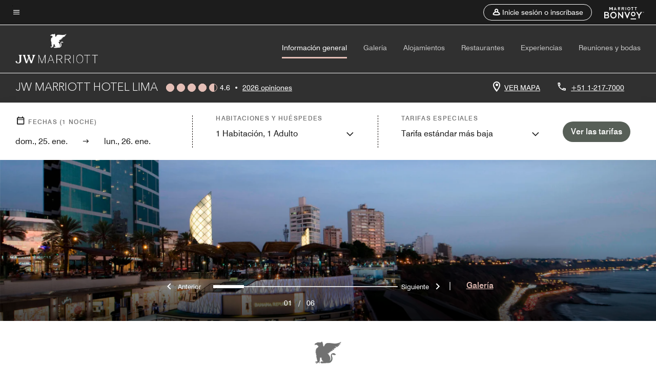

--- FILE ---
content_type: text/html; charset=utf-8
request_url: https://www.marriott.com/es/hotels/limdt-jw-marriott-hotel-lima/overview/
body_size: 75248
content:
<!DOCTYPE html><html lang="es"><head>
    

    <meta charset="UTF-8">
    




    
<script type="text/javascript" src="https://www.marriott.com/resources/654e75f246406f938b23f5e9f0ee55b0f0aafa2feb045" async ></script><script>var Pipe=(function(n,e){function t(){for(var n,e=c.length-1;e>=0;e--)if((n=c[e]).hasAttribute("data-pipe"))return n.removeAttribute("data-pipe"),n}function o(){0!==l.length||!n.readyState||"complete"!==n.readyState&&"interactive"!==n.readyState||v.onDone()}function r(n){return null!=n&&"object"==typeof n&&"function"==typeof n.then}function i(n,e,t,i){v.onBeforeInit(t,i);var a=n(e),f=function(){l.pop(),v.onAfterInit(t,i),o(t)};r(a)?a.then(f).catch(f):f()}function a(n,t){!1 in e||p.push({name:n,duration:Number(t),entryType:"tailor",startTime:e.now()||Date.now()-e.timing.navigationStart})}function f(n){return function(e){v[n]=e}}var u={},d={},c=n.getElementsByTagName("script"),l=[],p=[],s=function(){},v={onStart:s,onBeforeInit:s,onAfterInit:s,onDone:s},z=[];return{placeholder:function(n){u[n]=t()},start:function(n,e,o){d[n]=t(),e&&(l.push(n),v.onStart(o,n),!function(n,t,c){if(z.indexOf(e)!==-1)return !1;z.push(e);window.addEventListener("DOMContentLoaded",function(){if(n.getElementById(c))return !1;var r=n.createElement(t);(r.id=c),(r.defer=!0),(r.src=e),n.body.appendChild(r);})}(document,"script","esm-"+n))},end:function(n,e,r){var a,f=u[n],c=d[n],p=t(),s=c;if(f){do{a=s,s=s.nextSibling,f.parentNode.insertBefore(a,f)}while(a!==p);f.parentNode.removeChild(f)}for(a=c.nextSibling;a&&1!==a.nodeType;)a=a.nextSibling;a===p&&(a=void 0),c.parentNode.removeChild(c),p.parentNode.removeChild(p),e&&function(b){b=b&&b.__esModule?b["default"]:b;if("function"!=typeof b)return l.pop(),v.onBeforeInit(r,n),v.onAfterInit(r,n),void o();i(b,a,r,n)}(e);},loadCSS:/* @preserve - loadCSS: load a CSS file asynchronously. [c]2016 @scottjehl, Filament Group, Inc. Licensed MIT */function(e){function t(e){if(n.body)return e();setTimeout(function(){t(e)})}function o(){i.addEventListener&&i.removeEventListener("load",o),i.media="all"}var r,i=n.createElement("link"),a=(n.body||n.getElementsByTagName("head")[0]).childNodes;r=a[a.length-1];var f=n.styleSheets;i.rel="stylesheet",i.href=e,i.media="only x",t(function(){r.parentNode.insertBefore(i,r.nextSibling)});var u=function(n){for(var e=i.href,t=f.length;t--;)if(f[t].href===e)return n();setTimeout(function(){u(n)})};return i.addEventListener&&i.addEventListener("load",o),i.onloadcssdefined=u,u(o),i},onStart:f("onStart"),onBeforeInit:f("onBeforeInit"),onAfterInit:f("onAfterInit"),onDone:function(n){var e=v.onDone;v.onDone=function(){e(),n()}},addPerfEntry:a,addTTFMPEntry:function(n){a("ttfmp",n)},getEntries:function(){return p}}})(window.document,window.performance);</script>
<script defer="defer" type="text/javascript" src="https://rum.hlx.page/.rum/@adobe/helix-rum-js@%5E2/dist/rum-standalone.js" data-routing="env=prod,tier=publish,ams=Marriott Intl. Administrative Services, Inc (Sites)"></script>
<link rel="preload" as="style" href="/etc.clientlibs/mcom-hws/clientlibs/clientlib-base.min.569a20d572bd560535b3c0a54ddfbdfc.css" type="text/css">



    
    
<link rel="preload" as="style" href="/etc.clientlibs/mcom-hws/clientlibs/clientlib-firstpaint.min.350d5793ddfe907ef377fac71c6f6d41.css" type="text/css">




    
<link rel="preload" as="style" href="/etc.clientlibs/mcom-hws/clientlibs/clientlib-sitev2.min.f8e71a4f58643e7171a14b2800adfacf.css" type="text/css">



    
        <link rel="preload" as="style" href="/etc.clientlibs/mcom-common/components/content/glide-js/v1/glide-js/clientlibs.e782746bfe9d9371679a65a63424c8d1.css" type="text/css">
    

    

    <link media="(max-width: 564px)" href="https://cache.marriott.com/content/dam/marriott-renditions/LIMDT/limdt-exterior-0116-sq.jpg?output-quality=70&amp;interpolation=progressive-bilinear&amp;downsize=564px:*" rel="preload" as="image">
	<link media="(min-width: 565px) and (max-width: 767px)" href="https://cache.marriott.com/content/dam/marriott-renditions/LIMDT/limdt-exterior-0116-sq.jpg?output-quality=70&amp;interpolation=progressive-bilinear&amp;downsize=800px:*" rel="preload" as="image">
	<link media="(min-width: 768px) and (max-width: 991px)" href="https://cache.marriott.com/content/dam/marriott-renditions/LIMDT/limdt-exterior-0116-hor-wide.jpg?output-quality=70&amp;interpolation=progressive-bilinear&amp;downsize=992px:*" rel="preload" as="image">
	<link media="(min-width: 992px) and (max-width: 1199.99px)" href="https://cache.marriott.com/content/dam/marriott-renditions/LIMDT/limdt-exterior-0116-hor-pano.jpg?output-quality=70&amp;interpolation=progressive-bilinear&amp;downsize=1200px:*" rel="preload" as="image">
	<link media="(min-width: 1200px) and (max-width: 1600px)" href="https://cache.marriott.com/content/dam/marriott-renditions/LIMDT/limdt-exterior-0116-hor-pano.jpg?output-quality=70&amp;interpolation=progressive-bilinear&amp;downsize=1600px:*" rel="preload" as="image">
	<link media="(min-width: 1601px) and (max-width: 1920px)" href="https://cache.marriott.com/content/dam/marriott-renditions/LIMDT/limdt-exterior-0116-hor-pano.jpg?output-quality=70&amp;interpolation=progressive-bilinear&amp;downsize=1920px:*" rel="preload" as="image">
	<link media="(min-width: 1921px)" href="https://cache.marriott.com/content/dam/marriott-renditions/LIMDT/limdt-exterior-0116-hor-feat.jpg?output-quality=70&amp;interpolation=progressive-bilinear&amp;downsize=1920px:*" rel="preload" as="image">
    <title>Su Hotel 5 estrellas en Miraflores | JW Marriott Hotel Lima</title>
    <link rel="icon" href="https://cache.marriott.com/Images/Mobile/MC_Logos/MarriottApple57x57.png" type="image/x-icon">
    
    	<link rel="alternate" hreflang="x-default" href="https://www.marriott.com/en-us/hotels/limdt-jw-marriott-hotel-lima/overview/">
    	<link rel="alternate" href="https://www.marriott.com/en-us/hotels/limdt-jw-marriott-hotel-lima/overview/" hreflang="en-us">
    
    	
    	<link rel="alternate" href="https://www.marriott.com/es/hotels/limdt-jw-marriott-hotel-lima/overview/" hreflang="es">
    
    
    
    <meta name="description" content="Reserve su estadía en el JW Marriott Hotel Lima. Nuestro hotel en Lima, Miraflores cuenta con una excelente ubicación a solo unos pasos de la playa, con servicios de lujo, lugares para eventos y una piscina al aire libre.">
    
    <meta http-equiv="X-UA-Compatible" content="IE=edge">
    <meta name="apple-mobile-web-app-capable" content="yes">
    <meta name="mobile-web-app-capable" content="yes">
    <meta name="apple-mobile-web-app-status-bar-style" content="black">
    <meta name="template" content="marriott-hws-content-page">
    <meta name="viewport" content="width=device-width, initial-scale=1">
    <meta http-equiv="Content-Security-Policy" content="upgrade-insecure-requests">
    <link rel="canonical" href="https://www.marriott.com/es/hotels/limdt-jw-marriott-hotel-lima/overview/">
    

	 
    <meta property="og:image" content="https://cache.marriott.com/content/dam/marriott-renditions/LIMDT/limdt-exterior-0116-hor-wide.jpg?output-quality=70&amp;interpolation=progressive-bilinear&amp;downsize=1336px:*">
    <meta property="og:title" content="Su Hotel 5 estrellas en Miraflores | JW Marriott Hotel Lima">
    <meta property="og:description" content="Reserve su estadía en el JW Marriott Hotel Lima. Nuestro hotel en Lima, Miraflores cuenta con una excelente ubicación a solo unos pasos de la playa, con servicios de lujo, lugares para eventos y una piscina al aire libre.">
    <meta property="og:url" content="https://www.marriott.com/es/hotels/limdt-jw-marriott-hotel-lima/overview/">
    <meta property="og:locale" content="es_ES">
    <meta property="og:site_name" content="Marriott Bonvoy">
    <meta property="og:latitude" content="-12.1319260">
    <meta property="og:longitude" content="-77.0292510">
    <meta property="og:type" content="website">

    <meta name="twitter:card" content="summary_large_image">
    <meta name="twitter:site" content="@MarriottIntl">
    <meta name="twitter:title" content="Su Hotel 5 estrellas en Miraflores | JW Marriott Hotel Lima">
    <meta name="twitter:description" content="Reserve su estadía en el JW Marriott Hotel Lima. Nuestro hotel en Lima, Miraflores cuenta con una excelente ubicación a solo unos pasos de la playa, con servicios de lujo, lugares para eventos y una piscina al aire libre.">
    <meta name="twitter:image:src" content="https://cache.marriott.com/content/dam/marriott-renditions/LIMDT/limdt-exterior-0116-hor-wide.jpg?output-quality=70&amp;interpolation=progressive-bilinear&amp;downsize=1336px:*">

    
    

    




    
    
        
    
<script type="text/javascript" src="/etc.clientlibs/mcom-hws/clientlibs/clientlib-firstpaint.min.3f51f96f26573d5297322047009cf17b.js" defer="" fetchpriority="high"></script>


    



    
    
<link rel="stylesheet" href="/etc.clientlibs/mcom-hws/clientlibs/clientlib-bptv2.min.c78b5890f9caf3b0006cb10fa39704e5.css" type="text/css">

























<script>
    window.recentlyViewedProperty = {
        config: {
            maxCachedPropertiesLimit: "10",
            maxCachedPropertiesTab: "2",
            maxCachedPropertiesDesktop: "3",
            maxCachedPropertiesMobile: "2",
            maxCachedDaysLimit: "60"
        },
        recentlyViewedProperties: {
            name: "JW Marriott Hotel Lima",
            address: "Malecón De La Reserva 615, Miraflores, Lima, Perú, Lima 18",
            marshaCode: "limdt",
            imageUrl: "https:\/\/cache.marriott.com\/content\/dam\/marriott\u002Drenditions\/LIMDT\/limdt\u002Dexterior\u002D0116\u002Dhor\u002Dfeat.jpg?output\u002Dquality=70\x26interpolation=progressive\u002Dbilinear\x26downsize=100px:*",
            latitude: "\u002D12.1319260",
            longitude: "\u002D77.0292510",
            marshaBrandCode: "jw",
            postalAddress: "Lima 18",
            state: "",
            country: "Perú"
        }
    };
    window.__TRANSLATED__BV_JS__ = {
        reviews: "opiniones",
        showMoreReviewsCTA: "Mostrar más comentarios",
        guestReviewsCTA: "COMENTARIOS DE HUÉSPEDES",
        readWhatGuestsText: "Lee lo que dicen los huéspedes en su encuesta de satisfacción en línea, completada después de una estancia confirmada",
        ratingsSummaryText: "Resumen de calificaciones",
        wasItHelpfulText: "¿Ha sido útil?",
        ratingSummaryToolTipText: "Las calificaciones se elaboran a partir de las valoraciones de los clientes en las encuestas de satisfacción después de que los huéspedes hayan concluido su estancia.",
        responseFromText: "Response From Hotel",
        staffText: "Personal"
    };
    window.__HWS_AEM__ = {
        dateFormat: "ddd, DD. MMM",
        flexibleDateFormat: "MMMM YYYY",
        localDateFormat: "DD\/MM\/YYYY",
        weekNameFormatForCalendar: "ddd"
    };
</script>
<!-- /*Hybrid JS libraries */-->

    
        
        <script data-pipe>Pipe.start(0)</script><script>window.__INITIAL_STATE__ = {};</script><style data-styled="true" data-styled-version="5.3.11">@font-face{font-family:Swiss-721-Condense;font-style:normal;font-weight:700;font-display:swap;src:url(//cache.marriott.com/aka-fonts/MarriottDigital/swiss/Swiss721BT-BoldCondensed.woff2) format('woff2'),url(//cache.marriott.com/aka-fonts/MarriottDigital/swiss/Swiss721BT-BoldCondensed.woff) format('woff');font-display:fallback;}/*!sc*/
@font-face{font-family:Swiss-721-Condense;font-style:normal;font-weight:900;font-display:swap;src:url(//cache.marriott.com/aka-fonts/MarriottDigital/swiss/Swiss721BT-BlackCondensed.woff2) format('woff2'),url(//cache.marriott.com/aka-fonts/MarriottDigital/swiss/Swiss721BT-BlackCondensed.woff) format('woff');font-display:fallback;}/*!sc*/
@font-face{font-family:Swiss721-BT;font-style:normal;font-weight:500;font-display:swap;src:url(//cache.marriott.com/aka-fonts/MarriottDigital/swiss/Swiss721BT-Medium.woff2) format('woff2'),url(//cache.marriott.com/aka-fonts/MarriottDigital/swiss/Swiss721BT-Medium.woff) format('woff');font-display:fallback;}/*!sc*/
@font-face{font-family:Swiss721-BT;font-style:normal;font-weight:400;font-display:swap;src:url(//cache.marriott.com/aka-fonts/MarriottDigital/swiss/Swiss721BT-Regular.woff2) format('woff2'),url(//cache.marriott.com/aka-fonts/MarriottDigital/swiss/Swiss721BT-Regular.woff) format('woff');font-display:fallback;}/*!sc*/
@font-face{font-family:Swiss721-BT-Medium;font-style:normal;font-weight:500;font-display:swap;src:url(//cache.marriott.com/aka-fonts/MarriottDigital/swiss/Swiss721BT-Medium.woff2) format('woff2'),url(//cache.marriott.com/aka-fonts/MarriottDigital/swiss/Swiss721BT-Medium.woff) format('woff');font-display:fallback;}/*!sc*/
@font-face{font-family:Swiss721-BT-Regular;font-style:normal;font-weight:400;font-display:swap;src:url(//cache.marriott.com/aka-fonts/MarriottDigital/swiss/Swiss721BT-Regular.woff2) format('woff2'),url(//cache.marriott.com/aka-fonts/MarriottDigital/swiss/Swiss721BT-Regular.woff) format('woff');font-display:fallback;}/*!sc*/
@font-face{font-family:MarriottIconsNew;font-style:normal;font-weight:500;font-display:swap;src:url(//cache.marriott.com/aka-fonts/mi-icons/mi-icons.woff2) format('woff2'),url(//cache.marriott.com/aka-fonts/mi-icons/mi-icons.woff) format('woff');font-display:fallback;}/*!sc*/
@font-face{font-family:BrandLogoIcons;font-style:normal;font-weight:500;font-display:swap;src:url(//cache.marriott.com/aka-fonts/mi-brand-logo-icons/mi-brand-logo-icons.woff2) format('woff2'),url(//cache.marriott.com/aka-fonts/mi-brand-logo-icons/mi-brand-logo-icons.woff) format('woff');font-display:fallback;}/*!sc*/
*{box-sizing:border-box;}/*!sc*/
html,body{border:0;font-size:100%;margin:0;padding:0;vertical-align:baseline;-webkit-scroll-behavior:smooth;-moz-scroll-behavior:smooth;-ms-scroll-behavior:smooth;scroll-behavior:smooth;}/*!sc*/
[class*="mi-icon-"]:before{display:inline-block;font-family:MarriottIconsNew;position:relative;-webkit-font-smoothing:antialiased;-moz-osx-font-smoothing:grayscale;}/*!sc*/
.mi-icon-book:before{content:"\e957";}/*!sc*/
.mi-icon-dropdown-down:before{content:"\e932";}/*!sc*/
.mi-icon-dropdown-up:before{content:"\e93a";}/*!sc*/
.mi-icon-plus:before{content:"\e95e";}/*!sc*/
.mi-icon-minus:before{content:"\e951";}/*!sc*/
.mi-icon-check:before{content:"\e92c";}/*!sc*/
.mi-icon-back-arrow-cropped:before{content:"\e929";}/*!sc*/
.mi-icon-right-arrow:before{content:"\e922";}/*!sc*/
.mi-icon-arrow-left:before{content:"\e921";}/*!sc*/
.mi-icon-arrow-right-cropped:before{content:"\e924";}/*!sc*/
.mi-icon-hour-guarantee:before{content:"\e915";}/*!sc*/
.mi-icon-location:before{content:"\e900";}/*!sc*/
.mi-icon-clock:before{content:"\e901";}/*!sc*/
.mi-icon-nearby:before{content:"\e9a5";}/*!sc*/
.mi-icon-cancel:before{content:"\e92b";}/*!sc*/
.mi-icon-search:before{content:"\e961";}/*!sc*/
.mi-icon-close:before{content:"\e92d";}/*!sc*/
.mi-icon-filter:before{content:"\e941";}/*!sc*/
.mi-icon-phone:before{content:"\e95d";}/*!sc*/
.mi-icon-website:before{content:"\e968";}/*!sc*/
.mi-icon-city:before{content:"\e986";}/*!sc*/
.mi-icon-info:before{content:"\e94a";}/*!sc*/
.mi-icon-forward-arrow:before{content:"\e942";}/*!sc*/
.mi-icon-arrow-up:before{content:"\e925";}/*!sc*/
.mi-icon-arrow-down:before{content:"\e932";}/*!sc*/
.h-r-label-form-field{display:block;text-transform:uppercase;font-size:0.75rem;font-weight:500;-webkit-letter-spacing:0;-moz-letter-spacing:0;-ms-letter-spacing:0;letter-spacing:0;line-height:1rem;-webkit-letter-spacing:0.08125rem;-moz-letter-spacing:0.08125rem;-ms-letter-spacing:0.08125rem;letter-spacing:0.08125rem;color:#231c19;font-family:Swiss721-BT-Medium,Helvetica,Arial,sans-serif;}/*!sc*/
@media screen and (min-width:48rem){.h-r-label-form-field{color:#767676;}}/*!sc*/
.h-r-form-field-txt{color:#767676;font-family:Swiss721-BT-Regular,Helvetica,Arial,sans-serif;font-size:1.125rem;-webkit-letter-spacing:0;-moz-letter-spacing:0;-ms-letter-spacing:0;letter-spacing:0;line-height:1.25rem;font-family:Swiss721-BT-Medium,Helvetica,Arial,sans-serif;}/*!sc*/
@media screen and (min-width:48rem){.h-r-form-field-txt{font-family:Swiss721-BT-Regular,Helvetica,Arial,sans-serif;font-size:1.125rem;-webkit-letter-spacing:0;-moz-letter-spacing:0;-ms-letter-spacing:0;letter-spacing:0;line-height:1.5rem;color:#231c19;}}/*!sc*/
@media (min-width:62rem){.h-r-form-field-txt{font-family:Swiss721-BT-Regular,Helvetica,Arial,sans-serif;font-size:1.375rem;-webkit-letter-spacing:0;-moz-letter-spacing:0;-ms-letter-spacing:0;letter-spacing:0;line-height:1.625rem;}}/*!sc*/
.h-r-form-field-txt-small{font-family:Swiss721-BT-Regular,Helvetica,Arial,sans-serif;font-size:0.875rem;-webkit-letter-spacing:0;-moz-letter-spacing:0;-ms-letter-spacing:0;letter-spacing:0;line-height:1.5rem;}/*!sc*/
.h-r-body-txt-medium{font-family:Swiss721-BT-Regular,Helvetica,Arial,sans-serif;font-size:0.875rem;-webkit-letter-spacing:0;-moz-letter-spacing:0;-ms-letter-spacing:0;letter-spacing:0;line-height:1rem;}/*!sc*/
.sr-only{position:absolute;width:0.0625rem;height:0.0625rem;padding:0;margin:-0.0625rem;overflow:hidden;-webkit-clip:rect(0,0,0,0);clip:rect(0,0,0,0);border:0;}/*!sc*/
.h-r-cta-primary-black{font-family:Swiss721-BT,Helvetica,Arial,sans-serif;font-size:1.125rem;font-weight:500;-webkit-letter-spacing:0;-moz-letter-spacing:0;-ms-letter-spacing:0;letter-spacing:0;line-height:1.25rem;text-align:center;border-radius:1.625rem;box-shadow:0 0.25rem 1.25rem 0 rgba(0,0,0,0.07);-webkit-text-decoration:none;text-decoration:none;display:inline-block;box-shadow:none;color:#ffffff;background-color:#231c19;padding:1rem 1.25rem;border:none;}/*!sc*/
@media screen and (min-width:48rem){.h-r-cta-primary-black{font-family:Swiss721-BT-Medium,Helvetica,Arial,sans-serif;}}/*!sc*/
@media (min-width:62rem){.h-r-cta-primary-black{font-size:0.875rem;line-height:1rem;}}/*!sc*/
.h-r-cta-primary-black:hover{-webkit-text-decoration:none;text-decoration:none;}/*!sc*/
@media screen and (min-width:48rem){.h-r-cta-primary-black{border-radius:1.4375rem;}}/*!sc*/
@media screen and (min-width:48rem){.h-r-cta-primary-black{background:#000000;padding:0.875rem 0.75rem;font-size:1.125rem;line-height:1.125rem;}}/*!sc*/
.h-r-cta-primary-white{font-family:Swiss721-BT,Helvetica,Arial,sans-serif;font-size:1.125rem;font-weight:500;-webkit-letter-spacing:0;-moz-letter-spacing:0;-ms-letter-spacing:0;letter-spacing:0;line-height:1.25rem;text-align:center;border-radius:1.625rem;box-shadow:0 0.25rem 1.25rem 0 rgba(0,0,0,0.07);-webkit-text-decoration:none;text-decoration:none;display:inline-block;box-shadow:none;color:#000000;background:#ffffff;width:100%;padding:1rem 0.75rem 1rem;border:none;}/*!sc*/
@media screen and (min-width:48rem){.h-r-cta-primary-white{font-family:Swiss721-BT-Medium,Helvetica,Arial,sans-serif;}}/*!sc*/
@media (min-width:62rem){.h-r-cta-primary-white{font-size:0.875rem;line-height:1rem;}}/*!sc*/
.h-r-cta-primary-white:hover{-webkit-text-decoration:none;text-decoration:none;}/*!sc*/
@media screen and (min-width:48rem){.h-r-cta-primary-white{border-radius:1.4375rem;}}/*!sc*/
.h-r-cta-secondary-white{font-family:Swiss721-BT,Helvetica,Arial,sans-serif;font-size:1.125rem;font-weight:500;-webkit-letter-spacing:0;-moz-letter-spacing:0;-ms-letter-spacing:0;letter-spacing:0;line-height:1.25rem;text-align:center;border-radius:1.625rem;box-shadow:0 0.25rem 1.25rem 0 rgba(0,0,0,0.07);-webkit-text-decoration:none;text-decoration:none;display:inline-block;box-shadow:none;color:#000000;background:#fcfcfc;border:0.09375rem solid #000000;padding:0.6875rem 0.75rem 0.8125rem;width:auto;}/*!sc*/
@media screen and (min-width:48rem){.h-r-cta-secondary-white{font-family:Swiss721-BT-Medium,Helvetica,Arial,sans-serif;}}/*!sc*/
@media (min-width:62rem){.h-r-cta-secondary-white{font-size:0.875rem;line-height:1rem;}}/*!sc*/
.h-r-cta-secondary-white:hover{-webkit-text-decoration:none;text-decoration:none;}/*!sc*/
@media screen and (min-width:48rem){.h-r-cta-secondary-white{border-radius:1.4375rem;}}/*!sc*/
@media screen and (min-width:48rem){.h-r-cta-secondary-white{font-size:0.875rem;line-height:1rem;}}/*!sc*/
.link-white{color:#ffffff;font-size:0.8125rem;line-height:1rem;font-family:Swiss721-BT-Medium,Helvetica,Arial,sans-serif;background:none;border:none;}/*!sc*/
.link-white:hover{cursor:pointer;-webkit-text-decoration:underline;text-decoration:underline;}/*!sc*/
.h-r-center-item{display:-webkit-box;display:-webkit-flex;display:-ms-flexbox;display:flex;-webkit-box-pack:center;-webkit-justify-content:center;-ms-flex-pack:center;justify-content:center;-webkit-align-items:center;-webkit-box-align:center;-ms-flex-align:center;align-items:center;}/*!sc*/
.custom-scrollbar::-webkit-scrollbar{width:0.3125rem;}/*!sc*/
.custom-scrollbar::-webkit-scrollbar-track{background:#ffffff;border-radius:0.125rem;margin:0.75rem 0;}/*!sc*/
.custom-scrollbar::-webkit-scrollbar-thumb{background-color:#c0c0c0;border-radius:0.125rem;}/*!sc*/
.custom-scrollbar::-webkit-scrollbar-thumb:hover{background:#878787;}/*!sc*/
.MuiAutocomplete-clearIndicator{visibility:hidden;}/*!sc*/
.MuiAutocomplete-endAdornment{position:absolute;}/*!sc*/
@media screen and (min-width:48rem){.blue-outline button:focus,.blue-outline input:focus + span{outline:0.125rem solid #065AF6;outline-offset:0.625rem;}}/*!sc*/
data-styled.g1[id="sc-global-hgGgbt1"]{content:"sc-global-hgGgbt1,"}/*!sc*/
</style><script data-pipe>Pipe.end(0)</script>
        <script data-pipe>Pipe.start(1)</script><script id="miDataLayer" data-reactroot="">var dataLayer = {"env_is_prod":"true","env_platform":"AEM-prod","roomkey_api_key":"a9bc92520c8acea6eadbc930b2ce2874","roomkey_api_version":"1.5.1","env_site_id":"ES","memState":"unauthenticated","mr_prof_authentication_state":"unauthenticated","sessionId":"D4582943-95BB-5829-A06B-9581E6AF0727","session_jsession_id":"D4582943-95BB-5829-A06B-9581E6AF0727","page_url_path_branch":"/es/hotels/limdt-jw-marriott-hotel-lima/overview/","cookie_mi_site":"www.marriott.com","env_date_time":"01/25/26 01:30:14","env_site_name":"www.marriott.com","page_domain_name":"www.marriott.com","device_language_preferred":"es_ES","cookie_mi_visitor":"D4582943-95BB-5829-A06B-9581E6AF0727","env_img_path":"https://cache.marriott.com","mr_isLinkedUser":"false","page_requested_uri":"/es/hotels/limdt-jw-marriott-hotel-lima/overview/","ensighten_settings":"ON;SYNCH","prof_address_state":"unauthenticated","brwsrLang":"es_ES","env_jacket":"MR","browser_akamai_loc_lat":"-12.05","browser_akamai_loc_long":"-77.05","browser_akamai_loc_country":"PE","rk_enabled":"true","rk_roomKeyBaseURL":"//www.roomkey.com/referrals","rk_errorMessage":"id='error-messages'","rk_isProfileAuthenticated":"false","rk_currency":"AR: ARS,AM: AMD,AW: AWG,AU: AUD,AT: EUR,BE: EUR,BR: BRL,CA: CAD,KY: KYD,CL: CLP,CN: CNY,CR: CRC,CZ: CZK,DK: DKK,DO: DOP,EC: ,EG: EGP,SV: SVC,FR: EUR,GE: GEL,DE: EUR,GR: EUR,GU: ,HU: HUF,IN: INR,ID: IDR,IE: EUR,IL: ILS,IT: EUR,JP: JPY,JO: JOD,KW: KWD,MY: MYR,MX: MXN,NL: EUR,PK: PKR,PA: PAB,PH: PHP,PT: EUR,PE: PEN,PL: PLN,PR: ,QA: QAR,RO: RON,RU: RUB,KN: ,SA: SAR,SG: SGD,KR: KRW,ES: EUR,CH: CHF,TH: THB,TT: TTD,TR: TRY,US: USD,AE: AED,GB: GBP,VE: ,VN: VND,VI: ,CW: ,HN: HNL,BH: BHD,KZ: KZT,SE: SEK,SR: SRD,CO: COP,OM: OMR,JM: JMD,BS: BSD,DZ: DZD,LY: LYD,BB: BBD,AZ: AZN,VG:","rk_cList":"enable.rewards.members: false| enable.successfully.booked: false| enable.redemption.points: false| enable.remember.me: true| enable.mobile: false| enable.session.timeout: false| enable.special.rates.aaa: true| enable.special.rates.senior: true| enable.special.rates.gov: false| enable.users.sgo: false| number.of.pages: -1| enable.presented.hd.solution: true| enable.to.industry_solutions.users: false| enable.to.brand: true| percentage.users.to.show: 100| percentage.users.to.show.incremental: 1| enable.associate.users: false| exclude.special.rates.corpcode: MW1, IBM, EMP, ACC, H77, GEE, TVL, GDY, PEP, ORA, HPQ, DTC, ATT, MEB, TOY, PCW, SAP, T77, SIE, BOE, M11, BOA, WEL, A4Y, MCO, MOD, VZN, EMC, ZG4, G2D, JOH, UAL, UTC, DEL, LAC, LK6, GMC, RAY, MM4, MMB, MMF, MMP| enable.special.rates.corpcode: | user.prevent.roomkey.pop: 0| enable.rewards.basic: true| enable.rewards.silver: true|     enable.rewards.gold: false| enable.rewards.platinum: false| enable.users.corpcode: false| enable.users.groupcode: false| browser.useragent: GomezAgent, iPhone, iPad, Silk, BlackBerry, Trident / 4.0| enable.concur.users: false| enable.hd.solution: true| enable.domains.US: true| enable.domains.GB: true| enable.domains.DE: false| enable.domains.FR: false| enable.domains.AU: true| enable.domains.CN: false| enable.domains.JP: false| enable.domains.ES: true| enable.domains.BR: false| enable.domains.KR: false","mvp_prequal_endpoint":"/aries-common/v1/sendPrequalFOCConfirmation","page_data_layer_ready":"false","request_id":"es/hotels/limdt-jw-marriott-hotel-lima/overview/~X~7156fc9ef67e367f716b68366d8c82a6, /es/hotels/limdt-jw-marriott-hotel-lima/overview/~X~7156fc9ef67e367f716b68366d8c82a6"}; var mvpOffers = {};</script><script data-pipe>Pipe.end(1)</script>
    

    



    
<script type="text/javascript" src="/etc.clientlibs/mcom-hws/clientlibs/clientlib-hws-jquery.min.2f2d95e744ccc86178213cdf8a44f478.js" async=""></script>

     

	<script type="text/javascript">
    if (window.document.documentMode) {
  // Object.assign() - Polyfill For IE 

  if (typeof Object.assign != 'function') {
 
  Object.defineProperty(Object, "assign", {
    value: function assign(target, varArgs) { 
      'use strict';
      if (target == null) { 
        throw new TypeError('Cannot convert undefined or null to object');
      }
      var to = Object(target);
      for (var index = 1; index < arguments.length; index++) {
        var nextSource = arguments[index];
        if (nextSource != null) { 
          for (var nextKey in nextSource) {
            if (Object.prototype.hasOwnProperty.call(nextSource, nextKey)) {
              to[nextKey] = nextSource[nextKey];
            }
          }
        }
      }
      return to;
    },
    writable: true,
    configurable: true
  });
}
}
    	 var dataLayer = Object.assign({}, dataLayer, {
          "env_gdpr": "true",
          "env_ccpa": "true",
          "env_marketing": "true",
          "mrshaCode": "limdt",
          "prop_marsha_code": "LIMDT",
          "site_id": "ES",
          "env_site_id": "ES",          
          "brwsrLang": "es-es",
          "device_language_preferred": "es-es",
          "brndCode":"JW",
          "hotelLoc":"Lima,Perú",
          "prop_address_city":"Lima",
          "prop_address_state_name":"",
          "prop_address_state_abbr":"",
          "prop_address_city_state_country":"Lima||PE",
          "prop_address_country_abbr":"PE",
          "prop_address_lat_long":"-12.1319260,-77.0292510",
          "prop_brand_code":"JW",
          "prop_brand_name":"Marriott Hotels & Resorts",
          "prop_is_ers":"false",
          "page_data_layer_ready":"true",
          "prop_name":"JW Marriott Hotel Lima",
          "env_is_prod":"true",
          "prop_hws_tier":"Narrative",
		  "prop_brand_tier":"Luxury",
          "env_date_time":"2026-01-24 02:01",
          "env_site_name": "https://www.marriott.com/",
          "env_platform":"AEM-prod",
          "prop_hws_page":"overview",
          "prop_currency_type":"USD"
        });
    </script>
    
	    <script>
			(function(dataLayer){function getAkamaiBrowserLocation(){var req=new XMLHttpRequest();req.open('GET',document.location,!1),req.send(null);var headers=req.getResponseHeader('browser-akamai-loc-country');;window.__HWS_HEADER__ = {}; window.__HWS_HEADER__["x-request-id"]=req.getResponseHeader("x-request-id");return headers!=null&&headers!==void 0?headers.toUpperCase():void 0;}dataLayer.browser_akamai_loc_country= window.dataLayer.browser_akamai_loc_country?window.dataLayer.browser_akamai_loc_country:(window._satellite && window._satellite.getVar('browser_akamai_loc_country')) ? (window._satellite && window._satellite.getVar('browser_akamai_loc_country')):getAkamaiBrowserLocation();}(window.dataLayer||{}));
	    if(!window.dataLayer.browser_akamai_loc_country && window._satellite && window._satellite.getVar('browser_akamai_loc_country')){window.dataLayer.browser_akamai_loc_country = window._satellite && window._satellite.getVar('browser_akamai_loc_country')}
      </script>
    

		<script>
  			(function(g,b,d,f){(function(a,c,d){if(a){var e=b.createElement("style");e.id=c;e.innerHTML=d;a.appendChild(e)}})(b.getElementsByTagName("head")[0],"at-body-style",d);setTimeout(function(){var a=b.getElementsByTagName("head")[0];if(a){var c=b.getElementById("at-body-style");c&&a.removeChild(c)}},f)})(window,document,".header {opacity: 0 !important}",3E3);
		</script>



    
	    
	    
		
			<script src="//assets.adobedtm.com/launch-EN1ce795381cea451fa40478e502ecce2f.min.js" async=""></script>
	    
	    
    



    <script id="unap-schema-json" class="unap-schema-json" type="application/ld+json">
        {"@context":"https://schema.org","@type":"Hotel","name":"JW Marriott Hotel Lima","@id:":"https://www.marriott.com/es/hotels/limdt-jw-marriott-hotel-lima/overview/","image":"https://cache.marriott.com/content/dam/marriott-digital/jw/cala/hws/l/limdt/en_us/photo/unlimited/assets/limdt-exterior-0116.jpg","description":"Regálese una célebre experiencia en el JW Marriott Hotel Lima. Situado frente a los imponentes acantilados del distrito de Miraflores, nuestro hotel en Lima de 5 estrellas ofrece una ubicación privilegiada. Con una lujosa torre de cristal de 25 pisos, nuestro hotel ofrece 300 habitaciones con vistas panorámicas del Pacífico. Las habitaciones cuentan con ropa de cama de lujo, televisor de pantalla plana, cafetera y exclusivos artículos de tocador. Consiéntase en nuestro spa, el cual ofrece una variada oferta de tratamientos. Si lo prefiere, visite nuestro moderno gimnasio con equipo de entrenamiento, así como la fabulosa piscina al aire libre. Para saborear la deliciosa gastronomía peruana, visite el restaurante La Vista, una de las opciones culinarias de nuestro hotel de lujo en Lima, así como el JW Lounge, el cual ofrece una fusión de platillos clásicos peruanos. Si desea celebrar un evento, nuestro hotel en Lima, en Miraflores, dispone de versátiles salas de reuniones.","address":{"@type":"PostalAddress","streetAddress":"Malecón De La Reserva 615, Miraflores","addressLocality":"Lima","addressRegion":"","addressCountry":"Perú","postalCode":"Lima 18"},"telephone":"+51 1-217-7000 ","checkinTime":"15:00","checkoutTime":"12:00","petsAllowed":"No se admiten mascotas, excepto los perros guía","paymentAccepted":"Tarjetas de crédito","priceRange":"$ Las tarifas varían (reserva directamente con Marriott Bonvoy para obtener las mejores tarifas)","url":"https://www.marriott.com/es/hotels/limdt-jw-marriott-hotel-lima/overview/","hasMap":"https://www.google.com/maps/search/?api=1&query=-12.1319260,-77.0292510","parentOrganization":{"@type":"Organization","name":"Marriott International, Inc","url":"https://www.marriott.com/default.mi"}}
    </script>





    <script id="faq-schema-json" type="application/ld+json" data-faq-page="overview">
        {"@context":"https://schema.org","@type":"FAQPage","@id":"https://www.marriott.com/es/hotels/limdt-jw-marriott-hotel-lima/overview/#FAQ","mainEntity":[{"@type":"Question","name":"¿Cuáles son los horarios de registro de llegada y salida en JW Marriott Hotel Lima?","acceptedAnswer":{"@type":"Answer","text":"El horario de registro de llegada en JW Marriott Hotel Lima es 15:00 y el horario de registro de salida es 12:00."}},{"@type":"Question","name":"¿JW Marriott Hotel Lima admite mascotas?","acceptedAnswer":{"@type":"Answer","text":"La política sobre mascotas de JW Marriott Hotel Lima es la siguiente: ; [No se admiten mascotas (No se admiten mascotas, excepto los perros guía)]"}},{"@type":"Question","name":"¿Cuáles son las opciones de estacionamiento en JW Marriott Hotel Lima?","acceptedAnswer":{"@type":"Answer","text":"Las opciones de estacionamiento en JW Marriott Hotel Lima son: ; [Estacionamiento gratis en el hotel]"}},{"@type":"Question","name":"¿Qué comodidades en el hotel están disponibles en JW Marriott Hotel Lima?","acceptedAnswer":{"@type":"Answer","text":"Las comodidades en JW Marriott Hotel Lima son las siguientes: ; [Restaurante, Bar, Spa, Gimnasio, Piscina al aire libre, Servicio a la habitación las 24 horas, Servicio diario de limpieza de habitación, Servicio de descubierta de cama, Centro de negocios, Espacio para reuniones, Tienda de regalos, Servicio de lavandería en el mismo día, Lavandería en el hotel, Servicio a la habitación, Llamadas de despertador, Wi-Fi sin cargo, Llave móvil, Solicitud de servicio, Entretenimiento en la habitación]"}},{"@type":"Question","name":"¿Tiene JW Marriott Hotel Lima acceso WiFi gratis en la habitación?","acceptedAnswer":{"@type":"Answer","text":"Sí, JW Marriott Hotel Lima tiene acceso WiFi gratis en la habitación a disposición de los huéspedes. Los socios de Marriott Bonvoy reciben acceso a Internet gratis en la habitación cuando hacen la reserva directamente. Inscríbete en Marriott Bonvoy de forma gratis al completar tu reserva en JW Marriott Hotel Lima ."}},{"@type":"Question","name":"¿Cuál es el aeropuerto más cercano a JW Marriott Hotel Lima?","acceptedAnswer":{"@type":"Answer","text":"El aeropuerto más cercano a JW Marriott Hotel Lima es Jorge Chavez International Airport (LIM). LIM se encuentra aproximadamente a 21.2 km del hotel."}},{"@type":"Question","name":"¿JW Marriott Hotel Lima tiene un servicio de traslado entre el aeropuerto y el hotel a Jorge Chavez International Airport (LIM)?","acceptedAnswer":{"@type":"Answer","text":"Sí, JW Marriott Hotel Lima tiene un servicio de traslado entre el aeropuerto y el hotel a Jorge Chavez International Airport (LIM)."}},{"@type":"Question","name":"¿JW Marriott Hotel Lima tiene estaciones de carga para vehículos eléctricos?","acceptedAnswer":{"@type":"Answer","text":"No, JW Marriott Hotel Lima no dispone de estaciones de carga para vehículos eléctricos."}}]}
    </script>

<!--  Added for showing reviews/ratings on Photos page -->


    
        <script id="breadcrumb-schema-json" type="application/ld+json">
            {"@context":"https://schema.org","@type":"BreadcrumbList","itemListElement":[{"@type":"ListItem","position":1,"name":"Marriott Bonvoy","item":"https://www.marriott.com/es/default.mi"},{"@type":"ListItem","position":2,"name":"Peru","item":"https://www.marriott.com/es/destinations/peru.mi"},{"@type":"ListItem","position":3,"name":"Lima","item":"https://www.marriott.com/es/destinations/peru/lima.mi"},{"@type":"ListItem","position":4,"name":"JW Marriott Hotel Lima"}]}
        </script>
    




    
    
    

    

    
    



    
    



    


    

    
<script>const ak_sgnl = '5a95b'; console.log(ak_sgnl);</script></head>
    <body data-comp-prefix="app-js__" class=" content-page narrative-page generic-page page basicpage  marriott-aem NarrativeTemplate   show-header-skeleton  brandCode_JW LuxuryBrandGlobal  no-badge" id="content-page-71a7161e6d" style="width: 100%;">
    





    
<link rel="stylesheet" href="/etc.clientlibs/mcom-hws/clientlibs/clientlib-base.min.569a20d572bd560535b3c0a54ddfbdfc.css" type="text/css">




    
    
<link rel="stylesheet" href="/etc.clientlibs/mcom-hws/clientlibs/clientlib-firstpaint.min.350d5793ddfe907ef377fac71c6f6d41.css" type="text/css">





    
<link rel="stylesheet" href="/etc.clientlibs/mcom-hws/clientlibs/clientlib-sitev2.min.f8e71a4f58643e7171a14b2800adfacf.css" type="text/css">




    
    
<link rel="stylesheet" href="/etc.clientlibs/mcom-hws/clientlibs/clientlib-sign-in.min.ef47ab20719059819fd46b0afcc6939b.css" type="text/css">





    
        <link rel="stylesheet" href="/etc.clientlibs/mcom-common/components/content/glide-js/v1/glide-js/clientlibs.e782746bfe9d9371679a65a63424c8d1.css">
    

    


<link rel="stylesheet" href="https://www.marriott.com/mi-assets/mi-global/brand-framework/brand-config.JW.css" type="text/css">


    <svg role="img" alt="icon" width="0" class="svg-icon" height="0" style="position:absolute">
        <defs>
            
            
            
                




                



                </defs></svg><div class="page-wrap">
                    




<div class="data-page page basicpage">




    
    
    <div class="global-nav">
<div class="m-header global-nav app-js__global-nav marriott-aem global-nav__background" data-api-endpoint="/hybrid-presentation/api/v1/getUserDetails">
    <div class="global-nav-top">
        <div class="global-nav-top__container">
            <div class="global-nav-color-scheme-container color-scheme2">
                
                <div class="global-nav-top__container__bg  max-width-1920 w-100 m-auto d-flex flex-wrap flex-row justify-content-between align-items-center px-3 px-xl-4 py-2">
                    <div class="custom_click_track global-nav-top-left" data-custom_click_track_value="HWS Global Bonvoy Nav|Hamburger Button|internal">
                        <a href="#main" class="hide-from__screen skipToMain">Skip to
                            main content</a>
                        <button class="global-nav-global-menu-link p-0" aria-expanded="false">
                            <span class="icon-menu"></span>
                            <span class="sr-only">Texto del menú</span>
                        </button>
                    </div>
                    <div class="global-nav-top-right d-flex justify-content-between align-items-center">
                        
                            
                                <ul class="standard inverse">
                                    <li class="m-header__sign-in t-global-nav-items font-nav-items" data-sign-in-text="Iniciar sesión,">
                                        <a href="#" role="button" class="m-button-s m-button-secondary m-header__btn m-header__top-nav-btn m-dialog-btn custom_click_track m-header__top-nav-btn d-flex justify-content-between align-items-center px-3 py-2" aria-label="Inicie sesión o inscríbase" data-dialog-id="m-header-signin-dialog-header" data-overlay-endpoint="/es/signInOverlay.mi" data-loading-msg="Cargando..." data-error-msg="No se pudo cargar el contenido" data-location-text="Global Nav" data-click-track-enable="true" data-custom_click_track_value="HWS Global Bonvoy Nav|Sign In|internal" data-sign-in-click-track-enabled="true" data-remembered-user-location="signin_rem_tooltip" data-mytrip-label="Mis viajes" data-signed-in-user-location="Logged-in User">
                                            <span class="m-header__top-nav-icon icon-round icon-nav---account m-0"></span>
                                            <span class="m-header__top-nav-txt t-font-s d-none d-xl-block ml-1">Inicie sesión o inscríbase</span>
                                        </a>
                                    </li>
                                    <li class="d-none m-header__acnt t-global-nav-items font-nav-items" data-hello-text="Hola,">
                                        <a href="/es/loyalty/myAccount/default.mi" target="_blank" class="m-header__btn m-header__top-nav-btn custom_click_track m-header__top-nav-btn--account d-flex justify-content-between align-items-center px-3" data-location-text="Logged-in User" data-click-track-enable="true" data-mytrip-label="Mis viajes" data-custom_click_track_value="Logged-in User|SIGN IN|external">
                                            <span class="m-header__top-nav-icon icon-round icon-nav---account-alt-active icon-inverse m-0"></span>
                                            <span class="d-none d-xl-block t-font-s mx-1">Mi cuenta</span>
                                            <span class="icon-external-arrow d-none d-xl-block"></span>
                                        </a>
                                    </li>
                                </ul>
                                <form anonymous-action="/mi/phoenix-account-auth/v1/sessionTimeOut" loggedin-action="/mi/phoenix-account-auth/v1/sessionTimeOut" class="d-none session-timeout">
    <input type="hidden" name="expiredIn" value="1800000">
</form>

                            
                            <a class="p-0 m-0" href="https://www.marriott.com/es/default.mi" aria-label="Marriott Bonvoy">
                                <div class="t-program-logo-xs icons-fg-color ml-4"></div>
                            </a>
                        
                    </div>
                </div>
            </div>
            

    <div class="global-nav-menu-container color-scheme1">
        <div class="global-nav-main-menu pb-xl-4">
            <div class="global-nav-main-menu__closeSection d-flex justify-content-between align-items-center pl-4 pr-3 pr-xl-4 py-3">
                <span class="icon-clear" tabindex="0" aria-label="menu close button"></span>
                <span class="sr-only">Texto de cierre del menú</span>
                <a href="https://www.marriott.com/es/default.mi" class="p-0 m-0 custom_click_track" data-custom_click_track_value="HWS Global Bonvoy Nav | Global Bonvoy Nav - Bonvoy Logo | internal">
                    <div class="t-program-logo-xs" aria-label="Marriott Bonvoy">
                        <span class="sr-only">Logotipo de Marriott</span>
                    </div>
                </a>
            </div>
            <div class="mobileHeaderContent d-xl-none">
                <div class="subNavLinks d-flex d-xl-none px-4 pb-3 pt-3"></div>
            </div>
            <div class="d-flex d-xl-none align-items-center justify-content-center py-4 mb-3">
                <a href="" class="p-0 m-0"><span class="t-program-logo-color-s" aria-label="Marriott Bonvoy"></span>
                    <span class="sr-only">Logotipo de Marriott</span>
                </a>
            </div>
            <div class="global-nav-main-menu__content pl-4 pr-3 pr-xl-4">
                <ul class="pt-4 pb-2">
                    <li class="pb-4">
                        <a href="https://www.marriott.com/es/search/default.mi" class="global-nav-menu-link d-flex justify-content-between text-left t-subtitle-l">
                            <span>Buscar y reservar</span>
                            <span class="icon-arrow-right icon-m d-xl-none"></span>
                        </a>
                    </li>
                
                    <li class="pb-4">
                        <a href="https://www.marriott.com/es/offers.mi" class="global-nav-menu-link d-flex justify-content-between text-left t-subtitle-l">
                            <span>Ofertas especiales</span>
                            <span class="icon-arrow-right icon-m d-xl-none"></span>
                        </a>
                    </li>
                
                    <li class="pb-4">
                        <a href="https://www.marriott.com/es/meeting-event-hotels/meeting-planning.mi" class="global-nav-menu-link d-flex justify-content-between text-left t-subtitle-l">
                            <span>Reuniones y eventos</span>
                            <span class="icon-arrow-right icon-m d-xl-none"></span>
                        </a>
                    </li>
                
                    <li class="pb-4">
                        <a href="https://www.marriott.com/es/hotel-search.mi" class="global-nav-menu-link d-flex justify-content-between text-left t-subtitle-l">
                            <span>Vacaciones</span>
                            <span class="icon-arrow-right icon-m d-xl-none"></span>
                        </a>
                    </li>
                
                    <li class="pb-4">
                        <a href="https://www.marriott.com/es/marriott-brands.mi" class="global-nav-menu-link d-flex justify-content-between text-left t-subtitle-l">
                            <span>Nuestras marcas</span>
                            <span class="icon-arrow-right icon-m d-xl-none"></span>
                        </a>
                    </li>
                
                    <li class="pb-4">
                        <a href="https://www.marriott.com/es/credit-cards.mi" class="global-nav-menu-link d-flex justify-content-between text-left t-subtitle-l">
                            <span>Nuestras tarjetas de crédito</span>
                            <span class="icon-arrow-right icon-m d-xl-none"></span>
                        </a>
                    </li>
                
                    <li class="pb-4">
                        <a href="https://www.marriott.com/es/loyalty.mi" class="global-nav-menu-link d-flex justify-content-between text-left t-subtitle-l">
                            <span>Acerca de Marriott Bonvoy</span>
                            <span class="icon-arrow-right icon-m d-xl-none"></span>
                        </a>
                    </li>
                
                    <li class="pb-4">
                        <a href="https://careers.marriott.com/es-XM/" class="global-nav-menu-link d-flex justify-content-between text-left t-subtitle-l">
                            <span>Carreras en Marriott</span>
                            <span class="icon-arrow-right icon-m d-xl-none"></span>
                        </a>
                    </li>
                </ul>
                <div class="global-nav-main-menu__content-language-container d-flex flex-row py-4">
                    <button class="languageSelector t-font-s d-flex align-items-center mr-4 mr-xl-3 p-0">
                        <span class="icon-globe mr-2 sr-only"> Selector de idioma</span>
                        
                            
                            <span class="d-block h-100">Español</span>
                        
                            
                            
                        
                    </button>
                    <a class="help t-font-s d-flex align-items-center p-0" href="https://www.marriott.com/es/help.mi">
                        <span class="icon-help mr-2"></span>
                        <span class="d-block h-100 help-text">Ayuda</span>
                    </a>
                </div>
            </div>
            <div class="global-nav-main-menu__safetyDetails pl-4 pr-3 pr-xl-4 pt-2 pb-3 pb-xl-0">
                <p class="t-subtitle-m m-0 py-4 global-nav-main-menu__safetyText"></p>
                
            </div>
        </div>
    </div>
    


        </div>
        
        <div class="global-nav-menu-container-placeholder d-xl-none"></div>
    </div>
    
<div class="global-nav__language-container-modal d-none align-items-center w-100">
        <div class="container px-0 px-xl-5">
            <div class="modalContainer d-flex d-xl-block flex-column ">
                <div class="modalContainer__label d-flex justify-content-between w-100 px-3 px-xl-4 py-3">
                    <span class="t-label-s d-flex align-items-center pl-2 pl-xl-0">Seleccionar idioma</span>
                    <span class="modalClose icon-clear" aria-label="language modal close button"></span>
                </div>
                <div class="modalContainer__languagesList d-flex flex-column flex-xl-row px-2 pt-xl-4">
                        <div class="flex-fill pl-4 col pr-0 pt-4 pt-xl-0">
                            <p class="t-subtitle-l m-0 pb-3 pb-xl-4"></p>
                            <div class="pl-3">
                                <a href="https://www.marriott.com/es/hotels/limdt-jw-marriott-hotel-lima/overview/" data-localecode="es" class="t-font-s d-block pb-3 active">Español</a>
                            
                                <a href="https://www.marriott.com/en-us/hotels/limdt-jw-marriott-hotel-lima/overview/" data-localecode="en_us" class="t-font-s d-block pb-3 ">English(US)</a>
                            </div>
                        </div>
                </div>
                <div class="modalContainer__closeBtn mt-auto mt-xl-0 d-flex justify-content-center justify-content-xl-end px-4 py-3 py-xl-4">
                    <button class="modalClose m-button-m m-button-secondary p-0 px-xl-4">
                        <span class="px-xl-2">Cerrar</span>
                    </button>
                </div>
            </div>
        </div>
    </div>
    
    


</div>
<div class="mdc-dialog " id="m-header-signin-dialog-header">
    <div class="mdc-dialog__container">
        <div class="mdc-dialog__surface" role="dialog" aria-modal="true">
            <button class="m-dialog-close-btn icon-clear">
                <span class="sr-only">Close Dialog</span>
            </button>
            <div id="container-801da3de78" class="cmp-container">
                <div class="aem-Grid aem-Grid--12 aem-Grid--default--12 ">
                    <div class="signin aem-GridColumn aem-GridColumn--default--12">
                        <div class="modal-content mfp-content header-overlay standard standard">
                            <div class="header-overlay__msg"></div>
                        </div>
                    </div>
                </div>
            </div>
        </div>
        <div class="mdc-dialog__scrim"></div>
    </div>
</div>
</div>


</div>




	
		<div class="data-page page basicpage">




    
    
    <div class="header">
    
    
    
    
    
    
    
    <div class="marriott-header non-trc-header app-js__marriott-header w-100 color-scheme2" data-colorscheme="color-scheme2">
        <div class="marriott-header-top d-flex flex-wrap ">
            <div class="marriott-header-menu-container">
                <div class="marriott-header-bottom pt-xl-1 ">
                    <div class="max-width-1920 w-100 m-auto d-flex flex-wrap justify-content-between pt-xl-2 pb-xl-1">
                        <div class="marriott-header-bottom-left d-flex flex-nowrap col-3">
                            <div class="marriott-header-logo">
                                <a href="https://www.marriott.com/es/hotels/limdt-jw-marriott-hotel-lima/overview/" class="custom_click_track marriott-header-logo-link d-flex align-items-center marriott-header__brand-logo-JW" data-custom_click_track_value="HWS Hotel Navigation | Hotel Navigation - Hotel Logo | internal">
                                    
                                    
                                    
                                        <img src="https://cache.marriott.com/content/dam/marriott-digital/jw/global-property-shared/en_us/logo/assets/jw_logo_L_W.png" class="marriott-header-primary-logo">
                                        <img src="https://cache.marriott.com/content/dam/marriott-digital/jw/global-property-shared/en_us/logo/assets/jw_logo_L.png" class="marriott-header-secondary-logo d-none" alt="JW Marriott Logo">
                                    
                                </a>
                                <div class="marriott-mobile-rating-summary pt-3"></div>
                            </div>
                            <h2 class="marriott-header-mobile-title t-subtitle-xl">JW Marriott Hotel Lima</h2>
                        </div>
                        <div class="hotel-badges-container d-flex d-xl-none w-100 align-items-center justify-content-center py-2 color-scheme2">
                            <div class="hotel-badges app-js__hotel-badges d-block pl-4 mr-5">
                                <div class="hotel-badges__badge t-overline-normal text-uppercase d-none" data-primary-hotel-badge="true" data-primary-label="NUEVO HOTEL" data-primary-start-date="2000-07-25" data-primary-end-date="2001-01-21"></div>
                            </div>
                        </div>
                        <div class="d-none" data-bv-show="rating_summary" data-bv-product-id="limdt"></div>
                        <div class="d-none" data-bv-show="reviews" data-bv-product-id="limdt"></div>
                        <div class="bazaarvoice app-js__bazaarvoice d-none justify-content-center align-items-center container">
                        </div>
                        <div class="marriott-header-bottom-right flex-wrap col-9 cmp-list">
    <ul class="d-flex" id="navigation-list-1c08aa7569">
        
        <li>
            <a href="https://www.marriott.com/es/hotels/limdt-jw-marriott-hotel-lima/overview/" class="t-font-s m-header-primary-link  active custom_click_track" data-custom_click_track_value="HWS Hotel Navigation|Overview|internal">Información general </a>
        </li>
    
        
        <li>
            <a href="https://www.marriott.com/es/hotels/limdt-jw-marriott-hotel-lima/photos/" class="t-font-s m-header-primary-link   custom_click_track" data-custom_click_track_value="HWS Hotel Navigation|Photos|internal">Galería </a>
        </li>
    
        
        <li>
            <a href="https://www.marriott.com/es/hotels/limdt-jw-marriott-hotel-lima/rooms/" class="t-font-s m-header-primary-link   custom_click_track" data-custom_click_track_value="HWS Hotel Navigation|Rooms|internal">Alojamientos </a>
        </li>
    
        
        <li>
            <a href="https://www.marriott.com/es/hotels/limdt-jw-marriott-hotel-lima/dining/" class="t-font-s m-header-primary-link   custom_click_track" data-custom_click_track_value="HWS Hotel Navigation|Dining|internal">Restaurantes </a>
        </li>
    
        
        <li>
            <a href="https://www.marriott.com/es/hotels/limdt-jw-marriott-hotel-lima/experiences/" class="t-font-s m-header-primary-link   custom_click_track" data-custom_click_track_value="HWS Hotel Navigation|Experiences|internal">Experiencias </a>
        </li>
    
        
        <li>
            <a href="https://www.marriott.com/es/hotels/limdt-jw-marriott-hotel-lima/events/" class="t-font-s m-header-primary-link   custom_click_track" data-custom_click_track_value="HWS Hotel Navigation|Events|internal">Reuniones y bodas </a>
        </li>
    </ul>
</div>

    


                    </div>
                </div>
                
                <div class="marriott-header-subnav sticky-nav-header color-scheme1" data-mobile-reserve-bar-color-scheme="color-scheme1" data-desktop-reserve-bar-color-scheme="color-scheme1">
                    <div class="max-width-1920 w-100 m-auto d-xl-flex justify-content-xl-between">
                        <div class="marriott-header-subnav__title d-flex">
                            <h3 class="marriott-header-subnav__title-heading pr-3 my-auto t-subtitle-xl">
                                JW Marriott Hotel Lima</h3>
                            <div class="marriott-header-subnav__rating_sumary my-auto">
                            </div>
                            <div class="hotel-badges app-js__hotel-badges d-block pl-4 mr-5">
                                <div class="hotel-badges__badge t-overline-normal text-uppercase d-none" data-primary-hotel-badge="true" data-primary-label="NUEVO HOTEL" data-primary-start-date="2000-07-25" data-primary-end-date="2001-01-21"></div>
                            </div>
                        </div>
                        <div class="marriott-header-subnav__menu">
                            <div class="marriott-header-subnav__menu__submenu withImage leftSide">
                                <div class="marriott-header-subnav__menu__submenu__icon">
                                    <span class="icon-location icon-m"></span>
                                </div>
                                <a href="https://www.google.com/maps/search/?api=1&amp;query=-12.1319260,-77.0292510" class="marriott-header-subnav__menu__submenu__text m-header-secondary-link uppercase custom_click_track nonChineseContent t-font-s pl-2 google-map-link" data-custom_click_track_value="HWS Hotel Sub Header|Hotel Sub Header - View Map |external" tabindex="-1" target="_blank">VER MAPA</a>
                                <a href="https://map.baidu.com/search/?latlng=-12.1319260,-77.0292510" class="marriott-header-subnav__menu__submenu__text m-header-secondary-link uppercase custom_click_track chineseContent loading-map t-font-s pl-2 baidu-map-link" data-custom_click_track_value="HWS Hotel Sub Header|Hotel Sub Header - View Map | external" tabindex="-1" target="_blank">VER MAPA</a>
                            </div>
                            <div class="marriott-header-subnav__menu__submenu withImage rightSide">
                                <div class="marriott-header-subnav__menu__submenu__icon" aria-hidden="true">
                                    <span class="icon-phone icon-m"></span>
                                </div>
                                <a href="tel:+51%201-217-7000%20" class="marriott-header-subnav__menu__submenu__text m-header-secondary-link t-font-s custom_click_track pl-2" dir="ltr" data-custom_click_track_value="HWS Hotel Sub Header|Hotel Sub Header - Click to Call |external" tabindex="0" aria-label="Contact us at phone +51 1-217-7000 ">+51 1-217-7000 </a>
                            </div>
                            
                            <div class="marriott-header-subnav__rating_sumary py-3">
                            </div>
                            
                            <div class="marriott-header-subnav__menu__reserve d-xl-none color-scheme1 " data-mobile-color-scheme="color-scheme1">
                                <button class="marriott-header-subnav__menu__reserve__button m-button-m m-button-primary custom_click_track" aria-expanded="false" data-custom_click_track_value="HWS Hotel Sub Header|Hotel Sub Header - Check Availability CTA Drop Down |external">
                                    <span class="marriott-header-subnav__menu__reserve__button-text">Compruebe la disponibilidad</span>
                                </button>
                            </div>
                            
                        </div>
                    </div>
                </div>
            </div>
            <!-- Reserve -->
            <div class="marriott-header-subnav-reserve sticky-nav-header justify-content-xl-between flex-column flex-xl-row w-100  color-scheme1 coreReserve d-none d-xl-flex">
                <div class="marriott-header-subnav-reserve__mob__header d-block d-xl-none p-4 my-2">
                    <button class="marriott-header-subnav-reserve__mob__header__close p-0" aria-label="close">
                        <span class="icon-back-arrow"></span>
                    </button>
                </div>
                <a class="marriott-header-subnav-reserve__mob__sub__back roomsNGuestsCancel t-font-xs hide py-4 px-3">Cancelar</a>
                <div class="marriott-header-subnav-reserve__sub calendarSection my-xl-4 mb-4 mb-xl-0 pl-4 pl-xl-0 pr-4 pr-xl-0">
                    <div class="mobileFixedSection">
                        <div class="marriott-header-subnav-reserve__sub__label d-flex align-items-center t-overline-normal pb-xl-2 mb-xl-1">
                            <span class="icon-calendar t-font-m icon-m mr-1"></span>
                            <span class="marriott-header-subnav-reserve__sub__label__left mr-1">FECHAS</span>
                            <span class="marriott-header-subnav-reserve__sub__label__right">
                  (<span class="dateSelectionNumOfNights">1</span>
                  <span class="night"> Noche)</span>
                  <span class="nights hide"> Noches)</span>
                  </span>
                        </div>
                        <div id="datesInput" class="marriott-header-subnav-reserve__sub__input swap--xs--t-font-s swap--lg--t-font-m d-xl-block pb-2 pb-xl-0 pt-2 pt-xl-0" tabindex="0">
                  <span class="inputSection w-100 d-xl-block " data-identity="specific">
                  <span class="fromDateSection flex-fill mr-4 mr-xl-0"></span>
                  <span class="icon-forward-arrow px-4 d-none d-xl-inline"></span>
                  <span class="toDateSection flex-fill"></span>
                  </span>
                            <span class="inputSection w-100 hide" data-identity="flexible">
                  Flexible en
                  </span>
                        </div>
                    </div>
                    <div class="marriott-header-subnav-reserve__sub__floatsec d-flex flex-column align-items-center ml-xl-4 dateSelectionSec hide">
                        <button class="marriott-header-subnav-reserve__sub__floatsec__close" data-dismiss="close" aria-label="Close">
                            <span class="icon-clear icons-fg-color" title="Close"></span>
                        </button>
                        <div class="marriott-header-subnav-reserve__sub__floatsec__tab d-flex py-4 py-xl-0">
                            <button class="marriott-header-subnav-reserve__sub__floatsec__tab__btn t-label-s pl-4 pr-3 py-2 active" data-id="specific">Fechas específicas
                            </button>
                            <button class="marriott-header-subnav-reserve__sub__floatsec__tab__btn t-label-s pl-3 pr-4 py-2" data-id="flexible">Fechas flexibles
                            </button>
                        </div>
                        <div class="weekDays t-font-xs d-flex d-xl-none justify-content-around w-100 px-3 pb-2">
                            <span>S</span>
                            <span>M</span>
                            <span>T</span>
                            <span>W</span>
                            <span>T</span>
                            <span>F</span>
                            <span>S</span>
                        </div>
                        <div id="specific" class="marriott-header-subnav-reserve__sub__floatsec__tab__tabcontent marriott-header-subnav-reserve__sub__floatsec__tab__tabcontent__daterangepicker w-100 px-xl-3" data-specific-nights="1" data-from-date="" data-to-date="" data-done-label="Listo" data-viewrates-label="Ver las tarifas" data-viewrates-specific-click-track-value="HWS View Rates | Date Picker Specific |internal" data-viewrates-flexible-click-track-value="HWS View Rates | Date Picker Flexible |internal">
                        </div>
                        <div id="flexible" class="marriott-header-subnav-reserve__sub__floatsec__tab__tabcontent marriott-header-subnav-reserve__sub__floatsec__tab__tabcontent__flexiblesection w-100 d-flex flex-column align-items-center hide" data-flexible-nights="1" data-flexible-text="Flexible en">
                            <div class="flexible__text d-inline-flex justify-content-center align-items-center py-4 mb-4 mt-xl-4">
                                <span class="t-subtitle-m pr-5">Número de noches</span>
                                <div class="flexible__increase-decrease-buttons d-flex justify-content-center align-items-center ml-4">
                                    <button class="decrease-button d-flex align-items-start justify-content-center" data-minallowed="1" aria-label="Decrease number of nights" disabled="">
                                        <span>-</span>
                                    </button>
                                    <div class="t-subtitle-m px-2">
                                        <span class="flexibleNumberOfNightsValue px-3">1</span>
                                        <input type="hidden" value="1" class="flexibleNumberOfNights" aria-hidden="true" hidden="">
                                    </div>
                                    <button class="increase-button d-flex align-items-center justify-content-center px-0 pb-1 pb-xl-0" data-max-allowed="9" aria-label="Increase number of nights"><span>+</span>
                                    </button>
                                </div>
                            </div>
                            <div class="flexible__months d-flex align-items-center justify-content-center flex-wrap pb-xl-4 mt-3 mb-5 mb-xl-2">
                            </div>
                            <div class="flexible__done-button align-self-end pb-xl-4 mb-xl-3 mx-auto color-scheme1">
                                <button class="m-button-secondary flexible__done-real-button" data-dismiss="close">
                                    <span class="d-none d-xl-block px-3 flexible__done-button-done-text">Listo</span>
                                    <span class="d-block d-xl-none flexible__done-button-dynamic-text">
                        <span class="flexible__done-button-continue-text" data-continue-text="Continuar con " data-view-rates="Ver las tarifas" data-view-rates-for="Ver tarifas para" data-done-text="Listo">Continuar con </span>
                        <span class="noOfNights"></span>
                        <span class="night"> Noche</span>
                        <span class="nights hide"> Noches</span>
                     </span>
                                </button>
                            </div>
                        </div>
                    </div>
                </div>
                <div class="seperatorLine d-none d-xl-block my-4"></div>
                <div class="marriott-header-subnav-reserve__sub roomsAndGuestsSection my-xl-4 mb-4 mb-xl-0 pl-4 pl-xl-0 pr-4 pr-xl-0">
                    <div class="marriott-header-subnav-reserve__sub__label t-overline-normal pb-xl-2 mb-xl-1">
                        Habitaciones y huéspedes
                    </div>
                    <div class="marriott-header-subnav-reserve__sub__input pb-2 pb-xl-0 pt-2 pt-xl-0 swap--xs--t-font-s swap--lg--t-font-m" aria-label="Select number of guests dropdown" id="guestsValue" role="button" tabindex="0" aria-expanded="false">
               <span class="totalValuePlace">
               <span class="roomsCount">1</span>
               <span class="room">Habitación, </span>
               <span class="rooms hide">Habitaciones, </span>
               <span class="adultsCount">1</span>
               <span class="adult ">Adulto</span>
               <span class="adults hide">Adultos</span>
               <span class="childCount hide">1</span>
               <span class="child hide"> Niño</span>
               <span class="children hide"> Niños</span>
               </span>
                        <span class="marriott-header-subnav-reserve__sub__input__icon m-icon icon-arrow-right d-xl-none"></span>
                        <span class="marriott-header-subnav-reserve__sub__input__icon m-icon icon-arrow-down d-none d-xl-block"></span>
                    </div>
                    <div class="marriott-header-subnav-reserve__sub__floatsec d-flex flex-column roomsGuestSec pt-4 pt-xl-0 hide">
                        <input type="hidden" value="8" class="maxGuestPerRoom" aria-hidden="true" hidden="">
                        <button class="marriott-header-subnav-reserve__sub__floatsec__close roomsNGuestsClose" data-dismiss="close" aria-label="Close">
                            <span class="icon-clear icons-fg-color" title="Close"></span>
                        </button>
                        <div class="d-flex flex-column flex-xl-row px-3 px-xl-5 mx-0 mx-xl-5 pb-5 pb-xl-0 mb-5 mb-xl-0">
                            <div class="w-100 px-0 px-xl-2">
                                <div class="marriott-header-subnav-reserve__sub__floatsec__title t-overline-normal pb-0 pb-xl-3">
                                    
                                    
                                    
                                        Máximo <span>8</span>
                                        huéspedes por habitación
                                    
                                </div>
                                <div class="marriott-header-subnav-reserve__sub__floatsec__rgsel d-flex justify-content-between align-items-center py-4">
                                    <div class="marriott-header-subnav-reserve__sub__floatsec__rgsel__text">
                                        <div class="marriott-header-subnav-reserve__sub__floatsec__rgsel__text__val t-subtitle-m">
                                            Habitaciones
                                        </div>
                                        <div class="marriott-header-subnav-reserve__sub__floatsec__rgsel__text__sub t-font-xs" data-maxguest="true">(Máximo: 3 personas/habitación)
                                        </div>
                                    </div>
                                    <div class="marriott-header-subnav-reserve__sub__floatsec__rgsel__value d-flex justify-content-between">
                                        <button class="marriott-header-subnav-reserve__sub__floatsec__rgsel__value__btn px-0 d-flex justify-content-center align-items-center decrease" data-minallowed="1" aria-label="Decrease number of rooms" disabled="">
                                            <span>-</span></button>
                                        <div class="marriott-header-subnav-reserve__sub__floatsec__rgsel__value__txt d-flex align-items-center justify-content-center t-subtitle-m">
                                            <span class="px-3">1</span>
                                            <input type="hidden" value="1" class="incDescValToSend reserveRoomVal" aria-hidden="true" hidden="">
                                        </div>
                                        <button class="marriott-header-subnav-reserve__sub__floatsec__rgsel__value__btn px-0 d-flex justify-content-center align-items-center increase" data-maxallowed="3" aria-label="Increase number of rooms"><span>+</span></button>
                                    </div>
                                </div>
                                <div class="marriott-header-subnav-reserve__sub__floatsec__rgsel d-flex justify-content-between align-items-center py-4">
                                    <div class="marriott-header-subnav-reserve__sub__floatsec__rgsel__text">
                                        <div class="marriott-header-subnav-reserve__sub__floatsec__rgsel__text__val t-subtitle-m">
                                            Adultos
                                        </div>
                                        <div class="marriott-header-subnav-reserve__sub__floatsec__rgsel__text__sub t-font-xs color-neutral-40" data-maxguest="true">(Máximo: 8 huéspedes en total/habitación)
                                        </div>
                                    </div>
                                    <div class="marriott-header-subnav-reserve__sub__floatsec__rgsel__value d-flex justify-content-between">
                                        <button class="marriott-header-subnav-reserve__sub__floatsec__rgsel__value__btn px-0 d-flex justify-content-center align-items-center decrease  " data-minallowed="1" aria-label="Decrease number of Adults" disabled=""><span>-</span></button>
                                        <div class="marriott-header-subnav-reserve__sub__floatsec__rgsel__value__txt d-flex align-items-center justify-content-center t-subtitle-m">
                                            <span class="px-3">1</span>
                                            <input type="hidden" value="1" class="incDescValToSend reserveAdultsNumVal" aria-hidden="true" hidden="">
                                        </div>
                                        <button class="marriott-header-subnav-reserve__sub__floatsec__rgsel__value__btn px-0 d-flex justify-content-center align-items-center increase  " data-maxallowed="8" aria-label="Increase number of Adults" data-isincrease="true">
                                            <span>+</span></button>
                                    </div>
                                </div>
                                <div class="marriott-header-subnav-reserve__sub__floatsec__rgsel d-flex justify-content-between align-items-center py-4">
                                    
                                    <div class="marriott-header-subnav-reserve__sub__floatsec__rgsel__text">
                                        <div class="marriott-header-subnav-reserve__sub__floatsec__rgsel__text__val t-subtitle-m">
                                            Niños
                                        </div>
                                        <div class="marriott-header-subnav-reserve__sub__floatsec__rgsel__text__sub t-font-xs" data-maxguest="true">(Máximo: 8 huéspedes en total/habitación)
                                        </div>
                                    </div>
                                    <div class="marriott-header-subnav-reserve__sub__floatsec__rgsel__value d-flex justify-content-between" data-child-translated-text="Niño" data-age-translated-text=": Edad" data-months-translated-text="Meses" data-year-translated-text="Año" data-years-translated-text="Años">
                                        <button class="marriott-header-subnav-reserve__sub__floatsec__rgsel__value__btn px-0 d-flex justify-content-center align-items-center decrease  " data-minallowed="0" aria-label="Decrease number of Children" disabled="">
                                            <span>-</span></button>
                                        <div class="marriott-header-subnav-reserve__sub__floatsec__rgsel__value__txt d-flex align-items-center justify-content-center t-subtitle-m">
                                            <span class="px-3">0</span>
                                            <input type="hidden" value="0" class="incDescValToSend reserveChildNumVal" aria-hidden="true" hidden="">
                                        </div>
                                        <button class="marriott-header-subnav-reserve__sub__floatsec__rgsel__value__btn px-0 d-flex justify-content-center align-items-center increase  " data-maxallowed="7" aria-label="Increase number of Children" data-isincrease="true">
                                            <span>+</span></button>
                                    </div>
                                </div>
                            </div>
                            <div class="roomsGuestSecSeperator mx-0 mx-xl-4 my-xl-4 hide"></div>
                            <div class="marriott-header-subnav-reserve__sub__floatsec__rgsel__child__age w-100 hide">
                                <div class="marriott-header-subnav-reserve__sub__floatsec__rgsel__child__age__title t-overline-normal pb-4 pt-4 pt-xl-0">
                                    EDAD DE LOS NIÑOS (OBLIGATORIO)
                                </div>
                                <div class="marriott-header-subnav-reserve__sub__floatsec__rgsel__child__age__children"></div>
                            </div>
                        </div>
                        <div class="marriott-header-subnav-reserve__sub__floatsec__rgsel__btns d-flex justify-content-center pt-3 pt-xl-4 pb-4 my-0 my-xl-3">
                            <button class="marriott-header-subnav-reserve__sub__floatsec__done roomsNGuestsDone m-button-m m-button-secondary m-0" data-section="roomsGuestSec" data-dismiss="close">Listo
                            </button>
                        </div>
                    </div>
                </div>
                <div class="seperatorLine d-none d-xl-block my-4"></div>
                <div class="marriott-header-subnav-reserve__sub ratesDropdown my-xl-4 mb-4 mb-xl-0 pl-4 pl-xl-0 pr-4 pr-xl-0">
                    <div class="marriott-header-subnav-reserve__sub__label t-overline-normal pb-xl-2 mb-xl-1">
                        Tarifas especiales
                    </div>
                    <div class="marriott-header-subnav-reserve__sub__input swap--xs--t-font-s swap--lg--t-font-m pb-2 pb-xl-0 pt-2 pt-xl-0" id="specialRates" role="button" tabindex="0" aria-expanded="false">
               <span class="specialRatesShowVal">Tarifa estándar más baja</span>
                        <span class="marriott-header-subnav-reserve__sub__input__icon m-icon icon-arrow-right d-xl-none"></span>
                        <span class="marriott-header-subnav-reserve__sub__input__icon m-icon icon-arrow-down d-none d-xl-block"></span>
                    </div>
                    <div class="marriott-header-subnav-reserve__sub__floatsec d-flex flex-column mr-xl-3 specialRatesSec hide pt-4 pt-xl-0" role="none" aria-hidden="true">
                        <button class="marriott-header-subnav-reserve__sub__floatsec__close" data-dismiss="close" aria-label="Close">
                            <span class="icon-clear icons-fg-color" title="Close"></span>
                        </button>
                        <fieldset class="marriott-header-subnav-reserve__sub__floatsec__select d-flex flex-column justify-content-between px-3 px-xl-0">
                            <legend class="t-overline-normal d-none d-xl-block pb-0 pb-xl-4 m-0">
                                Tarifas especiales/Puntos
                            </legend>
                            <legend class="t-overline-normal d-block d-xl-none pb-0 pb-xl-4 m-0">
                                Seleccionar una tarifa
                            </legend>
                            <div class="form-group px-0 py-4 w-100">
                                <div class="form-element">
                                    <label for="lowestRate" class="marriott-header-subnav-reserve__sub__floatsec__select__label t-subtitle-m d-inline">
                                        Tarifa estándar más baja
                                    </label>
                                    <input id="lowestRate" value="none" name="selectRateOption" class="marriott-header-subnav-reserve__sub__floatsec__select__radio" type="radio" checked="" autocomplete="off">
                                </div>
                            </div>
                            <div class="form-group px-0 py-4 w-100">
                                <div class="form-element">
                                    <label for="promoCode" class="marriott-header-subnav-reserve__sub__floatsec__select__label t-subtitle-m d-inline">
                                        Código corp./promo.
                                    </label>
                                    <input id="promoCode" data-coupon="coupon" value="corp" name="selectRateOption" class="marriott-header-subnav-reserve__sub__floatsec__select__radio" autocomplete="off" type="radio">
                                </div>
                                <div class="form-input-element hide">
                                    <input data-couponinput="true" data-label="promoCode" autocomplete="off" placeholder="Ingresar código" id="promoCodeInput" name="selectRateOption" class="marriott-header-subnav-reserve__sub__floatsec__select__input t-subtitle-l mt-3 w-100" type="text" aria-label="Promo Code Input Box"><span class="clearCross">×</span>
                                </div>
                            </div>
                            <div class="form-group px-0 py-4 w-100">
                                <div class="form-element">
                                    <label for="seniorDiscount" class="marriott-header-subnav-reserve__sub__floatsec__select__label t-subtitle-m d-inline">
                                        Descuento para personas mayores
                                    </label>
                                    <input id="seniorDiscount" value="S9R" name="selectRateOption" class="marriott-header-subnav-reserve__sub__floatsec__select__radio" type="radio" autocomplete="off">
                                </div>
                            </div>
                            <div class="form-group px-0 py-4 w-100">
                                <div class="form-element">
                                    <label for="aaa-caa" class="marriott-header-subnav-reserve__sub__floatsec__select__label t-subtitle-m d-inline">
                                        AAA/CAA
                                    </label>
                                    <input id="aaa-caa" value="aaa" name="selectRateOption" class="marriott-header-subnav-reserve__sub__floatsec__select__radio" type="radio" autocomplete="off">
                                </div>
                            </div>
                            <div class="form-group px-0 py-4 w-100">
                                <div class="form-element">
                                    <label for="govMil" class="marriott-header-subnav-reserve__sub__floatsec__select__label t-subtitle-m d-inline">
                                        Gobierno y militares
                                    </label>
                                    <input id="govMil" value="gov" name="selectRateOption" class="marriott-header-subnav-reserve__sub__floatsec__select__radio" type="radio" autocomplete="off">
                                </div>
                            </div>
                            <div class="form-group px-0 py-4 w-100">
                                <div class="form-element">
                                    <label for="groupCode" class="marriott-header-subnav-reserve__sub__floatsec__select__label t-subtitle-m d-inline">
                                        Código de grupo
                                    </label>
                                    <input id="groupCode" data-coupon="coupon" value="group" name="selectRateOption" class="marriott-header-subnav-reserve__sub__floatsec__select__radio" autocomplete="off" type="radio">
                                </div>
                                <div class="form-input-element hide">
                                    <input data-couponinput="true" data-label="groupCode" autocomplete="off" placeholder="Ingresar código" id="groupCodeInput" name="selectRateOption" class="marriott-header-subnav-reserve__sub__floatsec__select__input t-subtitle-l py-4 w-100" type="text" aria-label="Group Code Input Box"><span class="clearCross">×</span>
                                </div>
                            </div>
                            <div class="form-group px-0 py-4 w-100">
                                <div class="form-element">
                                    <label for="marriottbonvoypoints" class="marriott-header-subnav-reserve__sub__floatsec__select__label t-subtitle-m d-inline">
                                        Puntos de Marriott Bonvoy
                                    </label>
                                    <input id="marriottbonvoypoints" value="none" name="selectRateOption" class="marriott-header-subnav-reserve__sub__floatsec__select__radio" autocomplete="off" type="radio">
                                </div>
                            </div>
                        </fieldset>
                        <div class="marriott-header-subnav-reserve__sub__floatsec__promo hide" role="none" aria-hidden="true">
                            <label for="enterPromoCode" class="marriott-header-subnav-reserve__sub__floatsec__promo__label">AGREGAR CÓDIGO PROMOCIONAL/CORPORATIVO</label>
                            <input class="marriott-header-subnav-reserve__sub__floatsec__promo__input textColor" type="text" id="enterPromoCode" placeholder="Ingresar un código válido">
                        </div>
                        <div class="marriott-header-subnav-reserve__sub__floatsec_btn_container d-flex justify-content-center pt-3 pt-xl-4 pb-4 my-0 my-xl-3">
                            <button class="marriott-header-subnav-reserve__sub__floatsec__done m-button-m m-button-secondary m-button-secondary m-0" data-section="specialRatesSec" data-dismiss="close">Listo
                            </button>
                        </div>
                    </div>
                </div>
                <div class="marriott-header-subnav-reserve__subsec py-xl-4 pb-4 pb-xl-0 pl-4 pl-xl-0 pr-4 pr-xl-0 mt-auto my-xl-auto">
                    <button class="marriott-header-subnav-reserve__subsec__button m-button-m m-button-primary w-100">
                      <span class="d-none d-xl-block custom_click_track" data-custom_click_track_value="HWS Hotel Sub Header|Reserve CTA Drop Down - Reserve CTA |internal">Ver las tarifas</span>
                        <span class="d-block d-xl-none custom_click_track" data-custom_click_track_value="HWS Hotel Sub Header|Reserve CTA Drop Down - Find a Room CTA |internal">Buscar una habitación</span>
                    </button>
                </div>
            </div>
            
            <form id="reservationForm" name="reservationForm" aria-hidden="true" role="none" action="https://www.espanol.marriott.com/reservation/availabilitySearch.mi" method="GET" hidden="" target="_blank">
                <input type="hidden" name="destinationAddress.country" value="" hidden="">
                <input type="hidden" class="lengthOfStay" name="lengthOfStay" value="" hidden="">
                <input type="hidden" class="fromDate" name="fromDate" value="" hidden="">
                <input type="hidden" class="toDate" name="toDate" value="" hidden="">
                <input type="hidden" class="roomCount" name="numberOfRooms" value="" hidden="">
                <input type="hidden" class="numAdultsPerRoom" name="numberOfAdults" value="" hidden="">
                <input type="hidden" class="guestCountBox" name="guestCountBox" value="" hidden="">
                <input type="hidden" class="childrenCountBox" name="childrenCountBox" value="" hidden="">
                <input type="hidden" class="roomCountBox" name="roomCountBox" value="" hidden="">
                <input type="hidden" class="childrenCount" name="childrenCount" value="" hidden="">
                <input type="hidden" class="childrenAges" name="childrenAges" value="" hidden="">
                <input type="hidden" class="clusterCode" name="clusterCode" value="" hidden="">
                <input type="hidden" class="corporateCode" name="corporateCode" value="" hidden="">
                <input type="hidden" class="groupCode" name="groupCode" value="" hidden="">
                <input type="hidden" class="isHwsGroupSearch" name="isHwsGroupSearch" value="true" hidden="">
                <input type="hidden" class="propertyCode" name="propertyCode" value="LIMDT" hidden="">
                <input type="hidden" class="useRewardsPoints" name="useRewardsPoints" value="false" hidden="">
                <input type="hidden" class="flexibleDateSearch" name="flexibleDateSearch" value="" hidden="">
                <input type="hidden" class="t-start" name="t-start" value="" hidden="">
                <input type="hidden" class="t-end" name="t-end" value="" hidden="">
                <input type="hidden" class="fromDateDefaultFormat" name="fromDateDefaultFormat" value="" hidden="">
                <input type="hidden" class="toDateDefaultFormat" name="toDateDefaultFormat" value="" hidden="">
                <input type="hidden" class="fromToDate_submit" name="fromToDate_submit" value="" hidden="">
                <input type="hidden" name="fromToDate" value="" hidden="">
            </form>
        </div>
    </div>
    

<div class="bazaarvoice__modal d-none" tabindex="-1" role="dialog">
    <div class="bazaarvoice__modal-dialog mx-xl-auto my-xl-5 color-scheme1">
        <div class="bazaarvoice__modal-content">
            <div class="bazaarvoice__modal-header px-4 py-3">
                <div class="bazaarvoice__modal-title d-inline-flex t-font-s">Calificaciones y reseñas</div>
                <span role="button" class="icon-clear bazaarvoice__modal-header-close  px-2 py-1" data-dismiss="modal" aria-hidden="true" tabindex="0"></span>
            </div>
            <div class="bazaarvoice__modal-body">
                <div class="bazaarvoice__modal-rating-summary d-flex t-font-m pt-4 align-items-center">
                </div>
                <div class="bazaarvoice__modal-body-content px-4 py-2">
                </div>
            </div>
            <div class="bazaarvoice__modal-footer d-flex justify-content-end">
                <a class="bazaarvoice__modal-footer-btn my-3 mx-4 justify-content-center m-button-s m-button-secondary text-center custom_click_track" data-custom_click_track_value="HWS Hotel Sub Header|Reviews CTA|internal" href="https://www.marriott.com/es/hotels/limdt-jw-marriott-hotel-lima/reviews/">
                    <span class="sr-only">Bazaar Voice</span>
                </a>
            </div>
        </div>
    </div>
</div>




</div>


</div>

    


    


<main role="main" id="main" tabindex="-1" class="main-content">
    <div class="hero-banner-page-cover">
        <script>
            !function(){var e,o;window.sessionStorage.getItem("hws.".concat(null!==(o=null===(e=window.dataLayer)||void 0===e?void 0:e.prop_marsha_code)&&void 0!==o?o:"testmarsha",".pageLoadAnimation"))&&(document.querySelector(".hero-banner-page-cover").remove(),document.querySelector("body").classList.remove("show-header-skeleton"))}();
        </script>
    </div>
    
    <div class="root responsivegrid">


<div class="aem-Grid aem-Grid--12 aem-Grid--default--12 ">
    
    <div class="responsivegrid aem-GridColumn aem-GridColumn--default--12">


<div class="aem-Grid aem-Grid--12 aem-Grid--default--12 ">
    
    <div class="responsivegrid aem-GridColumn aem-GridColumn--default--12">


<div class="aem-Grid aem-Grid--12 aem-Grid--default--12 ">
    
    <div class="hero-banner-carousel carousel panelcontainer aem-GridColumn aem-GridColumn--default--12">



    



 
    <div class="no-background-color max-width-1920 w-100 m-auto color-scheme2">
        <div id="hero-banner-carousel-0f70fbaea5" class=" app-js__marriott-home-banner marriott-home-banner" style="opacity: 0;">
            
            
            
            <div class=" marriott-home-banner__container-glide glide">
                <div class="zoomOutToNormal">
                    <section class="marriott-home-banner__container-slider  glide__track" data-glide-el="track">
                        <ul class=" glide__slides">
                            <li class=" cmp-carousel__item--active marriott-home-banner__first-slide marriott-home-banner__hero-curtain glide__slide marriott-home-banner__container-slide" aria-roledescription="slide" aria-label="Slide 1 of 6" data-cmp-hook-carousel="item"><div class="carousel-image">

    
        <picture data-imagelockposition="center">
            <source srcset="[data-uri]" media="(max-width: 564px)" data-banner-srcset="https://cache.marriott.com/content/dam/marriott-renditions/LIMDT/limdt-exterior-0116-sq.jpg?output-quality=70&amp;interpolation=progressive-bilinear&amp;downsize=564px:*">
            <source srcset="[data-uri]" media="(min-width: 565px) and (max-width: 767px)" data-banner-srcset="https://cache.marriott.com/content/dam/marriott-renditions/LIMDT/limdt-exterior-0116-sq.jpg?output-quality=70&amp;interpolation=progressive-bilinear&amp;downsize=800px:*">
            <source srcset="[data-uri]" media="(min-width: 768px) and (max-width: 991px)" data-banner-srcset="https://cache.marriott.com/content/dam/marriott-renditions/LIMDT/limdt-exterior-0116-hor-wide.jpg?output-quality=70&amp;interpolation=progressive-bilinear&amp;downsize=992px:*">
            <source srcset="[data-uri]" media="(min-width: 992px) and (max-width: 1199.99px)" data-banner-srcset="https://cache.marriott.com/content/dam/marriott-renditions/LIMDT/limdt-exterior-0116-hor-pano.jpg?output-quality=70&amp;interpolation=progressive-bilinear&amp;downsize=1200px:*">
            <source srcset="[data-uri]" media="(min-width: 1200px) and (max-width: 1600px)" data-banner-srcset="https://cache.marriott.com/content/dam/marriott-renditions/LIMDT/limdt-exterior-0116-hor-pano.jpg?output-quality=70&amp;interpolation=progressive-bilinear&amp;downsize=1600px:*">
            <source srcset="[data-uri]" media="(min-width: 1601px) and (max-width: 1920px)" data-banner-srcset="https://cache.marriott.com/content/dam/marriott-renditions/LIMDT/limdt-exterior-0116-hor-pano.jpg?output-quality=70&amp;interpolation=progressive-bilinear&amp;downsize=1920px:*">
            <img src="[data-uri]" class="home-banner-image" data-src="https://cache.marriott.com/content/dam/marriott-renditions/LIMDT/limdt-exterior-0116-hor-feat.jpg?output-quality=70&amp;interpolation=progressive-bilinear&amp;downsize=1920px:*" alt="Fachada" data-banner-loading="lazy">
        </picture>
    
    



    

</div>
</li>
<li class="  glide__slide marriott-home-banner__container-slide" aria-roledescription="slide" aria-label="Slide 2 of 6" data-cmp-hook-carousel="item"><div class="carousel-image">

    
        <picture>
            <source srcset="[data-uri]" media="(max-width: 564px)" data-banner-srcset="https://cache.marriott.com/is/image/marriotts7prod/jw-limdt-jw-lounge-64724:Square?wid=564&amp;fit=constrain">
            <source srcset="[data-uri]" media="(min-width: 565px) and (max-width: 767px)" data-banner-srcset="https://cache.marriott.com/is/image/marriotts7prod/jw-limdt-jw-lounge-64724:Square?wid=800&amp;fit=constrain">
            <source srcset="[data-uri]" media="(min-width: 768px) and (max-width: 991px)" data-banner-srcset="https://cache.marriott.com/is/image/marriotts7prod/jw-limdt-jw-lounge-64724:Wide-Hor?wid=992&amp;fit=constrain">
            <source srcset="[data-uri]" media="(min-width: 992px) and (max-width: 1199.99px)" data-banner-srcset="https://cache.marriott.com/is/image/marriotts7prod/jw-limdt-jw-lounge-64724:Pano-Hor?wid=1200&amp;fit=constrain">
            <source srcset="[data-uri]" media="(min-width: 1200px) and (max-width: 1600px)" data-banner-srcset="https://cache.marriott.com/is/image/marriotts7prod/jw-limdt-jw-lounge-64724:Pano-Hor?wid=1600&amp;fit=constrain">
            <source srcset="[data-uri]" media="(min-width: 1601px) and (max-width: 1920px)" data-banner-srcset="https://cache.marriott.com/is/image/marriotts7prod/jw-limdt-jw-lounge-64724:Pano-Hor?wid=1920&amp;fit=constrain">
            <img src="[data-uri]" class="home-banner-image" data-src="https://cache.marriott.com/is/image/marriotts7prod/jw-limdt-jw-lounge-64724:Feature-Hor?wid=1920&amp;fit=constrain" alt="JW Lounge" data-banner-loading="lazy">
        </picture>
    
    



    

</div>
</li>
<li class="  glide__slide marriott-home-banner__container-slide" aria-roledescription="slide" aria-label="Slide 3 of 6" data-cmp-hook-carousel="item"><div class="carousel-image">

    
        <picture>
            <source srcset="[data-uri]" media="(max-width: 564px)" data-banner-srcset="https://cache.marriott.com/is/image/marriotts7prod/jw-limdt-front-desk-12337-52215:Square?wid=564&amp;fit=constrain">
            <source srcset="[data-uri]" media="(min-width: 565px) and (max-width: 767px)" data-banner-srcset="https://cache.marriott.com/is/image/marriotts7prod/jw-limdt-front-desk-12337-52215:Square?wid=800&amp;fit=constrain">
            <source srcset="[data-uri]" media="(min-width: 768px) and (max-width: 991px)" data-banner-srcset="https://cache.marriott.com/is/image/marriotts7prod/jw-limdt-front-desk-12337-52215:Wide-Hor?wid=992&amp;fit=constrain">
            <source srcset="[data-uri]" media="(min-width: 992px) and (max-width: 1199.99px)" data-banner-srcset="https://cache.marriott.com/is/image/marriotts7prod/jw-limdt-front-desk-12337-52215:Pano-Hor?wid=1200&amp;fit=constrain">
            <source srcset="[data-uri]" media="(min-width: 1200px) and (max-width: 1600px)" data-banner-srcset="https://cache.marriott.com/is/image/marriotts7prod/jw-limdt-front-desk-12337-52215:Pano-Hor?wid=1600&amp;fit=constrain">
            <source srcset="[data-uri]" media="(min-width: 1601px) and (max-width: 1920px)" data-banner-srcset="https://cache.marriott.com/is/image/marriotts7prod/jw-limdt-front-desk-12337-52215:Pano-Hor?wid=1920&amp;fit=constrain">
            <img src="[data-uri]" class="home-banner-image" data-src="https://cache.marriott.com/is/image/marriotts7prod/jw-limdt-front-desk-12337-52215:Feature-Hor?wid=1920&amp;fit=constrain" alt="Front Desk" data-banner-loading="lazy">
        </picture>
    
    



    

</div>
</li>
<li class="  glide__slide marriott-home-banner__container-slide" aria-roledescription="slide" aria-label="Slide 4 of 6" data-cmp-hook-carousel="item"><div class="carousel-image">

    
        <picture>
            <source srcset="[data-uri]" media="(max-width: 564px)" data-banner-srcset="https://cache.marriott.com/is/image/marriotts7prod/jw-limdt-jw-lounge-01607:Square?wid=564&amp;fit=constrain">
            <source srcset="[data-uri]" media="(min-width: 565px) and (max-width: 767px)" data-banner-srcset="https://cache.marriott.com/is/image/marriotts7prod/jw-limdt-jw-lounge-01607:Square?wid=800&amp;fit=constrain">
            <source srcset="[data-uri]" media="(min-width: 768px) and (max-width: 991px)" data-banner-srcset="https://cache.marriott.com/is/image/marriotts7prod/jw-limdt-jw-lounge-01607:Wide-Hor?wid=992&amp;fit=constrain">
            <source srcset="[data-uri]" media="(min-width: 992px) and (max-width: 1199.99px)" data-banner-srcset="https://cache.marriott.com/is/image/marriotts7prod/jw-limdt-jw-lounge-01607:Pano-Hor?wid=1200&amp;fit=constrain">
            <source srcset="[data-uri]" media="(min-width: 1200px) and (max-width: 1600px)" data-banner-srcset="https://cache.marriott.com/is/image/marriotts7prod/jw-limdt-jw-lounge-01607:Pano-Hor?wid=1600&amp;fit=constrain">
            <source srcset="[data-uri]" media="(min-width: 1601px) and (max-width: 1920px)" data-banner-srcset="https://cache.marriott.com/is/image/marriotts7prod/jw-limdt-jw-lounge-01607:Pano-Hor?wid=1920&amp;fit=constrain">
            <img src="[data-uri]" class="home-banner-image" data-src="https://cache.marriott.com/is/image/marriotts7prod/jw-limdt-jw-lounge-01607:Feature-Hor?wid=1920&amp;fit=constrain" alt="JW Lounge" data-banner-loading="lazy">
        </picture>
    
    



    

</div>
</li>
<li class="  glide__slide marriott-home-banner__container-slide" aria-roledescription="slide" aria-label="Slide 5 of 6" data-cmp-hook-carousel="item"><div class="carousel-image">

    
        <picture>
            <source srcset="[data-uri]" media="(max-width: 564px)" data-banner-srcset="https://cache.marriott.com/is/image/marriotts7prod/jw-limdt-front-desk-40966-11845:Square?wid=564&amp;fit=constrain">
            <source srcset="[data-uri]" media="(min-width: 565px) and (max-width: 767px)" data-banner-srcset="https://cache.marriott.com/is/image/marriotts7prod/jw-limdt-front-desk-40966-11845:Square?wid=800&amp;fit=constrain">
            <source srcset="[data-uri]" media="(min-width: 768px) and (max-width: 991px)" data-banner-srcset="https://cache.marriott.com/is/image/marriotts7prod/jw-limdt-front-desk-40966-11845:Wide-Hor?wid=992&amp;fit=constrain">
            <source srcset="[data-uri]" media="(min-width: 992px) and (max-width: 1199.99px)" data-banner-srcset="https://cache.marriott.com/is/image/marriotts7prod/jw-limdt-front-desk-40966-11845:Pano-Hor?wid=1200&amp;fit=constrain">
            <source srcset="[data-uri]" media="(min-width: 1200px) and (max-width: 1600px)" data-banner-srcset="https://cache.marriott.com/is/image/marriotts7prod/jw-limdt-front-desk-40966-11845:Pano-Hor?wid=1600&amp;fit=constrain">
            <source srcset="[data-uri]" media="(min-width: 1601px) and (max-width: 1920px)" data-banner-srcset="https://cache.marriott.com/is/image/marriotts7prod/jw-limdt-front-desk-40966-11845:Pano-Hor?wid=1920&amp;fit=constrain">
            <img src="[data-uri]" class="home-banner-image" data-src="https://cache.marriott.com/is/image/marriotts7prod/jw-limdt-front-desk-40966-11845:Feature-Hor?wid=1920&amp;fit=constrain" alt="Front Desk" data-banner-loading="lazy">
        </picture>
    
    



    

</div>
</li>
<li class="  glide__slide marriott-home-banner__container-slide" aria-roledescription="slide" aria-label="Slide 6 of 6" data-cmp-hook-carousel="item"><div class="carousel-image">

    
        <picture>
            <source srcset="[data-uri]" media="(max-width: 564px)" data-banner-srcset="https://cache.marriott.com/is/image/marriotts7prod/jw-limdt-jw-lobby-cafe-49608-46773:Square?wid=564&amp;fit=constrain">
            <source srcset="[data-uri]" media="(min-width: 565px) and (max-width: 767px)" data-banner-srcset="https://cache.marriott.com/is/image/marriotts7prod/jw-limdt-jw-lobby-cafe-49608-46773:Square?wid=800&amp;fit=constrain">
            <source srcset="[data-uri]" media="(min-width: 768px) and (max-width: 991px)" data-banner-srcset="https://cache.marriott.com/is/image/marriotts7prod/jw-limdt-jw-lobby-cafe-49608-46773:Wide-Hor?wid=992&amp;fit=constrain">
            <source srcset="[data-uri]" media="(min-width: 992px) and (max-width: 1199.99px)" data-banner-srcset="https://cache.marriott.com/is/image/marriotts7prod/jw-limdt-jw-lobby-cafe-49608-46773:Pano-Hor?wid=1200&amp;fit=constrain">
            <source srcset="[data-uri]" media="(min-width: 1200px) and (max-width: 1600px)" data-banner-srcset="https://cache.marriott.com/is/image/marriotts7prod/jw-limdt-jw-lobby-cafe-49608-46773:Pano-Hor?wid=1600&amp;fit=constrain">
            <source srcset="[data-uri]" media="(min-width: 1601px) and (max-width: 1920px)" data-banner-srcset="https://cache.marriott.com/is/image/marriotts7prod/jw-limdt-jw-lobby-cafe-49608-46773:Pano-Hor?wid=1920&amp;fit=constrain">
            <img src="[data-uri]" class="home-banner-image" data-src="https://cache.marriott.com/is/image/marriotts7prod/jw-limdt-jw-lobby-cafe-49608-46773:Feature-Hor?wid=1920&amp;fit=constrain" alt="JW Lobby Cafe" data-banner-loading="lazy">
        </picture>
    
    



    

</div>
</li>

                        </ul>
                    </section>
                </div>
                <div class="marriott-home-banner__carousel-controls-wrapper ">
                    
                        <div class="luxury-gallery-wrapper d-flex">
                            <div class="hws-luxury-controls-wrapper text-center">
                                <div class="carouselControlType2 carouselControlType2__hws-luxury ">
                                    <div data-glide-el="controls">
                                        <button class="left-arrow" data-content="Anterior" aria-label="Anterior" data-glide-dir="<">
                                            <span class="icon-arrow-left"></span>
                                            <span class="sr-only">Anterior</span>
                                        </button>
                                    </div>
                                    <div class="carouselControlType2__hws-luxury-dots-wrapper" data-glide-el="controls[nav]">
                                        
                                            <button tabindex="-1" class="glide__bullet 0" data-glide-dir="=0" role="presentation" aria-label="0">
                                                <span class="sr-only">0</span>
                                            </button>
                                        
                                            <button tabindex="-1" class="glide__bullet 1" data-glide-dir="=1" role="presentation" aria-label="1">
                                                <span class="sr-only">1</span>
                                            </button>
                                        
                                            <button tabindex="-1" class="glide__bullet 2" data-glide-dir="=2" role="presentation" aria-label="2">
                                                <span class="sr-only">2</span>
                                            </button>
                                        
                                            <button tabindex="-1" class="glide__bullet 3" data-glide-dir="=3" role="presentation" aria-label="3">
                                                <span class="sr-only">3</span>
                                            </button>
                                        
                                            <button tabindex="-1" class="glide__bullet 4" data-glide-dir="=4" role="presentation" aria-label="4">
                                                <span class="sr-only">4</span>
                                            </button>
                                        
                                            <button tabindex="-1" class="glide__bullet 5" data-glide-dir="=5" role="presentation" aria-label="5">
                                                <span class="sr-only">5</span>
                                            </button>
                                        
                                    </div>
                                    <div data-glide-el="controls">
                                        <button class="right-arrow" aria-label="Siguiente" data-content="Siguiente" data-glide-dir=">">
                                            <span class="icon-arrow-right"></span>
                                            <span class="sr-only">Siguiente</span>
                                        </button>
                                    </div>
                                </div>
                                <div class="wrapper-container d-flex align-items-center justify-content-between mx-3 d-lg-none">
                                    <div class="t-font-s">
                                        <span class="carouselControlType2-current-slide-count">01</span>
                                        &nbsp;/&nbsp;
                                        <span>06</span>
                                    </div>
                                    
                                        <div class="gallery-label d-flex d-none d-lg-block">
                                            <a href="https://www.marriott.com/es/hotels/limdt-jw-marriott-hotel-lima/photos/" class="gallery-text">Galería</a>
                                        </div>
                                    
                                </div>
                                <div class="t-font-s d-none d-lg-block">
                                    <span class="carouselControlType2-current-slide-count">01</span>
                                    &nbsp;/&nbsp;
                                    <span>06</span>
                                </div>
                            </div>
                        </div>
                        
                            <div class="gallery-label d-none d-lg-block pb-4">
                                <span class="separator-gallery ml-4"> | </span>
                                <a href="https://www.marriott.com/es/hotels/limdt-jw-marriott-hotel-lima/photos/" class="gallery-text ml-4">Galería</a>
                            </div>
                        
                    
                    
                </div>
            </div>
        </div>
        
        
    </div>
    
    <script>
        !function(t,e){var r=window.sessionStorage.getItem("hws.".concat(null!==(t=null===(e=window.dataLayer)||void 0===e?void 0:e.prop_marsha_code)&&void 0!==t?t:"testmarsha",".pageLoadAnimation")),a=document.querySelector(".marriott-home-banner");r&&(a.style.opacity=null),setTimeout(function(){document.querySelector(".marriott-home-banner__container-glide").classList.contains("glide")||(a.style.opacity=null)},6e3);var o=a.querySelector(".marriott-home-banner__container-slide picture");o.querySelectorAll("source").forEach(function(t){var e=t.dataset.bannerSrcset;e&&t.getAttribute("srcset")!==e&&t.setAttribute("srcset",e)});var n=o.querySelector("img"),i=n.dataset.bannerSrcset;i&&n.getAttribute("src")!==i&&n.setAttribute("src",i)}();
    </script>



    






</div>

    
</div>
</div>
<div class="responsivegrid aem-GridColumn aem-GridColumn--default--12">


<div class="aem-Grid aem-Grid--12 aem-Grid--default--12 ">
    
    <div class="content-container pb-0 heading-component-bg-color aem-GridColumn aem-GridColumn--default--12">


    
    
    
    
    
    
    
    
    
    
    
    
    
    
    
        
            <div class="heading-component app-js__heading-component d-flex justify-content-center align-items-center container     color-scheme1" data-colorscheme="color-scheme1">
                <div class="d-flex flex-column justify-content-center col-12 col-xl-10">
                    
                    

                    
                        <div class="d-flex justify-content-center pb-4 mb-xl-3 mx-auto image-container">
                            <img src="/content/dam/marriott-hws/global/brand-assets/JW_Griffin.png">
                        </div>
                    

                    

                    <h1 class=" heading-component__headline t-overline-normal  mb-0 pb-2">Bienvenido a JW Marriott Hotel Lima</h1>
                    <h2 class="heading-component__title  mt-xl-3  t-title-m  ">Pase una estadía de lujo en nuestro hotel en Lima Miraflores</h2>
                    
                        <div class="separator t-accent-color align-self-center horizontal-separator mb-4"></div>
                    

                    <p class="  heading-component__description t-font-s  " data-threshold="400" data-ellipsis-type="seemore" data-seemore-text="Ver más" data-seeless-text="Ver menos">
                        Regálese una célebre experiencia en el JW Marriott Hotel Lima. Situado frente a los imponentes acantilados del distrito de Miraflores, nuestro hotel en Lima de 5 estrellas ofrece una ubicación privilegiada. Con una lujosa torre de cristal de 25 pisos, nuestro hotel ofrece 300 habitaciones con vistas panorámicas del Pacífico. Las habitaciones cuentan con ropa de cama de lujo, televisor de pantalla plana, cafetera y exclusivos artículos de tocador. Consiéntase en nuestro spa, el cual ofrece una variada oferta de tratamientos. Si lo prefiere, visite nuestro moderno gimnasio con equipo de entrenamiento, así como la fabulosa piscina al aire libre. Para saborear la deliciosa gastronomía peruana, visite el restaurante La Vista, una de las opciones culinarias de nuestro hotel de lujo en Lima, así como el JW Lounge, el cual ofrece una fusión de platillos clásicos peruanos. Si desea celebrar un evento, nuestro hotel en Lima, en Miraflores, dispone de versátiles salas de reuniones.
                    </p>

                    
                        <div class="align-self-center pb-4 pt-2 mt-xl-2 ">
                            <div class="vertical-separator align-self-center"></div>
                        </div>
                    
                     

    
    
    <div class="property-message app-js__property-message marriott-aem container px-3 px-lg-0 d-none justify-content-center py-4">
        <div class="property-message-container col-12 p-3 py-4 d-flex" data-end-date="2026-05-08" data-start-date="2026-01-09">
            <div class="information-icon-container mr-3 ">
                <span class="m-icon icon-alert"></span>
            </div>
            <div class="property-message-content">
                <div class="property-message-title t-subtitle-m">Impuestos</div>
                <div class="property-message-description t-font-m mt-xl-2 pt-3 pt-xl-0 mb-3">Los peruanos y residentes que se hospeden cualquier cantidad de noches NO están exentos de pagar el 18% de IGV. Los extranjeros están exentos de este impuesto.</div>
                
            </div>
        </div>
    </div>


    

                </div>
            </div>

        
    




    

    

    
    

    

    

    

    


    

    


    



</div>
<div class="custom-container aem-GridColumn aem-GridColumn--default--12">
    <div class="content-container color-scheme1       " id="alojamientos-">
        
        
        
    
    
        
        <div class="image-card-dynamic">
    
    
    
    
        
        <div class="content-container color-scheme1">
            <div class="app-js__hws-room-highlights hws-room-highlights container px-xl-0 aos-init aos-animate color-scheme1" data-aos="fade-up" data-aos-duration="1000" data-aos-once="true">
                <div class="hws-room-highlights__text p-0 pl-xl-3 pr-xl-0">
                    
                    <h3 class="hws-room-highlights__text-title t-title-s col-12 col-xl-5 px-0">Habitaciones y suites</h3>
                    
                    
                    
                </div>
                <div class="hws-room-highlights-fragment">
                    <script data-pipe>Pipe.start(2, "https://www.marriott.com/hybrid/homepage/dbb7d337ddb4b9b4bb75/hws-room-highlights/bundle.js", {"primary":false,"id":2,"range":[2,2]})</script>
            
            
            
            
            <script>window.__INITIAL_STATE__['HwsRoomHighlights'] = {"data":{"roomCardData":[{"__typename":"PropertyRoomTypeEdge","node":{"__typename":"PropertyRoomType","bedCounts":[],"description":"Habitación, 1 King","details":[{"__typename":"PropertyRoomTypeDescription","availabilityInd":false,"descriptions":["Capacidad máxima: 3","1 King","No se permiten camas extra","Se permiten cunas: 1","Cantidad máxima de cunas/camas extra permitidas: 1","Colchón de plumas, y Edredón"],"type":{"__typename":"Lookup","code":"3","description":"Camas y ropa de cama","enumCode":null,"label":null}},{"__typename":"PropertyRoomTypeDescription","availabilityInd":false,"descriptions":["33m²/355ft²","Con aire acondicionado","Habitación para no fumadores","No se dispone de habitaciones conectadas","Ventanas insonorizadas"],"type":{"__typename":"Lookup","code":"8","description":"Características de la habitación","enumCode":null,"label":null}},{"__typename":"PropertyRoomTypeDescription","availabilityInd":false,"descriptions":["Baño de mármol","Bañera y ducha por separado","Secador de cabello","Batas: 2","Pantuflas"],"type":{"__typename":"Lookup","code":"4","description":"Características del baño","enumCode":null,"label":null}},{"__typename":"PropertyRoomTypeDescription","availabilityInd":false,"descriptions":["Silla, amplia","Reloj despertador","Caja de seguridad en la habitación, con cargo","Mesa con asientos para 1","Plancha y tabla de planchar"],"type":{"__typename":"Lookup","code":"5","description":"Mobiliario y decoración","enumCode":null,"label":null}},{"__typename":"PropertyRoomTypeDescription","availabilityInd":false,"descriptions":["Servicio en la habitación, las 24 horas","Agua embotellada de cortesía","Servicio de café y té","Mini-bar, con cargo"],"type":{"__typename":"Lookup","code":"6","description":"Comidas y bebidas","enumCode":null,"label":null}},{"__typename":"PropertyRoomTypeDescription","availabilityInd":false,"descriptions":["Teléfonos: 3","Correo de voz, y Teléfono con altavoz","acceso inalámbrico a Internet con cargo"],"type":{"__typename":"Lookup","code":"9","description":"Internet y teléfonos","enumCode":null,"label":null}},{"__typename":"PropertyRoomTypeDescription","availabilityInd":false,"descriptions":["Servicio de apertura de cama"],"type":{"__typename":"Lookup","code":"10","description":"Servicios hoteleros","enumCode":null,"label":null}},{"__typename":"PropertyRoomTypeDescription","availabilityInd":false,"descriptions":["Cable/satélite","Cable/satélite internacional","CNN, y ESPN","Radio","Chromecast","Netflix"],"type":{"__typename":"Lookup","code":"11","description":"Entretenimiento","enumCode":null,"label":null}},{"__typename":"PropertyRoomTypeDescription","availabilityInd":true,"descriptions":["Este tipo de habitación ofrece habitaciones con instalaciones para personas con problemas de movilidad","Este tipo de habitación ofrece habitaciones con instalaciones para personas con problemas de movilidad con duchas con acceso para sillas de ruedas","Este tipo de habitación no ofrece habitaciones con instalaciones para personas con problemas de audición"],"type":{"__typename":"Lookup","code":"12","description":"Características de la habitación con instalaciones para personas con necesidades especiales","enumCode":null,"label":null}}],"id":"limdt.genr","longDescription":"1 King, 33m²/355ft², acceso inalámbrico a Internet con cargo, Servicio de café y té","maxOccupancy":3,"name":"Urbano","roomTypeCode":"genr"}},{"__typename":"PropertyRoomTypeEdge","node":{"__typename":"PropertyRoomType","bedCounts":[],"description":"Habitación, 2 Queen","details":[{"__typename":"PropertyRoomTypeDescription","availabilityInd":false,"descriptions":["Capacidad máxima: 3","2 Queen","Se permiten camas extra: 1","Se permiten cunas: 1","Cantidad máxima de cunas/camas extra permitidas: 1","Colchón de plumas, y Edredón"],"type":{"__typename":"Lookup","code":"3","description":"Camas y ropa de cama","enumCode":null,"label":null}},{"__typename":"PropertyRoomTypeDescription","availabilityInd":false,"descriptions":["33m²/355ft²","Con aire acondicionado","Apto para personas alérgicas","Habitación para no fumadores","Se dispone de habitaciones conectadas","área de estar","Ventanas insonorizadas"],"type":{"__typename":"Lookup","code":"8","description":"Características de la habitación","enumCode":null,"label":null}},{"__typename":"PropertyRoomTypeDescription","availabilityInd":false,"descriptions":["Baño de mármol","Ducha","Artículos de tocador de cortesía (Aromatherapy Associates)","Secador de cabello","Batas: 2","Pantuflas"],"type":{"__typename":"Lookup","code":"4","description":"Características del baño","enumCode":null,"label":null}},{"__typename":"PropertyRoomTypeDescription","availabilityInd":false,"descriptions":["Silla, amplia","Reloj despertador","Caja de seguridad en la habitación","Plancha y tabla de planchar"],"type":{"__typename":"Lookup","code":"5","description":"Mobiliario y decoración","enumCode":null,"label":null}},{"__typename":"PropertyRoomTypeDescription","availabilityInd":false,"descriptions":["Servicio en la habitación, las 24 horas","Agua embotellada de cortesía","Servicio de café y té","Mini-bar"],"type":{"__typename":"Lookup","code":"6","description":"Comidas y bebidas","enumCode":null,"label":null}},{"__typename":"PropertyRoomTypeDescription","availabilityInd":false,"descriptions":["Teléfonos: 3","Correo de voz, y Teléfono con altavoz","acceso inalámbrico a Internet con cargo"],"type":{"__typename":"Lookup","code":"9","description":"Internet y teléfonos","enumCode":null,"label":null}},{"__typename":"PropertyRoomTypeDescription","availabilityInd":false,"descriptions":["Servicio de apertura de cama"],"type":{"__typename":"Lookup","code":"10","description":"Servicios hoteleros","enumCode":null,"label":null}},{"__typename":"PropertyRoomTypeDescription","availabilityInd":false,"descriptions":["Cable/satélite","Cable/satélite internacional","CNN, y ESPN","Radio","Chromecast","Netflix"],"type":{"__typename":"Lookup","code":"11","description":"Entretenimiento","enumCode":null,"label":null}},{"__typename":"PropertyRoomTypeDescription","availabilityInd":false,"descriptions":["Este tipo de habitación no ofrece habitaciones con instalaciones para personas con problemas de movilidad","Este tipo de habitación no ofrece habitaciones con instalaciones para personas con problemas de movilidad con duchas con acceso para sillas de ruedas","Este tipo de habitación no ofrece habitaciones con instalaciones para personas con problemas de audición"],"type":{"__typename":"Lookup","code":"12","description":"Características de la habitación con instalaciones para personas con necesidades especiales","enumCode":null,"label":null}}],"id":"limdt.dbdb","longDescription":"2 Queen, 33m²/355ft², área de estar, acceso inalámbrico a Internet con cargo, Servicio de café y té","maxOccupancy":3,"name":"Urbano","roomTypeCode":"dbdb"}},{"__typename":"PropertyRoomTypeEdge","node":{"__typename":"PropertyRoomType","bedCounts":[],"description":"Habitación, 1 King, frente al mar","details":[{"__typename":"PropertyRoomTypeDescription","availabilityInd":false,"descriptions":["WiFi de alta velocidad"],"type":{"__typename":"Lookup","code":"2","description":"Beneficios especiales","enumCode":null,"label":null}},{"__typename":"PropertyRoomTypeDescription","availabilityInd":false,"descriptions":["Capacidad máxima: 3","1 King","Se permiten camas extra: 1","Se permiten cunas: 1","Cantidad máxima de cunas/camas extra permitidas: 1","Colchón de plumas, y Edredón"],"type":{"__typename":"Lookup","code":"3","description":"Camas y ropa de cama","enumCode":null,"label":null}},{"__typename":"PropertyRoomTypeDescription","availabilityInd":false,"descriptions":["37m²/398ft²","Con aire acondicionado","Habitación para no fumadores","Se dispone de habitaciones conectadas","área de estar"],"type":{"__typename":"Lookup","code":"8","description":"Características de la habitación","enumCode":null,"label":null}},{"__typename":"PropertyRoomTypeDescription","availabilityInd":false,"descriptions":["Baño de mármol","Bañera y ducha por separado","Secador de cabello","Batas: 2","Pantuflas"],"type":{"__typename":"Lookup","code":"4","description":"Características del baño","enumCode":null,"label":null}},{"__typename":"PropertyRoomTypeDescription","availabilityInd":false,"descriptions":["Sofá","Silla","Reloj despertador","Caja de seguridad en la habitación, con cargo","Plancha y tabla de planchar"],"type":{"__typename":"Lookup","code":"5","description":"Mobiliario y decoración","enumCode":null,"label":null}},{"__typename":"PropertyRoomTypeDescription","availabilityInd":false,"descriptions":["Servicio en la habitación, las 24 horas","Agua embotellada de cortesía","Servicio de café y té","Mini-bar, con cargo"],"type":{"__typename":"Lookup","code":"6","description":"Comidas y bebidas","enumCode":null,"label":null}},{"__typename":"PropertyRoomTypeDescription","availabilityInd":false,"descriptions":["Teléfonos: 3","Correo de voz, y Teléfono con altavoz","acceso inalámbrico a Internet de cortesía"],"type":{"__typename":"Lookup","code":"9","description":"Internet y teléfonos","enumCode":null,"label":null}},{"__typename":"PropertyRoomTypeDescription","availabilityInd":false,"descriptions":["Servicio de apertura de cama"],"type":{"__typename":"Lookup","code":"10","description":"Servicios hoteleros","enumCode":null,"label":null}},{"__typename":"PropertyRoomTypeDescription","availabilityInd":false,"descriptions":["Cable/satélite","Cable/satélite internacional","CNN, y ESPN","Radio","Chromecast","Netflix"],"type":{"__typename":"Lookup","code":"11","description":"Entretenimiento","enumCode":null,"label":null}},{"__typename":"PropertyRoomTypeDescription","availabilityInd":false,"descriptions":["Este tipo de habitación no ofrece habitaciones con instalaciones para personas con problemas de movilidad","Este tipo de habitación no ofrece habitaciones con instalaciones para personas con problemas de movilidad con duchas con acceso para sillas de ruedas","Este tipo de habitación no ofrece habitaciones con instalaciones para personas con problemas de audición"],"type":{"__typename":"Lookup","code":"12","description":"Características de la habitación con instalaciones para personas con necesidades especiales","enumCode":null,"label":null}}],"id":"limdt.pdlx","longDescription":"1 King, 37m²/398ft², área de estar, acceso inalámbrico a Internet de cortesía, Servicio de café y té","maxOccupancy":3,"name":"Classic Contemporary","roomTypeCode":"pdlx"}},{"__typename":"PropertyRoomTypeEdge","node":{"__typename":"PropertyRoomType","bedCounts":[],"description":"Habitación, 2 Queen, frente al mar","details":[{"__typename":"PropertyRoomTypeDescription","availabilityInd":false,"descriptions":["WiFi de alta velocidad"],"type":{"__typename":"Lookup","code":"2","description":"Beneficios especiales","enumCode":null,"label":null}},{"__typename":"PropertyRoomTypeDescription","availabilityInd":false,"descriptions":["Capacidad máxima: 3","2 Queen","Se permiten camas extra: 1","Se permiten cunas: 1","Cantidad máxima de cunas/camas extra permitidas: 1","Colchón de plumas, y Edredón"],"type":{"__typename":"Lookup","code":"3","description":"Camas y ropa de cama","enumCode":null,"label":null}},{"__typename":"PropertyRoomTypeDescription","availabilityInd":false,"descriptions":["33m²/355ft²","Con aire acondicionado","Apto para personas alérgicas","Habitación para no fumadores","Se dispone de habitaciones conectadas","área de estar","Ventanas insonorizadas"],"type":{"__typename":"Lookup","code":"8","description":"Características de la habitación","enumCode":null,"label":null}},{"__typename":"PropertyRoomTypeDescription","availabilityInd":false,"descriptions":["Baño de mármol","Ducha","Artículos de tocador de cortesía (Aromatherapy Associates)","Secador de cabello","Bata","Pantuflas"],"type":{"__typename":"Lookup","code":"4","description":"Características del baño","enumCode":null,"label":null}},{"__typename":"PropertyRoomTypeDescription","availabilityInd":false,"descriptions":["Silla, amplia","Reloj despertador","Caja de seguridad en la habitación, con cargo","Plancha y tabla de planchar"],"type":{"__typename":"Lookup","code":"5","description":"Mobiliario y decoración","enumCode":null,"label":null}},{"__typename":"PropertyRoomTypeDescription","availabilityInd":false,"descriptions":["Servicio en la habitación, las 24 horas","Agua embotellada de cortesía","Servicio de café y té","Mini-bar"],"type":{"__typename":"Lookup","code":"6","description":"Comidas y bebidas","enumCode":null,"label":null}},{"__typename":"PropertyRoomTypeDescription","availabilityInd":false,"descriptions":["Teléfonos: 3","Correo de voz, y Teléfono con altavoz","acceso inalámbrico a Internet de cortesía"],"type":{"__typename":"Lookup","code":"9","description":"Internet y teléfonos","enumCode":null,"label":null}},{"__typename":"PropertyRoomTypeDescription","availabilityInd":false,"descriptions":["Servicio de apertura de cama"],"type":{"__typename":"Lookup","code":"10","description":"Servicios hoteleros","enumCode":null,"label":null}},{"__typename":"PropertyRoomTypeDescription","availabilityInd":false,"descriptions":["Cable/satélite","Cable/satélite internacional","CNN, y ESPN","Radio","Chromecast","Netflix"],"type":{"__typename":"Lookup","code":"11","description":"Entretenimiento","enumCode":null,"label":null}},{"__typename":"PropertyRoomTypeDescription","availabilityInd":true,"descriptions":["Este tipo de habitación ofrece habitaciones con instalaciones para personas con problemas de movilidad","Este tipo de habitación ofrece habitaciones con instalaciones para personas con problemas de movilidad con duchas con acceso para sillas de ruedas","Este tipo de habitación no ofrece habitaciones con instalaciones para personas con problemas de audición"],"type":{"__typename":"Lookup","code":"12","description":"Características de la habitación con instalaciones para personas con necesidades especiales","enumCode":null,"label":null}}],"id":"limdt.ddov","longDescription":"2 Queen, 33m²/355ft², área de estar, acceso inalámbrico a Internet de cortesía, Servicio de café y té","maxOccupancy":3,"name":"Classic Contemporary","roomTypeCode":"ddov"}},{"__typename":"PropertyRoomTypeEdge","node":{"__typename":"PropertyRoomType","bedCounts":[],"description":"Habitación, 1 King, frente al mar, habitación de esquina","details":[{"__typename":"PropertyRoomTypeDescription","availabilityInd":false,"descriptions":["Capacidad máxima: 3","1 King","Se permiten camas extra: 1","Se permiten cunas: 1","Cantidad máxima de cunas/camas extra permitidas: 1","Colchón de plumas, y Edredón"],"type":{"__typename":"Lookup","code":"3","description":"Camas y ropa de cama","enumCode":null,"label":null}},{"__typename":"PropertyRoomTypeDescription","availabilityInd":false,"descriptions":["37m²/398ft²","Con aire acondicionado","Habitación para no fumadores","No se dispone de habitaciones conectadas","Ventanas insonorizadas","Ventanas del piso al techo","Ganchos","Tomas USB"],"type":{"__typename":"Lookup","code":"8","description":"Características de la habitación","enumCode":null,"label":null}},{"__typename":"PropertyRoomTypeDescription","availabilityInd":false,"descriptions":["Baño de mármol","Ducha","Secador de cabello","Bata","Pantuflas"],"type":{"__typename":"Lookup","code":"4","description":"Características del baño","enumCode":null,"label":null}},{"__typename":"PropertyRoomTypeDescription","availabilityInd":false,"descriptions":["Silla","Reloj despertador","Caja de seguridad en la habitación","Plancha y tabla de planchar"],"type":{"__typename":"Lookup","code":"5","description":"Mobiliario y decoración","enumCode":null,"label":null}},{"__typename":"PropertyRoomTypeDescription","availabilityInd":false,"descriptions":["Servicio en la habitación, las 24 horas","Agua embotellada de cortesía","Servicio de café y té","Mini-bar"],"type":{"__typename":"Lookup","code":"6","description":"Comidas y bebidas","enumCode":null,"label":null}},{"__typename":"PropertyRoomTypeDescription","availabilityInd":false,"descriptions":["Teléfonos: 2","Correo de voz, y Teléfono con altavoz","acceso inalámbrico a Internet con cargo"],"type":{"__typename":"Lookup","code":"9","description":"Internet y teléfonos","enumCode":null,"label":null}},{"__typename":"PropertyRoomTypeDescription","availabilityInd":false,"descriptions":["Servicio de apertura de cama"],"type":{"__typename":"Lookup","code":"10","description":"Servicios hoteleros","enumCode":null,"label":null}},{"__typename":"PropertyRoomTypeDescription","availabilityInd":false,"descriptions":["Cable/satélite","Cable/satélite internacional","CNN, y ESPN","Radio","Chromecast","Netflix"],"type":{"__typename":"Lookup","code":"11","description":"Entretenimiento","enumCode":null,"label":null}},{"__typename":"PropertyRoomTypeDescription","availabilityInd":false,"descriptions":["Este tipo de habitación no ofrece habitaciones con instalaciones para personas con problemas de movilidad","Este tipo de habitación no ofrece habitaciones con instalaciones para personas con problemas de movilidad con duchas con acceso para sillas de ruedas","Este tipo de habitación no ofrece habitaciones con instalaciones para personas con problemas de audición"],"type":{"__typename":"Lookup","code":"12","description":"Características de la habitación con instalaciones para personas con necesidades especiales","enumCode":null,"label":null}}],"id":"limdt.ckng","longDescription":"1 King, 37m²/398ft², acceso inalámbrico a Internet con cargo, Servicio de café y té","maxOccupancy":3,"name":"Superior Contemporary","roomTypeCode":"ckng"}},{"__typename":"PropertyRoomTypeEdge","node":{"__typename":"PropertyRoomType","bedCounts":[],"description":"Acceso a lounge, Habitación, 1 King, piso alto","details":[{"__typename":"PropertyRoomTypeDescription","availabilityInd":false,"descriptions":["Esta habitación incluye acceso al lounge Concierge"],"type":{"__typename":"Lookup","code":"2","description":"Beneficios especiales","enumCode":null,"label":null}},{"__typename":"PropertyRoomTypeDescription","availabilityInd":false,"descriptions":["Capacidad máxima: 3","1 King","No se permiten camas extra","Se permiten cunas: 1","Cantidad máxima de cunas/camas extra permitidas: 1","Colchón de plumas, y Edredón"],"type":{"__typename":"Lookup","code":"3","description":"Camas y ropa de cama","enumCode":null,"label":null}},{"__typename":"PropertyRoomTypeDescription","availabilityInd":false,"descriptions":["33m²/355ft²","Con aire acondicionado","Habitación para no fumadores","No se dispone de habitaciones conectadas","Ventanas insonorizadas","Ventanas del piso al techo","Ganchos","Tomas USB"],"type":{"__typename":"Lookup","code":"8","description":"Características de la habitación","enumCode":null,"label":null}},{"__typename":"PropertyRoomTypeDescription","availabilityInd":false,"descriptions":["Baño de mármol","Combinación de ducha/bañera","Secador de cabello","Bata","Pantuflas"],"type":{"__typename":"Lookup","code":"4","description":"Características del baño","enumCode":null,"label":null}},{"__typename":"PropertyRoomTypeDescription","availabilityInd":false,"descriptions":["Silla","Reloj despertador","Caja de seguridad en la habitación, con cargo","Mesa con asientos para 2","Plancha y tabla de planchar"],"type":{"__typename":"Lookup","code":"5","description":"Mobiliario y decoración","enumCode":null,"label":null}},{"__typename":"PropertyRoomTypeDescription","availabilityInd":false,"descriptions":["Servicio en la habitación, las 24 horas","Agua embotellada de cortesía","Servicio de café y té","Mini-bar, con cargo","Cafetera Nespresso"],"type":{"__typename":"Lookup","code":"6","description":"Comidas y bebidas","enumCode":null,"label":null}},{"__typename":"PropertyRoomTypeDescription","availabilityInd":false,"descriptions":["Teléfonos: 2","Correo de voz, y Teléfono con altavoz","acceso inalámbrico a Internet de cortesía"],"type":{"__typename":"Lookup","code":"9","description":"Internet y teléfonos","enumCode":null,"label":null}},{"__typename":"PropertyRoomTypeDescription","availabilityInd":false,"descriptions":["Servicio de apertura de cama"],"type":{"__typename":"Lookup","code":"10","description":"Servicios hoteleros","enumCode":null,"label":null}},{"__typename":"PropertyRoomTypeDescription","availabilityInd":false,"descriptions":["Cable/satélite","Cable/satélite internacional","CNN, ESPN, y HBO","Radio","Chromecast","Netflix"],"type":{"__typename":"Lookup","code":"11","description":"Entretenimiento","enumCode":null,"label":null}},{"__typename":"PropertyRoomTypeDescription","availabilityInd":false,"descriptions":["Este tipo de habitación no ofrece habitaciones con instalaciones para personas con problemas de movilidad","Este tipo de habitación no ofrece habitaciones con instalaciones para personas con problemas de movilidad con duchas con acceso para sillas de ruedas","Este tipo de habitación no ofrece habitaciones con instalaciones para personas con problemas de audición"],"type":{"__typename":"Lookup","code":"12","description":"Características de la habitación con instalaciones para personas con necesidades especiales","enumCode":null,"label":null}}],"id":"limdt.king","longDescription":"1 King, 33m²/355ft², acceso inalámbrico a Internet de cortesía, Servicio de café y té","maxOccupancy":3,"name":"Habitación Ejecutiva","roomTypeCode":"king"}},{"__typename":"PropertyRoomTypeEdge","node":{"__typename":"PropertyRoomType","bedCounts":[],"description":"Acceso a lounge, Habitación, 2 Queen, piso alto","details":[{"__typename":"PropertyRoomTypeDescription","availabilityInd":false,"descriptions":["Esta habitación incluye acceso al lounge Concierge"],"type":{"__typename":"Lookup","code":"2","description":"Beneficios especiales","enumCode":null,"label":null}},{"__typename":"PropertyRoomTypeDescription","availabilityInd":false,"descriptions":["Capacidad máxima: 3","2 Queen","No se permiten camas extra","Se permiten cunas: 1","Cantidad máxima de cunas/camas extra permitidas: 1","Colchón de plumas, y Edredón"],"type":{"__typename":"Lookup","code":"3","description":"Camas y ropa de cama","enumCode":null,"label":null}},{"__typename":"PropertyRoomTypeDescription","availabilityInd":false,"descriptions":["33m²/355ft²","Con aire acondicionado","Habitación para no fumadores","No se dispone de habitaciones conectadas","Ventanas insonorizadas","Ventanas del piso al techo","Ganchos","Tomas USB"],"type":{"__typename":"Lookup","code":"8","description":"Características de la habitación","enumCode":null,"label":null}},{"__typename":"PropertyRoomTypeDescription","availabilityInd":false,"descriptions":["Baño de mármol","Ducha","Secador de cabello","Bata","Pantuflas"],"type":{"__typename":"Lookup","code":"4","description":"Características del baño","enumCode":null,"label":null}},{"__typename":"PropertyRoomTypeDescription","availabilityInd":false,"descriptions":["Silla","Reloj despertador","Caja de seguridad en la habitación, con cargo","Mesa con asientos para 1","Plancha y tabla de planchar"],"type":{"__typename":"Lookup","code":"5","description":"Mobiliario y decoración","enumCode":null,"label":null}},{"__typename":"PropertyRoomTypeDescription","availabilityInd":false,"descriptions":["Servicio en la habitación, las 24 horas","Agua embotellada de cortesía","Servicio de café y té","Mini-bar, con cargo","Cafetera Nespresso"],"type":{"__typename":"Lookup","code":"6","description":"Comidas y bebidas","enumCode":null,"label":null}},{"__typename":"PropertyRoomTypeDescription","availabilityInd":false,"descriptions":["Teléfonos: 2","Correo de voz, y Teléfono con altavoz","acceso inalámbrico a Internet de cortesía"],"type":{"__typename":"Lookup","code":"9","description":"Internet y teléfonos","enumCode":null,"label":null}},{"__typename":"PropertyRoomTypeDescription","availabilityInd":false,"descriptions":["Servicio de apertura de cama"],"type":{"__typename":"Lookup","code":"10","description":"Servicios hoteleros","enumCode":null,"label":null}},{"__typename":"PropertyRoomTypeDescription","availabilityInd":false,"descriptions":["Cable/satélite","Cable/satélite internacional","CNN, ESPN, y HBO","Radio","Chromecast","Netflix"],"type":{"__typename":"Lookup","code":"11","description":"Entretenimiento","enumCode":null,"label":null}},{"__typename":"PropertyRoomTypeDescription","availabilityInd":false,"descriptions":["Este tipo de habitación no ofrece habitaciones con instalaciones para personas con problemas de movilidad","Este tipo de habitación no ofrece habitaciones con instalaciones para personas con problemas de movilidad con duchas con acceso para sillas de ruedas","Este tipo de habitación no ofrece habitaciones con instalaciones para personas con problemas de audición"],"type":{"__typename":"Lookup","code":"12","description":"Características de la habitación con instalaciones para personas con necesidades especiales","enumCode":null,"label":null}}],"id":"limdt.doub","longDescription":"2 Queen, 33m²/355ft², acceso inalámbrico a Internet de cortesía, Servicio de café y té","maxOccupancy":3,"name":"Habitación Ejecutiva","roomTypeCode":"doub"}},{"__typename":"PropertyRoomTypeEdge","node":{"__typename":"PropertyRoomType","bedCounts":[],"description":"Acceso a lounge, Habitación Executive, 1 King, vista al mar, piso alto","details":[{"__typename":"PropertyRoomTypeDescription","availabilityInd":false,"descriptions":["Esta habitación incluye acceso al lounge Concierge"],"type":{"__typename":"Lookup","code":"2","description":"Beneficios especiales","enumCode":null,"label":null}},{"__typename":"PropertyRoomTypeDescription","availabilityInd":false,"descriptions":["Capacidad máxima: 3","1 King","Se permiten camas extra: 1","Se permiten cunas: 1","Cantidad máxima de cunas/camas extra permitidas: 1","Colchón de plumas, y Edredón"],"type":{"__typename":"Lookup","code":"3","description":"Camas y ropa de cama","enumCode":null,"label":null}},{"__typename":"PropertyRoomTypeDescription","availabilityInd":false,"descriptions":["36m²/387ft²","Con aire acondicionado","Habitación para no fumadores","Se dispone de habitaciones conectadas","Ventanas insonorizadas"],"type":{"__typename":"Lookup","code":"8","description":"Características de la habitación","enumCode":null,"label":null}},{"__typename":"PropertyRoomTypeDescription","availabilityInd":false,"descriptions":["Baño de mármol","Combinación de ducha/bañera","Bañera y ducha por separado","Artículos de tocador de cortesía (Aromatherapy Associates)","Secador de cabello","Batas: 2","Pantuflas"],"type":{"__typename":"Lookup","code":"4","description":"Características del baño","enumCode":null,"label":null}},{"__typename":"PropertyRoomTypeDescription","availabilityInd":false,"descriptions":["Silla, amplia","Reloj despertador","Caja de seguridad en la habitación, con cargo","Plancha y tabla de planchar"],"type":{"__typename":"Lookup","code":"5","description":"Mobiliario y decoración","enumCode":null,"label":null}},{"__typename":"PropertyRoomTypeDescription","availabilityInd":false,"descriptions":["Servicio en la habitación, las 24 horas","Agua embotellada de cortesía","Servicio de café y té","Mini-bar, con cargo"],"type":{"__typename":"Lookup","code":"6","description":"Comidas y bebidas","enumCode":null,"label":null}},{"__typename":"PropertyRoomTypeDescription","availabilityInd":false,"descriptions":["Teléfonos: 3","Correo de voz, y Teléfono con altavoz","acceso inalámbrico a Internet de cortesía"],"type":{"__typename":"Lookup","code":"9","description":"Internet y teléfonos","enumCode":null,"label":null}},{"__typename":"PropertyRoomTypeDescription","availabilityInd":false,"descriptions":["Servicio de apertura de cama"],"type":{"__typename":"Lookup","code":"10","description":"Servicios hoteleros","enumCode":null,"label":null}},{"__typename":"PropertyRoomTypeDescription","availabilityInd":false,"descriptions":["Cable/satélite","Cable/satélite internacional","CNN, ESPN, y HBO","Radio","Chromecast","Netflix"],"type":{"__typename":"Lookup","code":"11","description":"Entretenimiento","enumCode":null,"label":null}},{"__typename":"PropertyRoomTypeDescription","availabilityInd":false,"descriptions":["Este tipo de habitación no ofrece habitaciones con instalaciones para personas con problemas de movilidad","Este tipo de habitación no ofrece habitaciones con instalaciones para personas con problemas de movilidad con duchas con acceso para sillas de ruedas","Este tipo de habitación no ofrece habitaciones con instalaciones para personas con problemas de audición"],"type":{"__typename":"Lookup","code":"12","description":"Características de la habitación con instalaciones para personas con necesidades especiales","enumCode":null,"label":null}}],"id":"limdt.elev","longDescription":"1 King, 36m²/387ft², acceso inalámbrico a Internet de cortesía, Servicio de café y té","maxOccupancy":3,"name":"Premium Ejecutiva","roomTypeCode":"elev"}},{"__typename":"PropertyRoomTypeEdge","node":{"__typename":"PropertyRoomType","bedCounts":[],"description":"Acceso a lounge, Habitación Executive, 2 Queen, vista al mar, piso alto","details":[{"__typename":"PropertyRoomTypeDescription","availabilityInd":false,"descriptions":["Esta habitación incluye acceso al lounge Concierge"],"type":{"__typename":"Lookup","code":"2","description":"Beneficios especiales","enumCode":null,"label":null}},{"__typename":"PropertyRoomTypeDescription","availabilityInd":false,"descriptions":["Capacidad máxima: 3","2 Queen","Se permiten camas extra: 1","Se permiten cunas: 1","Cantidad máxima de cunas/camas extra permitidas: 1","Colchón de plumas, y Edredón"],"type":{"__typename":"Lookup","code":"3","description":"Camas y ropa de cama","enumCode":null,"label":null}},{"__typename":"PropertyRoomTypeDescription","availabilityInd":false,"descriptions":["33m²/355ft²","Con aire acondicionado","Apto para personas alérgicas","Habitación para no fumadores","Se dispone de habitaciones conectadas"],"type":{"__typename":"Lookup","code":"8","description":"Características de la habitación","enumCode":null,"label":null}},{"__typename":"PropertyRoomTypeDescription","availabilityInd":false,"descriptions":["Baño de mármol","Ducha","Bañera y ducha por separado","Artículos de tocador de cortesía (Aromatherapy Associates)","Secador de cabello","Bata","Pantuflas"],"type":{"__typename":"Lookup","code":"4","description":"Características del baño","enumCode":null,"label":null}},{"__typename":"PropertyRoomTypeDescription","availabilityInd":false,"descriptions":["Silla, amplia","Reloj despertador","Caja de seguridad en la habitación, con cargo","Plancha y tabla de planchar"],"type":{"__typename":"Lookup","code":"5","description":"Mobiliario y decoración","enumCode":null,"label":null}},{"__typename":"PropertyRoomTypeDescription","availabilityInd":false,"descriptions":["Servicio en la habitación, las 24 horas","Agua embotellada de cortesía","Servicio de café y té","Mini-bar"],"type":{"__typename":"Lookup","code":"6","description":"Comidas y bebidas","enumCode":null,"label":null}},{"__typename":"PropertyRoomTypeDescription","availabilityInd":false,"descriptions":["Teléfonos: 3","Correo de voz, y Teléfono con altavoz","acceso inalámbrico a Internet de cortesía"],"type":{"__typename":"Lookup","code":"9","description":"Internet y teléfonos","enumCode":null,"label":null}},{"__typename":"PropertyRoomTypeDescription","availabilityInd":false,"descriptions":["Servicio de apertura de cama"],"type":{"__typename":"Lookup","code":"10","description":"Servicios hoteleros","enumCode":null,"label":null}},{"__typename":"PropertyRoomTypeDescription","availabilityInd":false,"descriptions":["Cable/satélite","Cable/satélite internacional","CNN, ESPN, y HBO","Radio","Chromecast","Netflix"],"type":{"__typename":"Lookup","code":"11","description":"Entretenimiento","enumCode":null,"label":null}},{"__typename":"PropertyRoomTypeDescription","availabilityInd":false,"descriptions":["Este tipo de habitación no ofrece habitaciones con instalaciones para personas con problemas de movilidad","Este tipo de habitación no ofrece habitaciones con instalaciones para personas con problemas de movilidad con duchas con acceso para sillas de ruedas","Este tipo de habitación no ofrece habitaciones con instalaciones para personas con problemas de audición"],"type":{"__typename":"Lookup","code":"12","description":"Características de la habitación con instalaciones para personas con necesidades especiales","enumCode":null,"label":null}}],"id":"limdt.eddb","longDescription":"2 Queen, 33m²/355ft², acceso inalámbrico a Internet de cortesía, Servicio de café y té","maxOccupancy":3,"name":"Premium Ejecutiva","roomTypeCode":"eddb"}}],"roomImageData":{"pres":[{"clscRefMobile":"https://cache.marriott.com/is/image/marriotts7prod/jw-limdt-presidential-suite-24869-26476:Classic-Hor?wid=540&fit=constrain","wideRefMobile":"https://cache.marriott.com/is/image/marriotts7prod/jw-limdt-presidential-suite-24869-26476:Wide-Hor?wid=540&fit=constrain","clscRefTablet":"https://cache.marriott.com/is/image/marriotts7prod/jw-limdt-presidential-suite-24869-26476:Classic-Hor?wid=926&fit=constrain","wideRefTablet":"https://cache.marriott.com/is/image/marriotts7prod/jw-limdt-presidential-suite-24869-26476:Wide-Hor?wid=926&fit=constrain","clscRefDesktop":"https://cache.marriott.com/is/image/marriotts7prod/jw-limdt-presidential-suite-24869-26476:Classic-Hor?wid=1140&fit=constrain","wideRefDesktop":"https://cache.marriott.com/is/image/marriotts7prod/jw-limdt-presidential-suite-24869-26476:Wide-Hor?wid=1140&fit=constrain","fileReference":"https://cache.marriott.com/is/image/marriotts7prod/jw-limdt-presidential-suite-24869-26476:Classic-Hor?wid=1336&fit=constrain","mobileFileReference":"https://cache.marriott.com/is/image/marriotts7prod/jw-limdt-presidential-suite-24869-26476:Classic-Hor?wid=626&fit=constrain","imageType":"hor","imageAltText":"Living Room, coach, chairs, hall, furniture","captionText":"Refined Living Space at Presidential Suite "},{"clscRefMobile":"https://cache.marriott.com/is/image/marriotts7prod/jw-limdt-presidential-suite-41324-13459:Classic-Hor?wid=540&fit=constrain","wideRefMobile":"https://cache.marriott.com/is/image/marriotts7prod/jw-limdt-presidential-suite-41324-13459:Wide-Hor?wid=540&fit=constrain","clscRefTablet":"https://cache.marriott.com/is/image/marriotts7prod/jw-limdt-presidential-suite-41324-13459:Classic-Hor?wid=926&fit=constrain","wideRefTablet":"https://cache.marriott.com/is/image/marriotts7prod/jw-limdt-presidential-suite-41324-13459:Wide-Hor?wid=926&fit=constrain","clscRefDesktop":"https://cache.marriott.com/is/image/marriotts7prod/jw-limdt-presidential-suite-41324-13459:Classic-Hor?wid=1140&fit=constrain","wideRefDesktop":"https://cache.marriott.com/is/image/marriotts7prod/jw-limdt-presidential-suite-41324-13459:Wide-Hor?wid=1140&fit=constrain","fileReference":"https://cache.marriott.com/is/image/marriotts7prod/jw-limdt-presidential-suite-41324-13459:Classic-Hor?wid=1336&fit=constrain","mobileFileReference":"https://cache.marriott.com/is/image/marriotts7prod/jw-limdt-presidential-suite-41324-13459:Classic-Hor?wid=626&fit=constrain","imageType":"hor","imageAltText":"Living Room, coach, chairs, furniture, Ocean view","captionText":"Refined Living Space at Presidential Suite "},{"clscRefMobile":"https://cache.marriott.com/is/image/marriotts7prod/jw-limdt-sophisticated-suite-34300:Classic-Hor?wid=540&fit=constrain","wideRefMobile":"https://cache.marriott.com/is/image/marriotts7prod/jw-limdt-sophisticated-suite-34300:Wide-Hor?wid=540&fit=constrain","clscRefTablet":"https://cache.marriott.com/is/image/marriotts7prod/jw-limdt-sophisticated-suite-34300:Classic-Hor?wid=926&fit=constrain","wideRefTablet":"https://cache.marriott.com/is/image/marriotts7prod/jw-limdt-sophisticated-suite-34300:Wide-Hor?wid=926&fit=constrain","clscRefDesktop":"https://cache.marriott.com/is/image/marriotts7prod/jw-limdt-sophisticated-suite-34300:Classic-Hor?wid=1140&fit=constrain","wideRefDesktop":"https://cache.marriott.com/is/image/marriotts7prod/jw-limdt-sophisticated-suite-34300:Wide-Hor?wid=1140&fit=constrain","fileReference":"https://cache.marriott.com/is/image/marriotts7prod/jw-limdt-sophisticated-suite-34300:Classic-Hor?wid=1336&fit=constrain","mobileFileReference":"https://cache.marriott.com/is/image/marriotts7prod/jw-limdt-sophisticated-suite-34300:Classic-Hor?wid=626&fit=constrain","imageType":"hor","imageAltText":"Living room, coaches, chairs, ocean view,furniture","captionText":"Sophisticated Presidential Suite "},{"clscRefMobile":"https://cache.marriott.com/is/image/marriotts7prod/jw-limdt-presidential-suite-11442-11371:Classic-Hor?wid=540&fit=constrain","wideRefMobile":"https://cache.marriott.com/is/image/marriotts7prod/jw-limdt-presidential-suite-11442-11371:Wide-Hor?wid=540&fit=constrain","clscRefTablet":"https://cache.marriott.com/is/image/marriotts7prod/jw-limdt-presidential-suite-11442-11371:Classic-Hor?wid=926&fit=constrain","wideRefTablet":"https://cache.marriott.com/is/image/marriotts7prod/jw-limdt-presidential-suite-11442-11371:Wide-Hor?wid=926&fit=constrain","clscRefDesktop":"https://cache.marriott.com/is/image/marriotts7prod/jw-limdt-presidential-suite-11442-11371:Classic-Hor?wid=1140&fit=constrain","wideRefDesktop":"https://cache.marriott.com/is/image/marriotts7prod/jw-limdt-presidential-suite-11442-11371:Wide-Hor?wid=1140&fit=constrain","fileReference":"https://cache.marriott.com/is/image/marriotts7prod/jw-limdt-presidential-suite-11442-11371:Classic-Hor?wid=1336&fit=constrain","mobileFileReference":"https://cache.marriott.com/is/image/marriotts7prod/jw-limdt-presidential-suite-11442-11371:Classic-Hor?wid=626&fit=constrain","imageType":"hor","imageAltText":"Living room, city view, coahes, chairs, furniture","captionText":"Sophisticated Presidential Suite "},{"clscRefMobile":"https://cache.marriott.com/is/image/marriotts7prod/jw-limdt-elegant-suite-15052:Classic-Hor?wid=540&fit=constrain","wideRefMobile":"https://cache.marriott.com/is/image/marriotts7prod/jw-limdt-elegant-suite-15052:Wide-Hor?wid=540&fit=constrain","clscRefTablet":"https://cache.marriott.com/is/image/marriotts7prod/jw-limdt-elegant-suite-15052:Classic-Hor?wid=926&fit=constrain","wideRefTablet":"https://cache.marriott.com/is/image/marriotts7prod/jw-limdt-elegant-suite-15052:Wide-Hor?wid=926&fit=constrain","clscRefDesktop":"https://cache.marriott.com/is/image/marriotts7prod/jw-limdt-elegant-suite-15052:Classic-Hor?wid=1140&fit=constrain","wideRefDesktop":"https://cache.marriott.com/is/image/marriotts7prod/jw-limdt-elegant-suite-15052:Wide-Hor?wid=1140&fit=constrain","fileReference":"https://cache.marriott.com/is/image/marriotts7prod/jw-limdt-elegant-suite-15052:Classic-Hor?wid=1336&fit=constrain","mobileFileReference":"https://cache.marriott.com/is/image/marriotts7prod/jw-limdt-elegant-suite-15052:Classic-Hor?wid=626&fit=constrain","imageType":"hor","imageAltText":"Living room, piano, coaches, furniture","captionText":"Elevated and Elegant Presidential Suite"},{"clscRefMobile":"https://cache.marriott.com/is/image/marriotts7prod/jw-limdt-presidential-suite-40906:Classic-Hor?wid=540&fit=constrain","wideRefMobile":"https://cache.marriott.com/is/image/marriotts7prod/jw-limdt-presidential-suite-40906:Wide-Hor?wid=540&fit=constrain","clscRefTablet":"https://cache.marriott.com/is/image/marriotts7prod/jw-limdt-presidential-suite-40906:Classic-Hor?wid=926&fit=constrain","wideRefTablet":"https://cache.marriott.com/is/image/marriotts7prod/jw-limdt-presidential-suite-40906:Wide-Hor?wid=926&fit=constrain","clscRefDesktop":"https://cache.marriott.com/is/image/marriotts7prod/jw-limdt-presidential-suite-40906:Classic-Hor?wid=1140&fit=constrain","wideRefDesktop":"https://cache.marriott.com/is/image/marriotts7prod/jw-limdt-presidential-suite-40906:Wide-Hor?wid=1140&fit=constrain","fileReference":"https://cache.marriott.com/is/image/marriotts7prod/jw-limdt-presidential-suite-40906:Classic-Hor?wid=1336&fit=constrain","mobileFileReference":"https://cache.marriott.com/is/image/marriotts7prod/jw-limdt-presidential-suite-40906:Classic-Hor?wid=626&fit=constrain","imageType":"hor","imageAltText":"Bed, mirror, Suite,furniture","captionText":"Presidential Suite"},{"clscRefMobile":"https://cache.marriott.com/is/image/marriotts7prod/jw-limdt-presidential-suite-28676-13774:Classic-Hor?wid=540&fit=constrain","wideRefMobile":"https://cache.marriott.com/is/image/marriotts7prod/jw-limdt-presidential-suite-28676-13774:Wide-Hor?wid=540&fit=constrain","clscRefTablet":"https://cache.marriott.com/is/image/marriotts7prod/jw-limdt-presidential-suite-28676-13774:Classic-Hor?wid=926&fit=constrain","wideRefTablet":"https://cache.marriott.com/is/image/marriotts7prod/jw-limdt-presidential-suite-28676-13774:Wide-Hor?wid=926&fit=constrain","clscRefDesktop":"https://cache.marriott.com/is/image/marriotts7prod/jw-limdt-presidential-suite-28676-13774:Classic-Hor?wid=1140&fit=constrain","wideRefDesktop":"https://cache.marriott.com/is/image/marriotts7prod/jw-limdt-presidential-suite-28676-13774:Wide-Hor?wid=1140&fit=constrain","fileReference":"https://cache.marriott.com/is/image/marriotts7prod/jw-limdt-presidential-suite-28676-13774:Classic-Hor?wid=1336&fit=constrain","mobileFileReference":"https://cache.marriott.com/is/image/marriotts7prod/jw-limdt-presidential-suite-28676-13774:Classic-Hor?wid=626&fit=constrain","imageType":"hor","imageAltText":"Bed, mirror, Suite, living room","captionText":"Sophisticated Presidential Suite "},{"clscRefMobile":"https://cache.marriott.com/is/image/marriotts7prod/jw-limdt-presidential-suite-32613-33849:Classic-Hor?wid=540&fit=constrain","wideRefMobile":"https://cache.marriott.com/is/image/marriotts7prod/jw-limdt-presidential-suite-32613-33849:Wide-Hor?wid=540&fit=constrain","clscRefTablet":"https://cache.marriott.com/is/image/marriotts7prod/jw-limdt-presidential-suite-32613-33849:Classic-Hor?wid=926&fit=constrain","wideRefTablet":"https://cache.marriott.com/is/image/marriotts7prod/jw-limdt-presidential-suite-32613-33849:Wide-Hor?wid=926&fit=constrain","clscRefDesktop":"https://cache.marriott.com/is/image/marriotts7prod/jw-limdt-presidential-suite-32613-33849:Classic-Hor?wid=1140&fit=constrain","wideRefDesktop":"https://cache.marriott.com/is/image/marriotts7prod/jw-limdt-presidential-suite-32613-33849:Wide-Hor?wid=1140&fit=constrain","fileReference":"https://cache.marriott.com/is/image/marriotts7prod/jw-limdt-presidential-suite-32613-33849:Classic-Hor?wid=1336&fit=constrain","mobileFileReference":"https://cache.marriott.com/is/image/marriotts7prod/jw-limdt-presidential-suite-32613-33849:Classic-Hor?wid=626&fit=constrain","imageType":"hor","imageAltText":"Suite, mirror, doors, furniture","captionText":"Sophisticated Presidential Suite "},{"clscRefMobile":"https://cache.marriott.com/is/image/marriotts7prod/jw-limdt-presidential-suite-36758:Classic-Hor?wid=540&fit=constrain","wideRefMobile":"https://cache.marriott.com/is/image/marriotts7prod/jw-limdt-presidential-suite-36758:Wide-Hor?wid=540&fit=constrain","clscRefTablet":"https://cache.marriott.com/is/image/marriotts7prod/jw-limdt-presidential-suite-36758:Classic-Hor?wid=926&fit=constrain","wideRefTablet":"https://cache.marriott.com/is/image/marriotts7prod/jw-limdt-presidential-suite-36758:Wide-Hor?wid=926&fit=constrain","clscRefDesktop":"https://cache.marriott.com/is/image/marriotts7prod/jw-limdt-presidential-suite-36758:Classic-Hor?wid=1140&fit=constrain","wideRefDesktop":"https://cache.marriott.com/is/image/marriotts7prod/jw-limdt-presidential-suite-36758:Wide-Hor?wid=1140&fit=constrain","fileReference":"https://cache.marriott.com/is/image/marriotts7prod/jw-limdt-presidential-suite-36758:Classic-Hor?wid=1336&fit=constrain","mobileFileReference":"https://cache.marriott.com/is/image/marriotts7prod/jw-limdt-presidential-suite-36758:Classic-Hor?wid=626&fit=constrain","imageType":"hor","imageAltText":"Bathroom, bathtub, mirror, furniture","captionText":"Sophisticated Presidential Suite "}],"king":[{"clscRefMobile":"https://cache.marriott.com/is/image/marriotts7prod/jw-limdt-standard-guest-room-19937-37047:Classic-Hor?wid=540&fit=constrain","wideRefMobile":"https://cache.marriott.com/is/image/marriotts7prod/jw-limdt-standard-guest-room-19937-37047:Wide-Hor?wid=540&fit=constrain","clscRefTablet":"https://cache.marriott.com/is/image/marriotts7prod/jw-limdt-standard-guest-room-19937-37047:Classic-Hor?wid=926&fit=constrain","wideRefTablet":"https://cache.marriott.com/is/image/marriotts7prod/jw-limdt-standard-guest-room-19937-37047:Wide-Hor?wid=926&fit=constrain","clscRefDesktop":"https://cache.marriott.com/is/image/marriotts7prod/jw-limdt-standard-guest-room-19937-37047:Classic-Hor?wid=1140&fit=constrain","wideRefDesktop":"https://cache.marriott.com/is/image/marriotts7prod/jw-limdt-standard-guest-room-19937-37047:Wide-Hor?wid=1140&fit=constrain","fileReference":"https://cache.marriott.com/is/image/marriotts7prod/jw-limdt-standard-guest-room-19937-37047:Classic-Hor?wid=1336&fit=constrain","mobileFileReference":"https://cache.marriott.com/is/image/marriotts7prod/jw-limdt-standard-guest-room-19937-37047:Classic-Hor?wid=626&fit=constrain","imageType":"hor","imageAltText":"King bed, city view, furniture","captionText":"Executive Standard Guest Room "},{"clscRefMobile":"https://cache.marriott.com/is/image/marriotts7prod/jw-limdt-urban-guestroom-bathroom-38451:Classic-Hor?wid=540&fit=constrain","wideRefMobile":"https://cache.marriott.com/is/image/marriotts7prod/jw-limdt-urban-guestroom-bathroom-38451:Wide-Hor?wid=540&fit=constrain","clscRefTablet":"https://cache.marriott.com/is/image/marriotts7prod/jw-limdt-urban-guestroom-bathroom-38451:Classic-Hor?wid=926&fit=constrain","wideRefTablet":"https://cache.marriott.com/is/image/marriotts7prod/jw-limdt-urban-guestroom-bathroom-38451:Wide-Hor?wid=926&fit=constrain","clscRefDesktop":"https://cache.marriott.com/is/image/marriotts7prod/jw-limdt-urban-guestroom-bathroom-38451:Classic-Hor?wid=1140&fit=constrain","wideRefDesktop":"https://cache.marriott.com/is/image/marriotts7prod/jw-limdt-urban-guestroom-bathroom-38451:Wide-Hor?wid=1140&fit=constrain","fileReference":"https://cache.marriott.com/is/image/marriotts7prod/jw-limdt-urban-guestroom-bathroom-38451:Classic-Hor?wid=1336&fit=constrain","mobileFileReference":"https://cache.marriott.com/is/image/marriotts7prod/jw-limdt-urban-guestroom-bathroom-38451:Classic-Hor?wid=626&fit=constrain","imageType":"hor","imageAltText":"Bathroom","captionText":"Urban Guest Room Bathroom"},{"clscRefMobile":"https://cache.marriott.com/is/image/marriotts7prod/jw-limdt-urban-guestroom-bathroom-32536:Classic-Hor?wid=540&fit=constrain","wideRefMobile":"https://cache.marriott.com/is/image/marriotts7prod/jw-limdt-urban-guestroom-bathroom-32536:Wide-Hor?wid=540&fit=constrain","clscRefTablet":"https://cache.marriott.com/is/image/marriotts7prod/jw-limdt-urban-guestroom-bathroom-32536:Classic-Hor?wid=926&fit=constrain","wideRefTablet":"https://cache.marriott.com/is/image/marriotts7prod/jw-limdt-urban-guestroom-bathroom-32536:Wide-Hor?wid=926&fit=constrain","clscRefDesktop":"https://cache.marriott.com/is/image/marriotts7prod/jw-limdt-urban-guestroom-bathroom-32536:Classic-Hor?wid=1140&fit=constrain","wideRefDesktop":"https://cache.marriott.com/is/image/marriotts7prod/jw-limdt-urban-guestroom-bathroom-32536:Wide-Hor?wid=1140&fit=constrain","fileReference":"https://cache.marriott.com/is/image/marriotts7prod/jw-limdt-urban-guestroom-bathroom-32536:Classic-Hor?wid=1336&fit=constrain","mobileFileReference":"https://cache.marriott.com/is/image/marriotts7prod/jw-limdt-urban-guestroom-bathroom-32536:Classic-Hor?wid=626&fit=constrain","imageType":"hor","imageAltText":"Bathtub detail shot","captionText":"Urban Guest Room Bathroom"},{"clscRefMobile":"https://cache.marriott.com/is/image/marriotts7prod/jw-limdt-urban-guest-room-ba-36392-28524:Classic-Hor?wid=540&fit=constrain","wideRefMobile":"https://cache.marriott.com/is/image/marriotts7prod/jw-limdt-urban-guest-room-ba-36392-28524:Wide-Hor?wid=540&fit=constrain","clscRefTablet":"https://cache.marriott.com/is/image/marriotts7prod/jw-limdt-urban-guest-room-ba-36392-28524:Classic-Hor?wid=926&fit=constrain","wideRefTablet":"https://cache.marriott.com/is/image/marriotts7prod/jw-limdt-urban-guest-room-ba-36392-28524:Wide-Hor?wid=926&fit=constrain","clscRefDesktop":"https://cache.marriott.com/is/image/marriotts7prod/jw-limdt-urban-guest-room-ba-36392-28524:Classic-Hor?wid=1140&fit=constrain","wideRefDesktop":"https://cache.marriott.com/is/image/marriotts7prod/jw-limdt-urban-guest-room-ba-36392-28524:Wide-Hor?wid=1140&fit=constrain","fileReference":"https://cache.marriott.com/is/image/marriotts7prod/jw-limdt-urban-guest-room-ba-36392-28524:Classic-Hor?wid=1336&fit=constrain","mobileFileReference":"https://cache.marriott.com/is/image/marriotts7prod/jw-limdt-urban-guest-room-ba-36392-28524:Classic-Hor?wid=626&fit=constrain","imageType":"hor","imageAltText":"Bath tub of the urban guest room ","captionText":"Urban Guest Room Bathroom"}],"ddov":[{"clscRefMobile":"https://cache.marriott.com/is/image/marriotts7prod/jw-limdt-contem-classic-desk-25815-72716:Classic-Hor?wid=540&fit=constrain","wideRefMobile":"https://cache.marriott.com/is/image/marriotts7prod/jw-limdt-contem-classic-desk-25815-72716:Wide-Hor?wid=540&fit=constrain","clscRefTablet":"https://cache.marriott.com/is/image/marriotts7prod/jw-limdt-contem-classic-desk-25815-72716:Classic-Hor?wid=926&fit=constrain","wideRefTablet":"https://cache.marriott.com/is/image/marriotts7prod/jw-limdt-contem-classic-desk-25815-72716:Wide-Hor?wid=926&fit=constrain","clscRefDesktop":"https://cache.marriott.com/is/image/marriotts7prod/jw-limdt-contem-classic-desk-25815-72716:Classic-Hor?wid=1140&fit=constrain","wideRefDesktop":"https://cache.marriott.com/is/image/marriotts7prod/jw-limdt-contem-classic-desk-25815-72716:Wide-Hor?wid=1140&fit=constrain","fileReference":"https://cache.marriott.com/is/image/marriotts7prod/jw-limdt-contem-classic-desk-25815-72716:Classic-Hor?wid=1336&fit=constrain","mobileFileReference":"https://cache.marriott.com/is/image/marriotts7prod/jw-limdt-contem-classic-desk-25815-72716:Classic-Hor?wid=626&fit=constrain","imageType":"hor","imageAltText":"Room amenities  ","captionText":"Contemporary Classic Desk"},{"clscRefMobile":"https://cache.marriott.com/is/image/marriotts7prod/jw-limdt-contemporaryclassic-17564-51032:Classic-Hor?wid=540&fit=constrain","wideRefMobile":"https://cache.marriott.com/is/image/marriotts7prod/jw-limdt-contemporaryclassic-17564-51032:Wide-Hor?wid=540&fit=constrain","clscRefTablet":"https://cache.marriott.com/is/image/marriotts7prod/jw-limdt-contemporaryclassic-17564-51032:Classic-Hor?wid=926&fit=constrain","wideRefTablet":"https://cache.marriott.com/is/image/marriotts7prod/jw-limdt-contemporaryclassic-17564-51032:Wide-Hor?wid=926&fit=constrain","clscRefDesktop":"https://cache.marriott.com/is/image/marriotts7prod/jw-limdt-contemporaryclassic-17564-51032:Classic-Hor?wid=1140&fit=constrain","wideRefDesktop":"https://cache.marriott.com/is/image/marriotts7prod/jw-limdt-contemporaryclassic-17564-51032:Wide-Hor?wid=1140&fit=constrain","fileReference":"https://cache.marriott.com/is/image/marriotts7prod/jw-limdt-contemporaryclassic-17564-51032:Classic-Hor?wid=1336&fit=constrain","mobileFileReference":"https://cache.marriott.com/is/image/marriotts7prod/jw-limdt-contemporaryclassic-17564-51032:Classic-Hor?wid=626&fit=constrain","imageType":"hor","imageAltText":"Contemporary Classic Room View  ","captionText":"Contemporary Classic Room"},{"clscRefMobile":"https://cache.marriott.com/is/image/marriotts7prod/jw-limdt-contemporar-classic-34040-82977:Classic-Hor?wid=540&fit=constrain","wideRefMobile":"https://cache.marriott.com/is/image/marriotts7prod/jw-limdt-contemporar-classic-34040-82977:Wide-Hor?wid=540&fit=constrain","clscRefTablet":"https://cache.marriott.com/is/image/marriotts7prod/jw-limdt-contemporar-classic-34040-82977:Classic-Hor?wid=926&fit=constrain","wideRefTablet":"https://cache.marriott.com/is/image/marriotts7prod/jw-limdt-contemporar-classic-34040-82977:Wide-Hor?wid=926&fit=constrain","clscRefDesktop":"https://cache.marriott.com/is/image/marriotts7prod/jw-limdt-contemporar-classic-34040-82977:Classic-Hor?wid=1140&fit=constrain","wideRefDesktop":"https://cache.marriott.com/is/image/marriotts7prod/jw-limdt-contemporar-classic-34040-82977:Wide-Hor?wid=1140&fit=constrain","fileReference":"https://cache.marriott.com/is/image/marriotts7prod/jw-limdt-contemporar-classic-34040-82977:Classic-Hor?wid=1336&fit=constrain","mobileFileReference":"https://cache.marriott.com/is/image/marriotts7prod/jw-limdt-contemporar-classic-34040-82977:Classic-Hor?wid=626&fit=constrain","imageType":"hor","imageAltText":"Contemporary Classic Double ","captionText":"Contemporary Classic Double"},{"clscRefMobile":"https://cache.marriott.com/is/image/marriotts7prod/jw-limdt-guest-room-16884:Classic-Hor?wid=540&fit=constrain","wideRefMobile":"https://cache.marriott.com/is/image/marriotts7prod/jw-limdt-guest-room-16884:Wide-Hor?wid=540&fit=constrain","clscRefTablet":"https://cache.marriott.com/is/image/marriotts7prod/jw-limdt-guest-room-16884:Classic-Hor?wid=926&fit=constrain","wideRefTablet":"https://cache.marriott.com/is/image/marriotts7prod/jw-limdt-guest-room-16884:Wide-Hor?wid=926&fit=constrain","clscRefDesktop":"https://cache.marriott.com/is/image/marriotts7prod/jw-limdt-guest-room-16884:Classic-Hor?wid=1140&fit=constrain","wideRefDesktop":"https://cache.marriott.com/is/image/marriotts7prod/jw-limdt-guest-room-16884:Wide-Hor?wid=1140&fit=constrain","fileReference":"https://cache.marriott.com/is/image/marriotts7prod/jw-limdt-guest-room-16884:Classic-Hor?wid=1336&fit=constrain","mobileFileReference":"https://cache.marriott.com/is/image/marriotts7prod/jw-limdt-guest-room-16884:Classic-Hor?wid=626&fit=constrain","imageType":"hor","imageAltText":"Guest Room  ","captionText":"Guest Room"},{"clscRefMobile":"https://cache.marriott.com/is/image/marriotts7prod/jw-limdt-guest-room-38343:Classic-Hor?wid=540&fit=constrain","wideRefMobile":"https://cache.marriott.com/is/image/marriotts7prod/jw-limdt-guest-room-38343:Wide-Hor?wid=540&fit=constrain","clscRefTablet":"https://cache.marriott.com/is/image/marriotts7prod/jw-limdt-guest-room-38343:Classic-Hor?wid=926&fit=constrain","wideRefTablet":"https://cache.marriott.com/is/image/marriotts7prod/jw-limdt-guest-room-38343:Wide-Hor?wid=926&fit=constrain","clscRefDesktop":"https://cache.marriott.com/is/image/marriotts7prod/jw-limdt-guest-room-38343:Classic-Hor?wid=1140&fit=constrain","wideRefDesktop":"https://cache.marriott.com/is/image/marriotts7prod/jw-limdt-guest-room-38343:Wide-Hor?wid=1140&fit=constrain","fileReference":"https://cache.marriott.com/is/image/marriotts7prod/jw-limdt-guest-room-38343:Classic-Hor?wid=1336&fit=constrain","mobileFileReference":"https://cache.marriott.com/is/image/marriotts7prod/jw-limdt-guest-room-38343:Classic-Hor?wid=626&fit=constrain","imageType":"hor","imageAltText":"Guest Room  ","captionText":"Guest Room"},{"clscRefMobile":"https://cache.marriott.com/is/image/marriotts7prod/jw-limdt-accesible-room-bath-32757-52895:Classic-Hor?wid=540&fit=constrain","wideRefMobile":"https://cache.marriott.com/is/image/marriotts7prod/jw-limdt-accesible-room-bath-32757-52895:Wide-Hor?wid=540&fit=constrain","clscRefTablet":"https://cache.marriott.com/is/image/marriotts7prod/jw-limdt-accesible-room-bath-32757-52895:Classic-Hor?wid=926&fit=constrain","wideRefTablet":"https://cache.marriott.com/is/image/marriotts7prod/jw-limdt-accesible-room-bath-32757-52895:Wide-Hor?wid=926&fit=constrain","clscRefDesktop":"https://cache.marriott.com/is/image/marriotts7prod/jw-limdt-accesible-room-bath-32757-52895:Classic-Hor?wid=1140&fit=constrain","wideRefDesktop":"https://cache.marriott.com/is/image/marriotts7prod/jw-limdt-accesible-room-bath-32757-52895:Wide-Hor?wid=1140&fit=constrain","fileReference":"https://cache.marriott.com/is/image/marriotts7prod/jw-limdt-accesible-room-bath-32757-52895:Classic-Hor?wid=1336&fit=constrain","mobileFileReference":"https://cache.marriott.com/is/image/marriotts7prod/jw-limdt-accesible-room-bath-32757-52895:Classic-Hor?wid=626&fit=constrain","imageType":"hor","imageAltText":"view of the accessible bathroom ","captionText":"Accessible Bathroom"}],"ofst":[{"clscRefMobile":"https://cache.marriott.com/is/image/marriotts7prod/jw-limdt-master-suite-in-jw-42117:Classic-Hor?wid=540&fit=constrain","wideRefMobile":"https://cache.marriott.com/is/image/marriotts7prod/jw-limdt-master-suite-in-jw-42117:Wide-Hor?wid=540&fit=constrain","clscRefTablet":"https://cache.marriott.com/is/image/marriotts7prod/jw-limdt-master-suite-in-jw-42117:Classic-Hor?wid=926&fit=constrain","wideRefTablet":"https://cache.marriott.com/is/image/marriotts7prod/jw-limdt-master-suite-in-jw-42117:Wide-Hor?wid=926&fit=constrain","clscRefDesktop":"https://cache.marriott.com/is/image/marriotts7prod/jw-limdt-master-suite-in-jw-42117:Classic-Hor?wid=1140&fit=constrain","wideRefDesktop":"https://cache.marriott.com/is/image/marriotts7prod/jw-limdt-master-suite-in-jw-42117:Wide-Hor?wid=1140&fit=constrain","fileReference":"https://cache.marriott.com/is/image/marriotts7prod/jw-limdt-master-suite-in-jw-42117:Classic-Hor?wid=1336&fit=constrain","mobileFileReference":"https://cache.marriott.com/is/image/marriotts7prod/jw-limdt-master-suite-in-jw-42117:Classic-Hor?wid=626&fit=constrain","imageType":"hor","imageAltText":"Bed with furniture and lamps","captionText":"Master Suite Bedroom"},{"clscRefMobile":"https://cache.marriott.com/is/image/marriotts7prod/jw-limdt-comfort-master-suit-26179-19416:Classic-Hor?wid=540&fit=constrain","wideRefMobile":"https://cache.marriott.com/is/image/marriotts7prod/jw-limdt-comfort-master-suit-26179-19416:Wide-Hor?wid=540&fit=constrain","clscRefTablet":"https://cache.marriott.com/is/image/marriotts7prod/jw-limdt-comfort-master-suit-26179-19416:Classic-Hor?wid=926&fit=constrain","wideRefTablet":"https://cache.marriott.com/is/image/marriotts7prod/jw-limdt-comfort-master-suit-26179-19416:Wide-Hor?wid=926&fit=constrain","clscRefDesktop":"https://cache.marriott.com/is/image/marriotts7prod/jw-limdt-comfort-master-suit-26179-19416:Classic-Hor?wid=1140&fit=constrain","wideRefDesktop":"https://cache.marriott.com/is/image/marriotts7prod/jw-limdt-comfort-master-suit-26179-19416:Wide-Hor?wid=1140&fit=constrain","fileReference":"https://cache.marriott.com/is/image/marriotts7prod/jw-limdt-comfort-master-suit-26179-19416:Classic-Hor?wid=1336&fit=constrain","mobileFileReference":"https://cache.marriott.com/is/image/marriotts7prod/jw-limdt-comfort-master-suit-26179-19416:Classic-Hor?wid=626&fit=constrain","imageType":"hor","imageAltText":"Bed with lamps, furniture and tv","captionText":"Master Suite Bedrpp,"},{"clscRefMobile":"https://cache.marriott.com/is/image/marriotts7prod/jw-limdt-master-suite-42432-33197:Classic-Hor?wid=540&fit=constrain","wideRefMobile":"https://cache.marriott.com/is/image/marriotts7prod/jw-limdt-master-suite-42432-33197:Wide-Hor?wid=540&fit=constrain","clscRefTablet":"https://cache.marriott.com/is/image/marriotts7prod/jw-limdt-master-suite-42432-33197:Classic-Hor?wid=926&fit=constrain","wideRefTablet":"https://cache.marriott.com/is/image/marriotts7prod/jw-limdt-master-suite-42432-33197:Wide-Hor?wid=926&fit=constrain","clscRefDesktop":"https://cache.marriott.com/is/image/marriotts7prod/jw-limdt-master-suite-42432-33197:Classic-Hor?wid=1140&fit=constrain","wideRefDesktop":"https://cache.marriott.com/is/image/marriotts7prod/jw-limdt-master-suite-42432-33197:Wide-Hor?wid=1140&fit=constrain","fileReference":"https://cache.marriott.com/is/image/marriotts7prod/jw-limdt-master-suite-42432-33197:Classic-Hor?wid=1336&fit=constrain","mobileFileReference":"https://cache.marriott.com/is/image/marriotts7prod/jw-limdt-master-suite-42432-33197:Classic-Hor?wid=626&fit=constrain","imageType":"hor","imageAltText":"Living room with armchairs, couch, and table","captionText":"Master Suite Living Room"},{"clscRefMobile":"https://cache.marriott.com/is/image/marriotts7prod/jw-limdt-suites-in-jw-39150:Classic-Hor?wid=540&fit=constrain","wideRefMobile":"https://cache.marriott.com/is/image/marriotts7prod/jw-limdt-suites-in-jw-39150:Wide-Hor?wid=540&fit=constrain","clscRefTablet":"https://cache.marriott.com/is/image/marriotts7prod/jw-limdt-suites-in-jw-39150:Classic-Hor?wid=926&fit=constrain","wideRefTablet":"https://cache.marriott.com/is/image/marriotts7prod/jw-limdt-suites-in-jw-39150:Wide-Hor?wid=926&fit=constrain","clscRefDesktop":"https://cache.marriott.com/is/image/marriotts7prod/jw-limdt-suites-in-jw-39150:Classic-Hor?wid=1140&fit=constrain","wideRefDesktop":"https://cache.marriott.com/is/image/marriotts7prod/jw-limdt-suites-in-jw-39150:Wide-Hor?wid=1140&fit=constrain","fileReference":"https://cache.marriott.com/is/image/marriotts7prod/jw-limdt-suites-in-jw-39150:Classic-Hor?wid=1336&fit=constrain","mobileFileReference":"https://cache.marriott.com/is/image/marriotts7prod/jw-limdt-suites-in-jw-39150:Classic-Hor?wid=626&fit=constrain","imageType":"hor","imageAltText":"Suite with bed, lamps and tv","captionText":"Master Suite"},{"clscRefMobile":"https://cache.marriott.com/is/image/marriotts7prod/jw-limdt-master-suite-25935:Classic-Hor?wid=540&fit=constrain","wideRefMobile":"https://cache.marriott.com/is/image/marriotts7prod/jw-limdt-master-suite-25935:Wide-Hor?wid=540&fit=constrain","clscRefTablet":"https://cache.marriott.com/is/image/marriotts7prod/jw-limdt-master-suite-25935:Classic-Hor?wid=926&fit=constrain","wideRefTablet":"https://cache.marriott.com/is/image/marriotts7prod/jw-limdt-master-suite-25935:Wide-Hor?wid=926&fit=constrain","clscRefDesktop":"https://cache.marriott.com/is/image/marriotts7prod/jw-limdt-master-suite-25935:Classic-Hor?wid=1140&fit=constrain","wideRefDesktop":"https://cache.marriott.com/is/image/marriotts7prod/jw-limdt-master-suite-25935:Wide-Hor?wid=1140&fit=constrain","fileReference":"https://cache.marriott.com/is/image/marriotts7prod/jw-limdt-master-suite-25935:Classic-Hor?wid=1336&fit=constrain","mobileFileReference":"https://cache.marriott.com/is/image/marriotts7prod/jw-limdt-master-suite-25935:Classic-Hor?wid=626&fit=constrain","imageType":"hor","imageAltText":"Living room, ocean view, coaches, furniture","captionText":"Distinctly Space at Master Suite"},{"clscRefMobile":"https://cache.marriott.com/is/image/marriotts7prod/jw-limdt-master-suite-39943:Classic-Hor?wid=540&fit=constrain","wideRefMobile":"https://cache.marriott.com/is/image/marriotts7prod/jw-limdt-master-suite-39943:Wide-Hor?wid=540&fit=constrain","clscRefTablet":"https://cache.marriott.com/is/image/marriotts7prod/jw-limdt-master-suite-39943:Classic-Hor?wid=926&fit=constrain","wideRefTablet":"https://cache.marriott.com/is/image/marriotts7prod/jw-limdt-master-suite-39943:Wide-Hor?wid=926&fit=constrain","clscRefDesktop":"https://cache.marriott.com/is/image/marriotts7prod/jw-limdt-master-suite-39943:Classic-Hor?wid=1140&fit=constrain","wideRefDesktop":"https://cache.marriott.com/is/image/marriotts7prod/jw-limdt-master-suite-39943:Wide-Hor?wid=1140&fit=constrain","fileReference":"https://cache.marriott.com/is/image/marriotts7prod/jw-limdt-master-suite-39943:Classic-Hor?wid=1336&fit=constrain","mobileFileReference":"https://cache.marriott.com/is/image/marriotts7prod/jw-limdt-master-suite-39943:Classic-Hor?wid=626&fit=constrain","imageType":"hor","imageAltText":"Master Suite bathroom with bathtub","captionText":"Master Suite Bathroom"},{"clscRefMobile":"https://cache.marriott.com/is/image/marriotts7prod/jw-limdt-master-suite-1-38395:Classic-Hor?wid=540&fit=constrain","wideRefMobile":"https://cache.marriott.com/is/image/marriotts7prod/jw-limdt-master-suite-1-38395:Wide-Hor?wid=540&fit=constrain","clscRefTablet":"https://cache.marriott.com/is/image/marriotts7prod/jw-limdt-master-suite-1-38395:Classic-Hor?wid=926&fit=constrain","wideRefTablet":"https://cache.marriott.com/is/image/marriotts7prod/jw-limdt-master-suite-1-38395:Wide-Hor?wid=926&fit=constrain","clscRefDesktop":"https://cache.marriott.com/is/image/marriotts7prod/jw-limdt-master-suite-1-38395:Classic-Hor?wid=1140&fit=constrain","wideRefDesktop":"https://cache.marriott.com/is/image/marriotts7prod/jw-limdt-master-suite-1-38395:Wide-Hor?wid=1140&fit=constrain","fileReference":"https://cache.marriott.com/is/image/marriotts7prod/jw-limdt-master-suite-1-38395:Classic-Hor?wid=1336&fit=constrain","mobileFileReference":"https://cache.marriott.com/is/image/marriotts7prod/jw-limdt-master-suite-1-38395:Classic-Hor?wid=626&fit=constrain","imageType":"hor","imageAltText":"Bathroom with bathtub, mirror and towels","captionText":"Master Suite Bathroom"}],"ckng":[{"clscRefMobile":"https://cache.marriott.com/is/image/marriotts7prod/jw-limdt-contemp-superior-11401-31772:Classic-Hor?wid=540&fit=constrain","wideRefMobile":"https://cache.marriott.com/is/image/marriotts7prod/jw-limdt-contemp-superior-11401-31772:Wide-Hor?wid=540&fit=constrain","clscRefTablet":"https://cache.marriott.com/is/image/marriotts7prod/jw-limdt-contemp-superior-11401-31772:Classic-Hor?wid=926&fit=constrain","wideRefTablet":"https://cache.marriott.com/is/image/marriotts7prod/jw-limdt-contemp-superior-11401-31772:Wide-Hor?wid=926&fit=constrain","clscRefDesktop":"https://cache.marriott.com/is/image/marriotts7prod/jw-limdt-contemp-superior-11401-31772:Classic-Hor?wid=1140&fit=constrain","wideRefDesktop":"https://cache.marriott.com/is/image/marriotts7prod/jw-limdt-contemp-superior-11401-31772:Wide-Hor?wid=1140&fit=constrain","fileReference":"https://cache.marriott.com/is/image/marriotts7prod/jw-limdt-contemp-superior-11401-31772:Classic-Hor?wid=1336&fit=constrain","mobileFileReference":"https://cache.marriott.com/is/image/marriotts7prod/jw-limdt-contemp-superior-11401-31772:Classic-Hor?wid=626&fit=constrain","imageType":"hor","imageAltText":"Contemporary Superior Living Room ","captionText":"Contemporary Superior Living Room"},{"clscRefMobile":"https://cache.marriott.com/is/image/marriotts7prod/jw-limdt-contemporary-superi-31566-49142:Classic-Hor?wid=540&fit=constrain","wideRefMobile":"https://cache.marriott.com/is/image/marriotts7prod/jw-limdt-contemporary-superi-31566-49142:Wide-Hor?wid=540&fit=constrain","clscRefTablet":"https://cache.marriott.com/is/image/marriotts7prod/jw-limdt-contemporary-superi-31566-49142:Classic-Hor?wid=926&fit=constrain","wideRefTablet":"https://cache.marriott.com/is/image/marriotts7prod/jw-limdt-contemporary-superi-31566-49142:Wide-Hor?wid=926&fit=constrain","clscRefDesktop":"https://cache.marriott.com/is/image/marriotts7prod/jw-limdt-contemporary-superi-31566-49142:Classic-Hor?wid=1140&fit=constrain","wideRefDesktop":"https://cache.marriott.com/is/image/marriotts7prod/jw-limdt-contemporary-superi-31566-49142:Wide-Hor?wid=1140&fit=constrain","fileReference":"https://cache.marriott.com/is/image/marriotts7prod/jw-limdt-contemporary-superi-31566-49142:Classic-Hor?wid=1336&fit=constrain","mobileFileReference":"https://cache.marriott.com/is/image/marriotts7prod/jw-limdt-contemporary-superi-31566-49142:Classic-Hor?wid=626&fit=constrain","imageType":"hor","imageAltText":"view of the whole room with living room  ","captionText":"Contemporary Superior Living"},{"clscRefMobile":"https://cache.marriott.com/is/image/marriotts7prod/jw-limdt-contemporary-superi-23731-26685:Classic-Hor?wid=540&fit=constrain","wideRefMobile":"https://cache.marriott.com/is/image/marriotts7prod/jw-limdt-contemporary-superi-23731-26685:Wide-Hor?wid=540&fit=constrain","clscRefTablet":"https://cache.marriott.com/is/image/marriotts7prod/jw-limdt-contemporary-superi-23731-26685:Classic-Hor?wid=926&fit=constrain","wideRefTablet":"https://cache.marriott.com/is/image/marriotts7prod/jw-limdt-contemporary-superi-23731-26685:Wide-Hor?wid=926&fit=constrain","clscRefDesktop":"https://cache.marriott.com/is/image/marriotts7prod/jw-limdt-contemporary-superi-23731-26685:Classic-Hor?wid=1140&fit=constrain","wideRefDesktop":"https://cache.marriott.com/is/image/marriotts7prod/jw-limdt-contemporary-superi-23731-26685:Wide-Hor?wid=1140&fit=constrain","fileReference":"https://cache.marriott.com/is/image/marriotts7prod/jw-limdt-contemporary-superi-23731-26685:Classic-Hor?wid=1336&fit=constrain","mobileFileReference":"https://cache.marriott.com/is/image/marriotts7prod/jw-limdt-contemporary-superi-23731-26685:Classic-Hor?wid=626&fit=constrain","imageType":"hor","imageAltText":"view of the whole room  ","captionText":"Contemporary Superior View"},{"clscRefMobile":"https://cache.marriott.com/is/image/marriotts7prod/jw-limdt-contemporary-superi-28010-87753:Classic-Hor?wid=540&fit=constrain","wideRefMobile":"https://cache.marriott.com/is/image/marriotts7prod/jw-limdt-contemporary-superi-28010-87753:Wide-Hor?wid=540&fit=constrain","clscRefTablet":"https://cache.marriott.com/is/image/marriotts7prod/jw-limdt-contemporary-superi-28010-87753:Classic-Hor?wid=926&fit=constrain","wideRefTablet":"https://cache.marriott.com/is/image/marriotts7prod/jw-limdt-contemporary-superi-28010-87753:Wide-Hor?wid=926&fit=constrain","clscRefDesktop":"https://cache.marriott.com/is/image/marriotts7prod/jw-limdt-contemporary-superi-28010-87753:Classic-Hor?wid=1140&fit=constrain","wideRefDesktop":"https://cache.marriott.com/is/image/marriotts7prod/jw-limdt-contemporary-superi-28010-87753:Wide-Hor?wid=1140&fit=constrain","fileReference":"https://cache.marriott.com/is/image/marriotts7prod/jw-limdt-contemporary-superi-28010-87753:Classic-Hor?wid=1336&fit=constrain","mobileFileReference":"https://cache.marriott.com/is/image/marriotts7prod/jw-limdt-contemporary-superi-28010-87753:Classic-Hor?wid=626&fit=constrain","imageType":"hor","imageAltText":"view of the whole room ","captionText":"Contemporary Superior Guest Room "},{"clscRefMobile":"https://cache.marriott.com/is/image/marriotts7prod/jw-limdt-guest-room-16884:Classic-Hor?wid=540&fit=constrain","wideRefMobile":"https://cache.marriott.com/is/image/marriotts7prod/jw-limdt-guest-room-16884:Wide-Hor?wid=540&fit=constrain","clscRefTablet":"https://cache.marriott.com/is/image/marriotts7prod/jw-limdt-guest-room-16884:Classic-Hor?wid=926&fit=constrain","wideRefTablet":"https://cache.marriott.com/is/image/marriotts7prod/jw-limdt-guest-room-16884:Wide-Hor?wid=926&fit=constrain","clscRefDesktop":"https://cache.marriott.com/is/image/marriotts7prod/jw-limdt-guest-room-16884:Classic-Hor?wid=1140&fit=constrain","wideRefDesktop":"https://cache.marriott.com/is/image/marriotts7prod/jw-limdt-guest-room-16884:Wide-Hor?wid=1140&fit=constrain","fileReference":"https://cache.marriott.com/is/image/marriotts7prod/jw-limdt-guest-room-16884:Classic-Hor?wid=1336&fit=constrain","mobileFileReference":"https://cache.marriott.com/is/image/marriotts7prod/jw-limdt-guest-room-16884:Classic-Hor?wid=626&fit=constrain","imageType":"hor","imageAltText":"Guest Room  ","captionText":"Guest Room"},{"clscRefMobile":"https://cache.marriott.com/is/image/marriotts7prod/jw-limdt-guest-room-38343:Classic-Hor?wid=540&fit=constrain","wideRefMobile":"https://cache.marriott.com/is/image/marriotts7prod/jw-limdt-guest-room-38343:Wide-Hor?wid=540&fit=constrain","clscRefTablet":"https://cache.marriott.com/is/image/marriotts7prod/jw-limdt-guest-room-38343:Classic-Hor?wid=926&fit=constrain","wideRefTablet":"https://cache.marriott.com/is/image/marriotts7prod/jw-limdt-guest-room-38343:Wide-Hor?wid=926&fit=constrain","clscRefDesktop":"https://cache.marriott.com/is/image/marriotts7prod/jw-limdt-guest-room-38343:Classic-Hor?wid=1140&fit=constrain","wideRefDesktop":"https://cache.marriott.com/is/image/marriotts7prod/jw-limdt-guest-room-38343:Wide-Hor?wid=1140&fit=constrain","fileReference":"https://cache.marriott.com/is/image/marriotts7prod/jw-limdt-guest-room-38343:Classic-Hor?wid=1336&fit=constrain","mobileFileReference":"https://cache.marriott.com/is/image/marriotts7prod/jw-limdt-guest-room-38343:Classic-Hor?wid=626&fit=constrain","imageType":"hor","imageAltText":"Guest Room  ","captionText":"Guest Room"},{"clscRefMobile":"https://cache.marriott.com/is/image/marriotts7prod/jw-limdt-contemporary-superi-28489-29177:Classic-Hor?wid=540&fit=constrain","wideRefMobile":"https://cache.marriott.com/is/image/marriotts7prod/jw-limdt-contemporary-superi-28489-29177:Wide-Hor?wid=540&fit=constrain","clscRefTablet":"https://cache.marriott.com/is/image/marriotts7prod/jw-limdt-contemporary-superi-28489-29177:Classic-Hor?wid=926&fit=constrain","wideRefTablet":"https://cache.marriott.com/is/image/marriotts7prod/jw-limdt-contemporary-superi-28489-29177:Wide-Hor?wid=926&fit=constrain","clscRefDesktop":"https://cache.marriott.com/is/image/marriotts7prod/jw-limdt-contemporary-superi-28489-29177:Classic-Hor?wid=1140&fit=constrain","wideRefDesktop":"https://cache.marriott.com/is/image/marriotts7prod/jw-limdt-contemporary-superi-28489-29177:Wide-Hor?wid=1140&fit=constrain","fileReference":"https://cache.marriott.com/is/image/marriotts7prod/jw-limdt-contemporary-superi-28489-29177:Classic-Hor?wid=1336&fit=constrain","mobileFileReference":"https://cache.marriott.com/is/image/marriotts7prod/jw-limdt-contemporary-superi-28489-29177:Classic-Hor?wid=626&fit=constrain","imageType":"hor","imageAltText":"Contemporary Superior Bathroom ","captionText":"Contemporary Superior Bathroom"},{"clscRefMobile":"https://cache.marriott.com/is/image/marriotts7prod/jw-limdt-accesible-room-bath-32757-52895:Classic-Hor?wid=540&fit=constrain","wideRefMobile":"https://cache.marriott.com/is/image/marriotts7prod/jw-limdt-accesible-room-bath-32757-52895:Wide-Hor?wid=540&fit=constrain","clscRefTablet":"https://cache.marriott.com/is/image/marriotts7prod/jw-limdt-accesible-room-bath-32757-52895:Classic-Hor?wid=926&fit=constrain","wideRefTablet":"https://cache.marriott.com/is/image/marriotts7prod/jw-limdt-accesible-room-bath-32757-52895:Wide-Hor?wid=926&fit=constrain","clscRefDesktop":"https://cache.marriott.com/is/image/marriotts7prod/jw-limdt-accesible-room-bath-32757-52895:Classic-Hor?wid=1140&fit=constrain","wideRefDesktop":"https://cache.marriott.com/is/image/marriotts7prod/jw-limdt-accesible-room-bath-32757-52895:Wide-Hor?wid=1140&fit=constrain","fileReference":"https://cache.marriott.com/is/image/marriotts7prod/jw-limdt-accesible-room-bath-32757-52895:Classic-Hor?wid=1336&fit=constrain","mobileFileReference":"https://cache.marriott.com/is/image/marriotts7prod/jw-limdt-accesible-room-bath-32757-52895:Classic-Hor?wid=626&fit=constrain","imageType":"hor","imageAltText":"view of the accessible bathroom ","captionText":"Accessible Bathroom"}],"dbdb":[{"clscRefMobile":"https://cache.marriott.com/is/image/marriotts7prod/jw-limdt--doub-urban-guest-room-35527:Classic-Hor?wid=540&fit=constrain","wideRefMobile":"https://cache.marriott.com/is/image/marriotts7prod/jw-limdt--doub-urban-guest-room-35527:Wide-Hor?wid=540&fit=constrain","clscRefTablet":"https://cache.marriott.com/is/image/marriotts7prod/jw-limdt--doub-urban-guest-room-35527:Classic-Hor?wid=926&fit=constrain","wideRefTablet":"https://cache.marriott.com/is/image/marriotts7prod/jw-limdt--doub-urban-guest-room-35527:Wide-Hor?wid=926&fit=constrain","clscRefDesktop":"https://cache.marriott.com/is/image/marriotts7prod/jw-limdt--doub-urban-guest-room-35527:Classic-Hor?wid=1140&fit=constrain","wideRefDesktop":"https://cache.marriott.com/is/image/marriotts7prod/jw-limdt--doub-urban-guest-room-35527:Wide-Hor?wid=1140&fit=constrain","fileReference":"https://cache.marriott.com/is/image/marriotts7prod/jw-limdt--doub-urban-guest-room-35527:Classic-Hor?wid=1336&fit=constrain","mobileFileReference":"https://cache.marriott.com/is/image/marriotts7prod/jw-limdt--doub-urban-guest-room-35527:Classic-Hor?wid=626&fit=constrain","imageType":"hor","imageAltText":" Double Urban Guest Room Queen, 2 Queens ","captionText":"Guest Room "},{"clscRefMobile":"https://cache.marriott.com/is/image/marriotts7prod/jw-limdt-urban-guest-room-de-13884-21242:Classic-Hor?wid=540&fit=constrain","wideRefMobile":"https://cache.marriott.com/is/image/marriotts7prod/jw-limdt-urban-guest-room-de-13884-21242:Wide-Hor?wid=540&fit=constrain","clscRefTablet":"https://cache.marriott.com/is/image/marriotts7prod/jw-limdt-urban-guest-room-de-13884-21242:Classic-Hor?wid=926&fit=constrain","wideRefTablet":"https://cache.marriott.com/is/image/marriotts7prod/jw-limdt-urban-guest-room-de-13884-21242:Wide-Hor?wid=926&fit=constrain","clscRefDesktop":"https://cache.marriott.com/is/image/marriotts7prod/jw-limdt-urban-guest-room-de-13884-21242:Classic-Hor?wid=1140&fit=constrain","wideRefDesktop":"https://cache.marriott.com/is/image/marriotts7prod/jw-limdt-urban-guest-room-de-13884-21242:Wide-Hor?wid=1140&fit=constrain","fileReference":"https://cache.marriott.com/is/image/marriotts7prod/jw-limdt-urban-guest-room-de-13884-21242:Classic-Hor?wid=1336&fit=constrain","mobileFileReference":"https://cache.marriott.com/is/image/marriotts7prod/jw-limdt-urban-guest-room-de-13884-21242:Classic-Hor?wid=626&fit=constrain","imageType":"hor","imageAltText":"Bed with night table ","captionText":"Urban Guest Room"},{"clscRefMobile":"https://cache.marriott.com/is/image/marriotts7prod/jw-limdt-executive-premium-38026-30722:Classic-Hor?wid=540&fit=constrain","wideRefMobile":"https://cache.marriott.com/is/image/marriotts7prod/jw-limdt-executive-premium-38026-30722:Wide-Hor?wid=540&fit=constrain","clscRefTablet":"https://cache.marriott.com/is/image/marriotts7prod/jw-limdt-executive-premium-38026-30722:Classic-Hor?wid=926&fit=constrain","wideRefTablet":"https://cache.marriott.com/is/image/marriotts7prod/jw-limdt-executive-premium-38026-30722:Wide-Hor?wid=926&fit=constrain","clscRefDesktop":"https://cache.marriott.com/is/image/marriotts7prod/jw-limdt-executive-premium-38026-30722:Classic-Hor?wid=1140&fit=constrain","wideRefDesktop":"https://cache.marriott.com/is/image/marriotts7prod/jw-limdt-executive-premium-38026-30722:Wide-Hor?wid=1140&fit=constrain","fileReference":"https://cache.marriott.com/is/image/marriotts7prod/jw-limdt-executive-premium-38026-30722:Classic-Hor?wid=1336&fit=constrain","mobileFileReference":"https://cache.marriott.com/is/image/marriotts7prod/jw-limdt-executive-premium-38026-30722:Classic-Hor?wid=626&fit=constrain","imageType":"hor","imageAltText":"Bathroom, room view, towels, mirror, Bathtub","captionText":"Executive Premium Ocean View with executive lounge"}],"eddb":[{"clscRefMobile":"https://cache.marriott.com/is/image/marriotts7prod/jw-limdt-contem-classic-desk-25815-72716:Classic-Hor?wid=540&fit=constrain","wideRefMobile":"https://cache.marriott.com/is/image/marriotts7prod/jw-limdt-contem-classic-desk-25815-72716:Wide-Hor?wid=540&fit=constrain","clscRefTablet":"https://cache.marriott.com/is/image/marriotts7prod/jw-limdt-contem-classic-desk-25815-72716:Classic-Hor?wid=926&fit=constrain","wideRefTablet":"https://cache.marriott.com/is/image/marriotts7prod/jw-limdt-contem-classic-desk-25815-72716:Wide-Hor?wid=926&fit=constrain","clscRefDesktop":"https://cache.marriott.com/is/image/marriotts7prod/jw-limdt-contem-classic-desk-25815-72716:Classic-Hor?wid=1140&fit=constrain","wideRefDesktop":"https://cache.marriott.com/is/image/marriotts7prod/jw-limdt-contem-classic-desk-25815-72716:Wide-Hor?wid=1140&fit=constrain","fileReference":"https://cache.marriott.com/is/image/marriotts7prod/jw-limdt-contem-classic-desk-25815-72716:Classic-Hor?wid=1336&fit=constrain","mobileFileReference":"https://cache.marriott.com/is/image/marriotts7prod/jw-limdt-contem-classic-desk-25815-72716:Classic-Hor?wid=626&fit=constrain","imageType":"hor","imageAltText":"Room amenities  ","captionText":"Contemporary Classic Desk"},{"clscRefMobile":"https://cache.marriott.com/is/image/marriotts7prod/jw-limdt-contemporaryclassic-17564-51032:Classic-Hor?wid=540&fit=constrain","wideRefMobile":"https://cache.marriott.com/is/image/marriotts7prod/jw-limdt-contemporaryclassic-17564-51032:Wide-Hor?wid=540&fit=constrain","clscRefTablet":"https://cache.marriott.com/is/image/marriotts7prod/jw-limdt-contemporaryclassic-17564-51032:Classic-Hor?wid=926&fit=constrain","wideRefTablet":"https://cache.marriott.com/is/image/marriotts7prod/jw-limdt-contemporaryclassic-17564-51032:Wide-Hor?wid=926&fit=constrain","clscRefDesktop":"https://cache.marriott.com/is/image/marriotts7prod/jw-limdt-contemporaryclassic-17564-51032:Classic-Hor?wid=1140&fit=constrain","wideRefDesktop":"https://cache.marriott.com/is/image/marriotts7prod/jw-limdt-contemporaryclassic-17564-51032:Wide-Hor?wid=1140&fit=constrain","fileReference":"https://cache.marriott.com/is/image/marriotts7prod/jw-limdt-contemporaryclassic-17564-51032:Classic-Hor?wid=1336&fit=constrain","mobileFileReference":"https://cache.marriott.com/is/image/marriotts7prod/jw-limdt-contemporaryclassic-17564-51032:Classic-Hor?wid=626&fit=constrain","imageType":"hor","imageAltText":"Contemporary Classic Room View  ","captionText":"Contemporary Classic Room"},{"clscRefMobile":"https://cache.marriott.com/is/image/marriotts7prod/jw-limdt-contemporar-classic-34040-82977:Classic-Hor?wid=540&fit=constrain","wideRefMobile":"https://cache.marriott.com/is/image/marriotts7prod/jw-limdt-contemporar-classic-34040-82977:Wide-Hor?wid=540&fit=constrain","clscRefTablet":"https://cache.marriott.com/is/image/marriotts7prod/jw-limdt-contemporar-classic-34040-82977:Classic-Hor?wid=926&fit=constrain","wideRefTablet":"https://cache.marriott.com/is/image/marriotts7prod/jw-limdt-contemporar-classic-34040-82977:Wide-Hor?wid=926&fit=constrain","clscRefDesktop":"https://cache.marriott.com/is/image/marriotts7prod/jw-limdt-contemporar-classic-34040-82977:Classic-Hor?wid=1140&fit=constrain","wideRefDesktop":"https://cache.marriott.com/is/image/marriotts7prod/jw-limdt-contemporar-classic-34040-82977:Wide-Hor?wid=1140&fit=constrain","fileReference":"https://cache.marriott.com/is/image/marriotts7prod/jw-limdt-contemporar-classic-34040-82977:Classic-Hor?wid=1336&fit=constrain","mobileFileReference":"https://cache.marriott.com/is/image/marriotts7prod/jw-limdt-contemporar-classic-34040-82977:Classic-Hor?wid=626&fit=constrain","imageType":"hor","imageAltText":"Contemporary Classic Double ","captionText":"Contemporary Classic Double"},{"clscRefMobile":"https://cache.marriott.com/is/image/marriotts7prod/jw-limdt-guest-room-16884:Classic-Hor?wid=540&fit=constrain","wideRefMobile":"https://cache.marriott.com/is/image/marriotts7prod/jw-limdt-guest-room-16884:Wide-Hor?wid=540&fit=constrain","clscRefTablet":"https://cache.marriott.com/is/image/marriotts7prod/jw-limdt-guest-room-16884:Classic-Hor?wid=926&fit=constrain","wideRefTablet":"https://cache.marriott.com/is/image/marriotts7prod/jw-limdt-guest-room-16884:Wide-Hor?wid=926&fit=constrain","clscRefDesktop":"https://cache.marriott.com/is/image/marriotts7prod/jw-limdt-guest-room-16884:Classic-Hor?wid=1140&fit=constrain","wideRefDesktop":"https://cache.marriott.com/is/image/marriotts7prod/jw-limdt-guest-room-16884:Wide-Hor?wid=1140&fit=constrain","fileReference":"https://cache.marriott.com/is/image/marriotts7prod/jw-limdt-guest-room-16884:Classic-Hor?wid=1336&fit=constrain","mobileFileReference":"https://cache.marriott.com/is/image/marriotts7prod/jw-limdt-guest-room-16884:Classic-Hor?wid=626&fit=constrain","imageType":"hor","imageAltText":"Guest Room  ","captionText":"Guest Room"},{"clscRefMobile":"https://cache.marriott.com/is/image/marriotts7prod/jw-limdt-guest-room-38343:Classic-Hor?wid=540&fit=constrain","wideRefMobile":"https://cache.marriott.com/is/image/marriotts7prod/jw-limdt-guest-room-38343:Wide-Hor?wid=540&fit=constrain","clscRefTablet":"https://cache.marriott.com/is/image/marriotts7prod/jw-limdt-guest-room-38343:Classic-Hor?wid=926&fit=constrain","wideRefTablet":"https://cache.marriott.com/is/image/marriotts7prod/jw-limdt-guest-room-38343:Wide-Hor?wid=926&fit=constrain","clscRefDesktop":"https://cache.marriott.com/is/image/marriotts7prod/jw-limdt-guest-room-38343:Classic-Hor?wid=1140&fit=constrain","wideRefDesktop":"https://cache.marriott.com/is/image/marriotts7prod/jw-limdt-guest-room-38343:Wide-Hor?wid=1140&fit=constrain","fileReference":"https://cache.marriott.com/is/image/marriotts7prod/jw-limdt-guest-room-38343:Classic-Hor?wid=1336&fit=constrain","mobileFileReference":"https://cache.marriott.com/is/image/marriotts7prod/jw-limdt-guest-room-38343:Classic-Hor?wid=626&fit=constrain","imageType":"hor","imageAltText":"Guest Room  ","captionText":"Guest Room"}],"genr":[{"clscRefMobile":"https://cache.marriott.com/is/image/marriotts7prod/jw-limdt-urban-guest-room-14378:Classic-Hor?wid=540&fit=constrain","wideRefMobile":"https://cache.marriott.com/is/image/marriotts7prod/jw-limdt-urban-guest-room-14378:Wide-Hor?wid=540&fit=constrain","clscRefTablet":"https://cache.marriott.com/is/image/marriotts7prod/jw-limdt-urban-guest-room-14378:Classic-Hor?wid=926&fit=constrain","wideRefTablet":"https://cache.marriott.com/is/image/marriotts7prod/jw-limdt-urban-guest-room-14378:Wide-Hor?wid=926&fit=constrain","clscRefDesktop":"https://cache.marriott.com/is/image/marriotts7prod/jw-limdt-urban-guest-room-14378:Classic-Hor?wid=1140&fit=constrain","wideRefDesktop":"https://cache.marriott.com/is/image/marriotts7prod/jw-limdt-urban-guest-room-14378:Wide-Hor?wid=1140&fit=constrain","fileReference":"https://cache.marriott.com/is/image/marriotts7prod/jw-limdt-urban-guest-room-14378:Classic-Hor?wid=1336&fit=constrain","mobileFileReference":"https://cache.marriott.com/is/image/marriotts7prod/jw-limdt-urban-guest-room-14378:Classic-Hor?wid=626&fit=constrain","imageType":"hor","imageAltText":"Urban Guest Room ","captionText":"Urban Guest Room"},{"clscRefMobile":"https://cache.marriott.com/is/image/marriotts7prod/jw-limdt-executive-premium-38026-30722:Classic-Hor?wid=540&fit=constrain","wideRefMobile":"https://cache.marriott.com/is/image/marriotts7prod/jw-limdt-executive-premium-38026-30722:Wide-Hor?wid=540&fit=constrain","clscRefTablet":"https://cache.marriott.com/is/image/marriotts7prod/jw-limdt-executive-premium-38026-30722:Classic-Hor?wid=926&fit=constrain","wideRefTablet":"https://cache.marriott.com/is/image/marriotts7prod/jw-limdt-executive-premium-38026-30722:Wide-Hor?wid=926&fit=constrain","clscRefDesktop":"https://cache.marriott.com/is/image/marriotts7prod/jw-limdt-executive-premium-38026-30722:Classic-Hor?wid=1140&fit=constrain","wideRefDesktop":"https://cache.marriott.com/is/image/marriotts7prod/jw-limdt-executive-premium-38026-30722:Wide-Hor?wid=1140&fit=constrain","fileReference":"https://cache.marriott.com/is/image/marriotts7prod/jw-limdt-executive-premium-38026-30722:Classic-Hor?wid=1336&fit=constrain","mobileFileReference":"https://cache.marriott.com/is/image/marriotts7prod/jw-limdt-executive-premium-38026-30722:Classic-Hor?wid=626&fit=constrain","imageType":"hor","imageAltText":"Bathroom, room view, towels, mirror, Bathtub","captionText":"Executive Premium Ocean View with executive lounge"},{"clscRefMobile":"https://cache.marriott.com/is/image/marriotts7prod/jw-limdt-urban-guestroom-bathroom-38451:Classic-Hor?wid=540&fit=constrain","wideRefMobile":"https://cache.marriott.com/is/image/marriotts7prod/jw-limdt-urban-guestroom-bathroom-38451:Wide-Hor?wid=540&fit=constrain","clscRefTablet":"https://cache.marriott.com/is/image/marriotts7prod/jw-limdt-urban-guestroom-bathroom-38451:Classic-Hor?wid=926&fit=constrain","wideRefTablet":"https://cache.marriott.com/is/image/marriotts7prod/jw-limdt-urban-guestroom-bathroom-38451:Wide-Hor?wid=926&fit=constrain","clscRefDesktop":"https://cache.marriott.com/is/image/marriotts7prod/jw-limdt-urban-guestroom-bathroom-38451:Classic-Hor?wid=1140&fit=constrain","wideRefDesktop":"https://cache.marriott.com/is/image/marriotts7prod/jw-limdt-urban-guestroom-bathroom-38451:Wide-Hor?wid=1140&fit=constrain","fileReference":"https://cache.marriott.com/is/image/marriotts7prod/jw-limdt-urban-guestroom-bathroom-38451:Classic-Hor?wid=1336&fit=constrain","mobileFileReference":"https://cache.marriott.com/is/image/marriotts7prod/jw-limdt-urban-guestroom-bathroom-38451:Classic-Hor?wid=626&fit=constrain","imageType":"hor","imageAltText":"Bathroom","captionText":"Urban Guest Room Bathroom"},{"clscRefMobile":"https://cache.marriott.com/is/image/marriotts7prod/jw-limdt-urban-guestroom-bathroom-32536:Classic-Hor?wid=540&fit=constrain","wideRefMobile":"https://cache.marriott.com/is/image/marriotts7prod/jw-limdt-urban-guestroom-bathroom-32536:Wide-Hor?wid=540&fit=constrain","clscRefTablet":"https://cache.marriott.com/is/image/marriotts7prod/jw-limdt-urban-guestroom-bathroom-32536:Classic-Hor?wid=926&fit=constrain","wideRefTablet":"https://cache.marriott.com/is/image/marriotts7prod/jw-limdt-urban-guestroom-bathroom-32536:Wide-Hor?wid=926&fit=constrain","clscRefDesktop":"https://cache.marriott.com/is/image/marriotts7prod/jw-limdt-urban-guestroom-bathroom-32536:Classic-Hor?wid=1140&fit=constrain","wideRefDesktop":"https://cache.marriott.com/is/image/marriotts7prod/jw-limdt-urban-guestroom-bathroom-32536:Wide-Hor?wid=1140&fit=constrain","fileReference":"https://cache.marriott.com/is/image/marriotts7prod/jw-limdt-urban-guestroom-bathroom-32536:Classic-Hor?wid=1336&fit=constrain","mobileFileReference":"https://cache.marriott.com/is/image/marriotts7prod/jw-limdt-urban-guestroom-bathroom-32536:Classic-Hor?wid=626&fit=constrain","imageType":"hor","imageAltText":"Bathtub detail shot","captionText":"Urban Guest Room Bathroom"},{"clscRefMobile":"https://cache.marriott.com/is/image/marriotts7prod/jw-limdt-urban-guest-room-ba-36392-28524:Classic-Hor?wid=540&fit=constrain","wideRefMobile":"https://cache.marriott.com/is/image/marriotts7prod/jw-limdt-urban-guest-room-ba-36392-28524:Wide-Hor?wid=540&fit=constrain","clscRefTablet":"https://cache.marriott.com/is/image/marriotts7prod/jw-limdt-urban-guest-room-ba-36392-28524:Classic-Hor?wid=926&fit=constrain","wideRefTablet":"https://cache.marriott.com/is/image/marriotts7prod/jw-limdt-urban-guest-room-ba-36392-28524:Wide-Hor?wid=926&fit=constrain","clscRefDesktop":"https://cache.marriott.com/is/image/marriotts7prod/jw-limdt-urban-guest-room-ba-36392-28524:Classic-Hor?wid=1140&fit=constrain","wideRefDesktop":"https://cache.marriott.com/is/image/marriotts7prod/jw-limdt-urban-guest-room-ba-36392-28524:Wide-Hor?wid=1140&fit=constrain","fileReference":"https://cache.marriott.com/is/image/marriotts7prod/jw-limdt-urban-guest-room-ba-36392-28524:Classic-Hor?wid=1336&fit=constrain","mobileFileReference":"https://cache.marriott.com/is/image/marriotts7prod/jw-limdt-urban-guest-room-ba-36392-28524:Classic-Hor?wid=626&fit=constrain","imageType":"hor","imageAltText":"Bath tub of the urban guest room ","captionText":"Urban Guest Room Bathroom"}],"default":[{"clscRefMobile":"https://cache.marriott.com/is/image/marriotts7prod/mi-photo-coming-soon:Classic-Hor?wid=540&fit=constrain","wideRefMobile":"https://cache.marriott.com/is/image/marriotts7prod/mi-photo-coming-soon:Wide-Hor?wid=540&fit=constrain","clscRefTablet":"https://cache.marriott.com/is/image/marriotts7prod/mi-photo-coming-soon:Classic-Hor?wid=926&fit=constrain","wideRefTablet":"https://cache.marriott.com/is/image/marriotts7prod/mi-photo-coming-soon:Wide-Hor?wid=926&fit=constrain","clscRefDesktop":"https://cache.marriott.com/is/image/marriotts7prod/mi-photo-coming-soon:Classic-Hor?wid=1140&fit=constrain","wideRefDesktop":"https://cache.marriott.com/is/image/marriotts7prod/mi-photo-coming-soon:Wide-Hor?wid=1140&fit=constrain","fileReference":"https://cache.marriott.com/is/image/marriotts7prod/mi-photo-coming-soon:Wide-Hor?wid=1336&fit=constrain","mobileFileReference":"https://cache.marriott.com/is/image/marriotts7prod/mi-photo-coming-soon:Wide-Hor?wid=626&fit=constrain","imageType":"hor","imageAltText":"Coming Soon","captionText":"Caption Text"}],"pdlx":[{"clscRefMobile":"https://cache.marriott.com/is/image/marriotts7prod/jw-limdt-contem-classic-desk-25815-72716:Classic-Hor?wid=540&fit=constrain","wideRefMobile":"https://cache.marriott.com/is/image/marriotts7prod/jw-limdt-contem-classic-desk-25815-72716:Wide-Hor?wid=540&fit=constrain","clscRefTablet":"https://cache.marriott.com/is/image/marriotts7prod/jw-limdt-contem-classic-desk-25815-72716:Classic-Hor?wid=926&fit=constrain","wideRefTablet":"https://cache.marriott.com/is/image/marriotts7prod/jw-limdt-contem-classic-desk-25815-72716:Wide-Hor?wid=926&fit=constrain","clscRefDesktop":"https://cache.marriott.com/is/image/marriotts7prod/jw-limdt-contem-classic-desk-25815-72716:Classic-Hor?wid=1140&fit=constrain","wideRefDesktop":"https://cache.marriott.com/is/image/marriotts7prod/jw-limdt-contem-classic-desk-25815-72716:Wide-Hor?wid=1140&fit=constrain","fileReference":"https://cache.marriott.com/is/image/marriotts7prod/jw-limdt-contem-classic-desk-25815-72716:Classic-Hor?wid=1336&fit=constrain","mobileFileReference":"https://cache.marriott.com/is/image/marriotts7prod/jw-limdt-contem-classic-desk-25815-72716:Classic-Hor?wid=626&fit=constrain","imageType":"hor","imageAltText":"Room amenities  ","captionText":"Contemporary Classic Desk"},{"clscRefMobile":"https://cache.marriott.com/is/image/marriotts7prod/jw-limdt-contemporaryclassic-17564-51032:Classic-Hor?wid=540&fit=constrain","wideRefMobile":"https://cache.marriott.com/is/image/marriotts7prod/jw-limdt-contemporaryclassic-17564-51032:Wide-Hor?wid=540&fit=constrain","clscRefTablet":"https://cache.marriott.com/is/image/marriotts7prod/jw-limdt-contemporaryclassic-17564-51032:Classic-Hor?wid=926&fit=constrain","wideRefTablet":"https://cache.marriott.com/is/image/marriotts7prod/jw-limdt-contemporaryclassic-17564-51032:Wide-Hor?wid=926&fit=constrain","clscRefDesktop":"https://cache.marriott.com/is/image/marriotts7prod/jw-limdt-contemporaryclassic-17564-51032:Classic-Hor?wid=1140&fit=constrain","wideRefDesktop":"https://cache.marriott.com/is/image/marriotts7prod/jw-limdt-contemporaryclassic-17564-51032:Wide-Hor?wid=1140&fit=constrain","fileReference":"https://cache.marriott.com/is/image/marriotts7prod/jw-limdt-contemporaryclassic-17564-51032:Classic-Hor?wid=1336&fit=constrain","mobileFileReference":"https://cache.marriott.com/is/image/marriotts7prod/jw-limdt-contemporaryclassic-17564-51032:Classic-Hor?wid=626&fit=constrain","imageType":"hor","imageAltText":"Contemporary Classic Room View  ","captionText":"Contemporary Classic Room"},{"clscRefMobile":"https://cache.marriott.com/is/image/marriotts7prod/jw-limdt-contemporary-classi-25640-51211:Classic-Hor?wid=540&fit=constrain","wideRefMobile":"https://cache.marriott.com/is/image/marriotts7prod/jw-limdt-contemporary-classi-25640-51211:Wide-Hor?wid=540&fit=constrain","clscRefTablet":"https://cache.marriott.com/is/image/marriotts7prod/jw-limdt-contemporary-classi-25640-51211:Classic-Hor?wid=926&fit=constrain","wideRefTablet":"https://cache.marriott.com/is/image/marriotts7prod/jw-limdt-contemporary-classi-25640-51211:Wide-Hor?wid=926&fit=constrain","clscRefDesktop":"https://cache.marriott.com/is/image/marriotts7prod/jw-limdt-contemporary-classi-25640-51211:Classic-Hor?wid=1140&fit=constrain","wideRefDesktop":"https://cache.marriott.com/is/image/marriotts7prod/jw-limdt-contemporary-classi-25640-51211:Wide-Hor?wid=1140&fit=constrain","fileReference":"https://cache.marriott.com/is/image/marriotts7prod/jw-limdt-contemporary-classi-25640-51211:Classic-Hor?wid=1336&fit=constrain","mobileFileReference":"https://cache.marriott.com/is/image/marriotts7prod/jw-limdt-contemporary-classi-25640-51211:Classic-Hor?wid=626&fit=constrain","imageType":"hor","imageAltText":"Contemporary Classic Guest Room  ","captionText":"Contemporary Classic Guest Room "},{"clscRefMobile":"https://cache.marriott.com/is/image/marriotts7prod/jw-limdt-guest-room-ocean-vie13526-12171:Classic-Hor?wid=540&fit=constrain","wideRefMobile":"https://cache.marriott.com/is/image/marriotts7prod/jw-limdt-guest-room-ocean-vie13526-12171:Wide-Hor?wid=540&fit=constrain","clscRefTablet":"https://cache.marriott.com/is/image/marriotts7prod/jw-limdt-guest-room-ocean-vie13526-12171:Classic-Hor?wid=926&fit=constrain","wideRefTablet":"https://cache.marriott.com/is/image/marriotts7prod/jw-limdt-guest-room-ocean-vie13526-12171:Wide-Hor?wid=926&fit=constrain","clscRefDesktop":"https://cache.marriott.com/is/image/marriotts7prod/jw-limdt-guest-room-ocean-vie13526-12171:Classic-Hor?wid=1140&fit=constrain","wideRefDesktop":"https://cache.marriott.com/is/image/marriotts7prod/jw-limdt-guest-room-ocean-vie13526-12171:Wide-Hor?wid=1140&fit=constrain","fileReference":"https://cache.marriott.com/is/image/marriotts7prod/jw-limdt-guest-room-ocean-vie13526-12171:Classic-Hor?wid=1336&fit=constrain","mobileFileReference":"https://cache.marriott.com/is/image/marriotts7prod/jw-limdt-guest-room-ocean-vie13526-12171:Classic-Hor?wid=626&fit=constrain","imageType":"hor","imageAltText":"Room, ocean view, one king, coaches, furniture","captionText":"Guest Room"},{"clscRefMobile":"https://cache.marriott.com/is/image/marriotts7prod/jw-limdt-guest-room-16884:Classic-Hor?wid=540&fit=constrain","wideRefMobile":"https://cache.marriott.com/is/image/marriotts7prod/jw-limdt-guest-room-16884:Wide-Hor?wid=540&fit=constrain","clscRefTablet":"https://cache.marriott.com/is/image/marriotts7prod/jw-limdt-guest-room-16884:Classic-Hor?wid=926&fit=constrain","wideRefTablet":"https://cache.marriott.com/is/image/marriotts7prod/jw-limdt-guest-room-16884:Wide-Hor?wid=926&fit=constrain","clscRefDesktop":"https://cache.marriott.com/is/image/marriotts7prod/jw-limdt-guest-room-16884:Classic-Hor?wid=1140&fit=constrain","wideRefDesktop":"https://cache.marriott.com/is/image/marriotts7prod/jw-limdt-guest-room-16884:Wide-Hor?wid=1140&fit=constrain","fileReference":"https://cache.marriott.com/is/image/marriotts7prod/jw-limdt-guest-room-16884:Classic-Hor?wid=1336&fit=constrain","mobileFileReference":"https://cache.marriott.com/is/image/marriotts7prod/jw-limdt-guest-room-16884:Classic-Hor?wid=626&fit=constrain","imageType":"hor","imageAltText":"Guest Room  ","captionText":"Guest Room"},{"clscRefMobile":"https://cache.marriott.com/is/image/marriotts7prod/jw-limdt--classic-ocean-view-12139:Classic-Hor?wid=540&fit=constrain","wideRefMobile":"https://cache.marriott.com/is/image/marriotts7prod/jw-limdt--classic-ocean-view-12139:Wide-Hor?wid=540&fit=constrain","clscRefTablet":"https://cache.marriott.com/is/image/marriotts7prod/jw-limdt--classic-ocean-view-12139:Classic-Hor?wid=926&fit=constrain","wideRefTablet":"https://cache.marriott.com/is/image/marriotts7prod/jw-limdt--classic-ocean-view-12139:Wide-Hor?wid=926&fit=constrain","clscRefDesktop":"https://cache.marriott.com/is/image/marriotts7prod/jw-limdt--classic-ocean-view-12139:Classic-Hor?wid=1140&fit=constrain","wideRefDesktop":"https://cache.marriott.com/is/image/marriotts7prod/jw-limdt--classic-ocean-view-12139:Wide-Hor?wid=1140&fit=constrain","fileReference":"https://cache.marriott.com/is/image/marriotts7prod/jw-limdt--classic-ocean-view-12139:Classic-Hor?wid=1336&fit=constrain","mobileFileReference":"https://cache.marriott.com/is/image/marriotts7prod/jw-limdt--classic-ocean-view-12139:Classic-Hor?wid=626&fit=constrain","imageType":"hor","imageAltText":"City view, bed, furniture","captionText":"Contemporary Classic Ocean View"},{"clscRefMobile":"https://cache.marriott.com/is/image/marriotts7prod/jw-limdt-contemporary-classi-24330-01116:Classic-Hor?wid=540&fit=constrain","wideRefMobile":"https://cache.marriott.com/is/image/marriotts7prod/jw-limdt-contemporary-classi-24330-01116:Wide-Hor?wid=540&fit=constrain","clscRefTablet":"https://cache.marriott.com/is/image/marriotts7prod/jw-limdt-contemporary-classi-24330-01116:Classic-Hor?wid=926&fit=constrain","wideRefTablet":"https://cache.marriott.com/is/image/marriotts7prod/jw-limdt-contemporary-classi-24330-01116:Wide-Hor?wid=926&fit=constrain","clscRefDesktop":"https://cache.marriott.com/is/image/marriotts7prod/jw-limdt-contemporary-classi-24330-01116:Classic-Hor?wid=1140&fit=constrain","wideRefDesktop":"https://cache.marriott.com/is/image/marriotts7prod/jw-limdt-contemporary-classi-24330-01116:Wide-Hor?wid=1140&fit=constrain","fileReference":"https://cache.marriott.com/is/image/marriotts7prod/jw-limdt-contemporary-classi-24330-01116:Classic-Hor?wid=1336&fit=constrain","mobileFileReference":"https://cache.marriott.com/is/image/marriotts7prod/jw-limdt-contemporary-classi-24330-01116:Classic-Hor?wid=626&fit=constrain","imageType":"hor","imageAltText":"view of the whole bathroom and partial room  ","captionText":"Contemporary Classic Bathroom"}],"doub":[{"clscRefMobile":"https://cache.marriott.com/is/image/marriotts7prod/jw-limdt--doub-urban-guest-room-35527:Classic-Hor?wid=540&fit=constrain","wideRefMobile":"https://cache.marriott.com/is/image/marriotts7prod/jw-limdt--doub-urban-guest-room-35527:Wide-Hor?wid=540&fit=constrain","clscRefTablet":"https://cache.marriott.com/is/image/marriotts7prod/jw-limdt--doub-urban-guest-room-35527:Classic-Hor?wid=926&fit=constrain","wideRefTablet":"https://cache.marriott.com/is/image/marriotts7prod/jw-limdt--doub-urban-guest-room-35527:Wide-Hor?wid=926&fit=constrain","clscRefDesktop":"https://cache.marriott.com/is/image/marriotts7prod/jw-limdt--doub-urban-guest-room-35527:Classic-Hor?wid=1140&fit=constrain","wideRefDesktop":"https://cache.marriott.com/is/image/marriotts7prod/jw-limdt--doub-urban-guest-room-35527:Wide-Hor?wid=1140&fit=constrain","fileReference":"https://cache.marriott.com/is/image/marriotts7prod/jw-limdt--doub-urban-guest-room-35527:Classic-Hor?wid=1336&fit=constrain","mobileFileReference":"https://cache.marriott.com/is/image/marriotts7prod/jw-limdt--doub-urban-guest-room-35527:Classic-Hor?wid=626&fit=constrain","imageType":"hor","imageAltText":" Double Urban Guest Room Queen, 2 Queens ","captionText":"Guest Room "},{"clscRefMobile":"https://cache.marriott.com/is/image/marriotts7prod/jw-limdt-urban-guest-room-de-13884-21242:Classic-Hor?wid=540&fit=constrain","wideRefMobile":"https://cache.marriott.com/is/image/marriotts7prod/jw-limdt-urban-guest-room-de-13884-21242:Wide-Hor?wid=540&fit=constrain","clscRefTablet":"https://cache.marriott.com/is/image/marriotts7prod/jw-limdt-urban-guest-room-de-13884-21242:Classic-Hor?wid=926&fit=constrain","wideRefTablet":"https://cache.marriott.com/is/image/marriotts7prod/jw-limdt-urban-guest-room-de-13884-21242:Wide-Hor?wid=926&fit=constrain","clscRefDesktop":"https://cache.marriott.com/is/image/marriotts7prod/jw-limdt-urban-guest-room-de-13884-21242:Classic-Hor?wid=1140&fit=constrain","wideRefDesktop":"https://cache.marriott.com/is/image/marriotts7prod/jw-limdt-urban-guest-room-de-13884-21242:Wide-Hor?wid=1140&fit=constrain","fileReference":"https://cache.marriott.com/is/image/marriotts7prod/jw-limdt-urban-guest-room-de-13884-21242:Classic-Hor?wid=1336&fit=constrain","mobileFileReference":"https://cache.marriott.com/is/image/marriotts7prod/jw-limdt-urban-guest-room-de-13884-21242:Classic-Hor?wid=626&fit=constrain","imageType":"hor","imageAltText":"Bed with night table ","captionText":"Urban Guest Room"},{"clscRefMobile":"https://cache.marriott.com/is/image/marriotts7prod/jw-limdt-guest-room-38343:Classic-Hor?wid=540&fit=constrain","wideRefMobile":"https://cache.marriott.com/is/image/marriotts7prod/jw-limdt-guest-room-38343:Wide-Hor?wid=540&fit=constrain","clscRefTablet":"https://cache.marriott.com/is/image/marriotts7prod/jw-limdt-guest-room-38343:Classic-Hor?wid=926&fit=constrain","wideRefTablet":"https://cache.marriott.com/is/image/marriotts7prod/jw-limdt-guest-room-38343:Wide-Hor?wid=926&fit=constrain","clscRefDesktop":"https://cache.marriott.com/is/image/marriotts7prod/jw-limdt-guest-room-38343:Classic-Hor?wid=1140&fit=constrain","wideRefDesktop":"https://cache.marriott.com/is/image/marriotts7prod/jw-limdt-guest-room-38343:Wide-Hor?wid=1140&fit=constrain","fileReference":"https://cache.marriott.com/is/image/marriotts7prod/jw-limdt-guest-room-38343:Classic-Hor?wid=1336&fit=constrain","mobileFileReference":"https://cache.marriott.com/is/image/marriotts7prod/jw-limdt-guest-room-38343:Classic-Hor?wid=626&fit=constrain","imageType":"hor","imageAltText":"Guest Room  ","captionText":"Guest Room"}],"elev":[{"clscRefMobile":"https://cache.marriott.com/is/image/marriotts7prod/jw-limdt-contem-classic-desk-25815-72716:Classic-Hor?wid=540&fit=constrain","wideRefMobile":"https://cache.marriott.com/is/image/marriotts7prod/jw-limdt-contem-classic-desk-25815-72716:Wide-Hor?wid=540&fit=constrain","clscRefTablet":"https://cache.marriott.com/is/image/marriotts7prod/jw-limdt-contem-classic-desk-25815-72716:Classic-Hor?wid=926&fit=constrain","wideRefTablet":"https://cache.marriott.com/is/image/marriotts7prod/jw-limdt-contem-classic-desk-25815-72716:Wide-Hor?wid=926&fit=constrain","clscRefDesktop":"https://cache.marriott.com/is/image/marriotts7prod/jw-limdt-contem-classic-desk-25815-72716:Classic-Hor?wid=1140&fit=constrain","wideRefDesktop":"https://cache.marriott.com/is/image/marriotts7prod/jw-limdt-contem-classic-desk-25815-72716:Wide-Hor?wid=1140&fit=constrain","fileReference":"https://cache.marriott.com/is/image/marriotts7prod/jw-limdt-contem-classic-desk-25815-72716:Classic-Hor?wid=1336&fit=constrain","mobileFileReference":"https://cache.marriott.com/is/image/marriotts7prod/jw-limdt-contem-classic-desk-25815-72716:Classic-Hor?wid=626&fit=constrain","imageType":"hor","imageAltText":"Room amenities  ","captionText":"Contemporary Classic Desk"},{"clscRefMobile":"https://cache.marriott.com/is/image/marriotts7prod/jw-limdt-contemporaryclassic-17564-51032:Classic-Hor?wid=540&fit=constrain","wideRefMobile":"https://cache.marriott.com/is/image/marriotts7prod/jw-limdt-contemporaryclassic-17564-51032:Wide-Hor?wid=540&fit=constrain","clscRefTablet":"https://cache.marriott.com/is/image/marriotts7prod/jw-limdt-contemporaryclassic-17564-51032:Classic-Hor?wid=926&fit=constrain","wideRefTablet":"https://cache.marriott.com/is/image/marriotts7prod/jw-limdt-contemporaryclassic-17564-51032:Wide-Hor?wid=926&fit=constrain","clscRefDesktop":"https://cache.marriott.com/is/image/marriotts7prod/jw-limdt-contemporaryclassic-17564-51032:Classic-Hor?wid=1140&fit=constrain","wideRefDesktop":"https://cache.marriott.com/is/image/marriotts7prod/jw-limdt-contemporaryclassic-17564-51032:Wide-Hor?wid=1140&fit=constrain","fileReference":"https://cache.marriott.com/is/image/marriotts7prod/jw-limdt-contemporaryclassic-17564-51032:Classic-Hor?wid=1336&fit=constrain","mobileFileReference":"https://cache.marriott.com/is/image/marriotts7prod/jw-limdt-contemporaryclassic-17564-51032:Classic-Hor?wid=626&fit=constrain","imageType":"hor","imageAltText":"Contemporary Classic Room View  ","captionText":"Contemporary Classic Room"},{"clscRefMobile":"https://cache.marriott.com/is/image/marriotts7prod/jw-limdt-contemporary-classi-25640-51211:Classic-Hor?wid=540&fit=constrain","wideRefMobile":"https://cache.marriott.com/is/image/marriotts7prod/jw-limdt-contemporary-classi-25640-51211:Wide-Hor?wid=540&fit=constrain","clscRefTablet":"https://cache.marriott.com/is/image/marriotts7prod/jw-limdt-contemporary-classi-25640-51211:Classic-Hor?wid=926&fit=constrain","wideRefTablet":"https://cache.marriott.com/is/image/marriotts7prod/jw-limdt-contemporary-classi-25640-51211:Wide-Hor?wid=926&fit=constrain","clscRefDesktop":"https://cache.marriott.com/is/image/marriotts7prod/jw-limdt-contemporary-classi-25640-51211:Classic-Hor?wid=1140&fit=constrain","wideRefDesktop":"https://cache.marriott.com/is/image/marriotts7prod/jw-limdt-contemporary-classi-25640-51211:Wide-Hor?wid=1140&fit=constrain","fileReference":"https://cache.marriott.com/is/image/marriotts7prod/jw-limdt-contemporary-classi-25640-51211:Classic-Hor?wid=1336&fit=constrain","mobileFileReference":"https://cache.marriott.com/is/image/marriotts7prod/jw-limdt-contemporary-classi-25640-51211:Classic-Hor?wid=626&fit=constrain","imageType":"hor","imageAltText":"Contemporary Classic Guest Room  ","captionText":"Contemporary Classic Guest Room "},{"clscRefMobile":"https://cache.marriott.com/is/image/marriotts7prod/jw-limdt-guest-room-16884:Classic-Hor?wid=540&fit=constrain","wideRefMobile":"https://cache.marriott.com/is/image/marriotts7prod/jw-limdt-guest-room-16884:Wide-Hor?wid=540&fit=constrain","clscRefTablet":"https://cache.marriott.com/is/image/marriotts7prod/jw-limdt-guest-room-16884:Classic-Hor?wid=926&fit=constrain","wideRefTablet":"https://cache.marriott.com/is/image/marriotts7prod/jw-limdt-guest-room-16884:Wide-Hor?wid=926&fit=constrain","clscRefDesktop":"https://cache.marriott.com/is/image/marriotts7prod/jw-limdt-guest-room-16884:Classic-Hor?wid=1140&fit=constrain","wideRefDesktop":"https://cache.marriott.com/is/image/marriotts7prod/jw-limdt-guest-room-16884:Wide-Hor?wid=1140&fit=constrain","fileReference":"https://cache.marriott.com/is/image/marriotts7prod/jw-limdt-guest-room-16884:Classic-Hor?wid=1336&fit=constrain","mobileFileReference":"https://cache.marriott.com/is/image/marriotts7prod/jw-limdt-guest-room-16884:Classic-Hor?wid=626&fit=constrain","imageType":"hor","imageAltText":"Guest Room  ","captionText":"Guest Room"},{"clscRefMobile":"https://cache.marriott.com/is/image/marriotts7prod/jw-limdt-contemporary-classi-24330-01116:Classic-Hor?wid=540&fit=constrain","wideRefMobile":"https://cache.marriott.com/is/image/marriotts7prod/jw-limdt-contemporary-classi-24330-01116:Wide-Hor?wid=540&fit=constrain","clscRefTablet":"https://cache.marriott.com/is/image/marriotts7prod/jw-limdt-contemporary-classi-24330-01116:Classic-Hor?wid=926&fit=constrain","wideRefTablet":"https://cache.marriott.com/is/image/marriotts7prod/jw-limdt-contemporary-classi-24330-01116:Wide-Hor?wid=926&fit=constrain","clscRefDesktop":"https://cache.marriott.com/is/image/marriotts7prod/jw-limdt-contemporary-classi-24330-01116:Classic-Hor?wid=1140&fit=constrain","wideRefDesktop":"https://cache.marriott.com/is/image/marriotts7prod/jw-limdt-contemporary-classi-24330-01116:Wide-Hor?wid=1140&fit=constrain","fileReference":"https://cache.marriott.com/is/image/marriotts7prod/jw-limdt-contemporary-classi-24330-01116:Classic-Hor?wid=1336&fit=constrain","mobileFileReference":"https://cache.marriott.com/is/image/marriotts7prod/jw-limdt-contemporary-classi-24330-01116:Classic-Hor?wid=626&fit=constrain","imageType":"hor","imageAltText":"view of the whole bathroom and partial room  ","captionText":"Contemporary Classic Bathroom"}],"ofex":[{"clscRefMobile":"https://cache.marriott.com/is/image/marriotts7prod/jw-limdt-amazing-junior-suite-42237:Classic-Hor?wid=540&fit=constrain","wideRefMobile":"https://cache.marriott.com/is/image/marriotts7prod/jw-limdt-amazing-junior-suite-42237:Wide-Hor?wid=540&fit=constrain","clscRefTablet":"https://cache.marriott.com/is/image/marriotts7prod/jw-limdt-amazing-junior-suite-42237:Classic-Hor?wid=926&fit=constrain","wideRefTablet":"https://cache.marriott.com/is/image/marriotts7prod/jw-limdt-amazing-junior-suite-42237:Wide-Hor?wid=926&fit=constrain","clscRefDesktop":"https://cache.marriott.com/is/image/marriotts7prod/jw-limdt-amazing-junior-suite-42237:Classic-Hor?wid=1140&fit=constrain","wideRefDesktop":"https://cache.marriott.com/is/image/marriotts7prod/jw-limdt-amazing-junior-suite-42237:Wide-Hor?wid=1140&fit=constrain","fileReference":"https://cache.marriott.com/is/image/marriotts7prod/jw-limdt-amazing-junior-suite-42237:Classic-Hor?wid=1336&fit=constrain","mobileFileReference":"https://cache.marriott.com/is/image/marriotts7prod/jw-limdt-amazing-junior-suite-42237:Classic-Hor?wid=626&fit=constrain","imageType":"hor","imageAltText":"Bed and furniture with lamps","captionText":"Junior Suite Bedroom"},{"clscRefMobile":"https://cache.marriott.com/is/image/marriotts7prod/jw-limdt-junior-suite-42237-19834:Classic-Hor?wid=540&fit=constrain","wideRefMobile":"https://cache.marriott.com/is/image/marriotts7prod/jw-limdt-junior-suite-42237-19834:Wide-Hor?wid=540&fit=constrain","clscRefTablet":"https://cache.marriott.com/is/image/marriotts7prod/jw-limdt-junior-suite-42237-19834:Classic-Hor?wid=926&fit=constrain","wideRefTablet":"https://cache.marriott.com/is/image/marriotts7prod/jw-limdt-junior-suite-42237-19834:Wide-Hor?wid=926&fit=constrain","clscRefDesktop":"https://cache.marriott.com/is/image/marriotts7prod/jw-limdt-junior-suite-42237-19834:Classic-Hor?wid=1140&fit=constrain","wideRefDesktop":"https://cache.marriott.com/is/image/marriotts7prod/jw-limdt-junior-suite-42237-19834:Wide-Hor?wid=1140&fit=constrain","fileReference":"https://cache.marriott.com/is/image/marriotts7prod/jw-limdt-junior-suite-42237-19834:Classic-Hor?wid=1336&fit=constrain","mobileFileReference":"https://cache.marriott.com/is/image/marriotts7prod/jw-limdt-junior-suite-42237-19834:Classic-Hor?wid=626&fit=constrain","imageType":"hor","imageAltText":"Sofa with cushions, table and bed ","captionText":"Junior Suite Seating Area"},{"clscRefMobile":"https://cache.marriott.com/is/image/marriotts7prod/jw-limdt-junior-suite-view-25703:Classic-Hor?wid=540&fit=constrain","wideRefMobile":"https://cache.marriott.com/is/image/marriotts7prod/jw-limdt-junior-suite-view-25703:Wide-Hor?wid=540&fit=constrain","clscRefTablet":"https://cache.marriott.com/is/image/marriotts7prod/jw-limdt-junior-suite-view-25703:Classic-Hor?wid=926&fit=constrain","wideRefTablet":"https://cache.marriott.com/is/image/marriotts7prod/jw-limdt-junior-suite-view-25703:Wide-Hor?wid=926&fit=constrain","clscRefDesktop":"https://cache.marriott.com/is/image/marriotts7prod/jw-limdt-junior-suite-view-25703:Classic-Hor?wid=1140&fit=constrain","wideRefDesktop":"https://cache.marriott.com/is/image/marriotts7prod/jw-limdt-junior-suite-view-25703:Wide-Hor?wid=1140&fit=constrain","fileReference":"https://cache.marriott.com/is/image/marriotts7prod/jw-limdt-junior-suite-view-25703:Classic-Hor?wid=1336&fit=constrain","mobileFileReference":"https://cache.marriott.com/is/image/marriotts7prod/jw-limdt-junior-suite-view-25703:Classic-Hor?wid=626&fit=constrain","imageType":"hor","imageAltText":"Sofa with cushions, table and bed","captionText":"Junior Suite Seating Area"},{"clscRefMobile":"https://cache.marriott.com/is/image/marriotts7prod/jw-limdt-bed-in-junior-suite-22830:Classic-Hor?wid=540&fit=constrain","wideRefMobile":"https://cache.marriott.com/is/image/marriotts7prod/jw-limdt-bed-in-junior-suite-22830:Wide-Hor?wid=540&fit=constrain","clscRefTablet":"https://cache.marriott.com/is/image/marriotts7prod/jw-limdt-bed-in-junior-suite-22830:Classic-Hor?wid=926&fit=constrain","wideRefTablet":"https://cache.marriott.com/is/image/marriotts7prod/jw-limdt-bed-in-junior-suite-22830:Wide-Hor?wid=926&fit=constrain","clscRefDesktop":"https://cache.marriott.com/is/image/marriotts7prod/jw-limdt-bed-in-junior-suite-22830:Classic-Hor?wid=1140&fit=constrain","wideRefDesktop":"https://cache.marriott.com/is/image/marriotts7prod/jw-limdt-bed-in-junior-suite-22830:Wide-Hor?wid=1140&fit=constrain","fileReference":"https://cache.marriott.com/is/image/marriotts7prod/jw-limdt-bed-in-junior-suite-22830:Classic-Hor?wid=1336&fit=constrain","mobileFileReference":"https://cache.marriott.com/is/image/marriotts7prod/jw-limdt-bed-in-junior-suite-22830:Classic-Hor?wid=626&fit=constrain","imageType":"hor","imageAltText":"Bed and furniture with lamps","captionText":"Junior Suite Sleeping Area"},{"clscRefMobile":"https://cache.marriott.com/is/image/marriotts7prod/jw-limdt-junior-suite-bed-38109:Classic-Hor?wid=540&fit=constrain","wideRefMobile":"https://cache.marriott.com/is/image/marriotts7prod/jw-limdt-junior-suite-bed-38109:Wide-Hor?wid=540&fit=constrain","clscRefTablet":"https://cache.marriott.com/is/image/marriotts7prod/jw-limdt-junior-suite-bed-38109:Classic-Hor?wid=926&fit=constrain","wideRefTablet":"https://cache.marriott.com/is/image/marriotts7prod/jw-limdt-junior-suite-bed-38109:Wide-Hor?wid=926&fit=constrain","clscRefDesktop":"https://cache.marriott.com/is/image/marriotts7prod/jw-limdt-junior-suite-bed-38109:Classic-Hor?wid=1140&fit=constrain","wideRefDesktop":"https://cache.marriott.com/is/image/marriotts7prod/jw-limdt-junior-suite-bed-38109:Wide-Hor?wid=1140&fit=constrain","fileReference":"https://cache.marriott.com/is/image/marriotts7prod/jw-limdt-junior-suite-bed-38109:Classic-Hor?wid=1336&fit=constrain","mobileFileReference":"https://cache.marriott.com/is/image/marriotts7prod/jw-limdt-junior-suite-bed-38109:Classic-Hor?wid=626&fit=constrain","imageType":"hor","imageAltText":"Room with bed, coach and furniture ","captionText":"Junior Suite"},{"clscRefMobile":"https://cache.marriott.com/is/image/marriotts7prod/jw-limdt-majestic-junior-suite-41833:Classic-Hor?wid=540&fit=constrain","wideRefMobile":"https://cache.marriott.com/is/image/marriotts7prod/jw-limdt-majestic-junior-suite-41833:Wide-Hor?wid=540&fit=constrain","clscRefTablet":"https://cache.marriott.com/is/image/marriotts7prod/jw-limdt-majestic-junior-suite-41833:Classic-Hor?wid=926&fit=constrain","wideRefTablet":"https://cache.marriott.com/is/image/marriotts7prod/jw-limdt-majestic-junior-suite-41833:Wide-Hor?wid=926&fit=constrain","clscRefDesktop":"https://cache.marriott.com/is/image/marriotts7prod/jw-limdt-majestic-junior-suite-41833:Classic-Hor?wid=1140&fit=constrain","wideRefDesktop":"https://cache.marriott.com/is/image/marriotts7prod/jw-limdt-majestic-junior-suite-41833:Wide-Hor?wid=1140&fit=constrain","fileReference":"https://cache.marriott.com/is/image/marriotts7prod/jw-limdt-majestic-junior-suite-41833:Classic-Hor?wid=1336&fit=constrain","mobileFileReference":"https://cache.marriott.com/is/image/marriotts7prod/jw-limdt-majestic-junior-suite-41833:Classic-Hor?wid=626&fit=constrain","imageType":"hor","imageAltText":"Living room, icean view, bed, furniture","captionText":"Majestic View at Junior Suite Ocean View"},{"clscRefMobile":"https://cache.marriott.com/is/image/marriotts7prod/jw-limdt-junior-suite-11813:Classic-Hor?wid=540&fit=constrain","wideRefMobile":"https://cache.marriott.com/is/image/marriotts7prod/jw-limdt-junior-suite-11813:Wide-Hor?wid=540&fit=constrain","clscRefTablet":"https://cache.marriott.com/is/image/marriotts7prod/jw-limdt-junior-suite-11813:Classic-Hor?wid=926&fit=constrain","wideRefTablet":"https://cache.marriott.com/is/image/marriotts7prod/jw-limdt-junior-suite-11813:Wide-Hor?wid=926&fit=constrain","clscRefDesktop":"https://cache.marriott.com/is/image/marriotts7prod/jw-limdt-junior-suite-11813:Classic-Hor?wid=1140&fit=constrain","wideRefDesktop":"https://cache.marriott.com/is/image/marriotts7prod/jw-limdt-junior-suite-11813:Wide-Hor?wid=1140&fit=constrain","fileReference":"https://cache.marriott.com/is/image/marriotts7prod/jw-limdt-junior-suite-11813:Classic-Hor?wid=1336&fit=constrain","mobileFileReference":"https://cache.marriott.com/is/image/marriotts7prod/jw-limdt-junior-suite-11813:Classic-Hor?wid=626&fit=constrain","imageType":"hor","imageAltText":"Suite, ocean view, bed, tv, furniture","captionText":"Spectacular View at the Junior Suite "},{"clscRefMobile":"https://cache.marriott.com/is/image/marriotts7prod/jw-limdt-junior-suite-24497:Classic-Hor?wid=540&fit=constrain","wideRefMobile":"https://cache.marriott.com/is/image/marriotts7prod/jw-limdt-junior-suite-24497:Wide-Hor?wid=540&fit=constrain","clscRefTablet":"https://cache.marriott.com/is/image/marriotts7prod/jw-limdt-junior-suite-24497:Classic-Hor?wid=926&fit=constrain","wideRefTablet":"https://cache.marriott.com/is/image/marriotts7prod/jw-limdt-junior-suite-24497:Wide-Hor?wid=926&fit=constrain","clscRefDesktop":"https://cache.marriott.com/is/image/marriotts7prod/jw-limdt-junior-suite-24497:Classic-Hor?wid=1140&fit=constrain","wideRefDesktop":"https://cache.marriott.com/is/image/marriotts7prod/jw-limdt-junior-suite-24497:Wide-Hor?wid=1140&fit=constrain","fileReference":"https://cache.marriott.com/is/image/marriotts7prod/jw-limdt-junior-suite-24497:Classic-Hor?wid=1336&fit=constrain","mobileFileReference":"https://cache.marriott.com/is/image/marriotts7prod/jw-limdt-junior-suite-24497:Classic-Hor?wid=626&fit=constrain","imageType":"hor","imageAltText":"Bed, ocean view, furniture","captionText":"Junior Suite Ocean View with executive lounge acce"},{"clscRefMobile":"https://cache.marriott.com/is/image/marriotts7prod/jw-limdt-junior-suite-bathro-30081-13950:Classic-Hor?wid=540&fit=constrain","wideRefMobile":"https://cache.marriott.com/is/image/marriotts7prod/jw-limdt-junior-suite-bathro-30081-13950:Wide-Hor?wid=540&fit=constrain","clscRefTablet":"https://cache.marriott.com/is/image/marriotts7prod/jw-limdt-junior-suite-bathro-30081-13950:Classic-Hor?wid=926&fit=constrain","wideRefTablet":"https://cache.marriott.com/is/image/marriotts7prod/jw-limdt-junior-suite-bathro-30081-13950:Wide-Hor?wid=926&fit=constrain","clscRefDesktop":"https://cache.marriott.com/is/image/marriotts7prod/jw-limdt-junior-suite-bathro-30081-13950:Classic-Hor?wid=1140&fit=constrain","wideRefDesktop":"https://cache.marriott.com/is/image/marriotts7prod/jw-limdt-junior-suite-bathro-30081-13950:Wide-Hor?wid=1140&fit=constrain","fileReference":"https://cache.marriott.com/is/image/marriotts7prod/jw-limdt-junior-suite-bathro-30081-13950:Classic-Hor?wid=1336&fit=constrain","mobileFileReference":"https://cache.marriott.com/is/image/marriotts7prod/jw-limdt-junior-suite-bathro-30081-13950:Classic-Hor?wid=626&fit=constrain","imageType":"hor","imageAltText":"Bathroom with bathtub, mirror and dressing table","captionText":"Junior Suite Bathroom"},{"clscRefMobile":"https://cache.marriott.com/is/image/marriotts7prod/jw-limdt-junior-suite-bathro-37921-27001:Classic-Hor?wid=540&fit=constrain","wideRefMobile":"https://cache.marriott.com/is/image/marriotts7prod/jw-limdt-junior-suite-bathro-37921-27001:Wide-Hor?wid=540&fit=constrain","clscRefTablet":"https://cache.marriott.com/is/image/marriotts7prod/jw-limdt-junior-suite-bathro-37921-27001:Classic-Hor?wid=926&fit=constrain","wideRefTablet":"https://cache.marriott.com/is/image/marriotts7prod/jw-limdt-junior-suite-bathro-37921-27001:Wide-Hor?wid=926&fit=constrain","clscRefDesktop":"https://cache.marriott.com/is/image/marriotts7prod/jw-limdt-junior-suite-bathro-37921-27001:Classic-Hor?wid=1140&fit=constrain","wideRefDesktop":"https://cache.marriott.com/is/image/marriotts7prod/jw-limdt-junior-suite-bathro-37921-27001:Wide-Hor?wid=1140&fit=constrain","fileReference":"https://cache.marriott.com/is/image/marriotts7prod/jw-limdt-junior-suite-bathro-37921-27001:Classic-Hor?wid=1336&fit=constrain","mobileFileReference":"https://cache.marriott.com/is/image/marriotts7prod/jw-limdt-junior-suite-bathro-37921-27001:Classic-Hor?wid=626&fit=constrain","imageType":"hor","imageAltText":"Bathroom with bathtub, bathrobe and towels.","captionText":"Junior Suite Bathroom"},{"clscRefMobile":"https://cache.marriott.com/is/image/marriotts7prod/jw-limdt-junior-suite-bathro-24387-31559:Classic-Hor?wid=540&fit=constrain","wideRefMobile":"https://cache.marriott.com/is/image/marriotts7prod/jw-limdt-junior-suite-bathro-24387-31559:Wide-Hor?wid=540&fit=constrain","clscRefTablet":"https://cache.marriott.com/is/image/marriotts7prod/jw-limdt-junior-suite-bathro-24387-31559:Classic-Hor?wid=926&fit=constrain","wideRefTablet":"https://cache.marriott.com/is/image/marriotts7prod/jw-limdt-junior-suite-bathro-24387-31559:Wide-Hor?wid=926&fit=constrain","clscRefDesktop":"https://cache.marriott.com/is/image/marriotts7prod/jw-limdt-junior-suite-bathro-24387-31559:Classic-Hor?wid=1140&fit=constrain","wideRefDesktop":"https://cache.marriott.com/is/image/marriotts7prod/jw-limdt-junior-suite-bathro-24387-31559:Wide-Hor?wid=1140&fit=constrain","fileReference":"https://cache.marriott.com/is/image/marriotts7prod/jw-limdt-junior-suite-bathro-24387-31559:Classic-Hor?wid=1336&fit=constrain","mobileFileReference":"https://cache.marriott.com/is/image/marriotts7prod/jw-limdt-junior-suite-bathro-24387-31559:Classic-Hor?wid=626&fit=constrain","imageType":"hor","imageAltText":"Bathroom with bathtub, bathrobe and dressing table","captionText":"Junior Suite Bathroom"}]},"defaultImage":{"clscRefMobile":"https://cache.marriott.com/is/image/marriotts7prod/mi-photo-coming-soon:Classic-Hor?wid=540&fit=constrain","wideRefMobile":"https://cache.marriott.com/is/image/marriotts7prod/mi-photo-coming-soon:Wide-Hor?wid=540&fit=constrain","clscRefTablet":"https://cache.marriott.com/is/image/marriotts7prod/mi-photo-coming-soon:Classic-Hor?wid=926&fit=constrain","wideRefTablet":"https://cache.marriott.com/is/image/marriotts7prod/mi-photo-coming-soon:Wide-Hor?wid=926&fit=constrain","clscRefDesktop":"https://cache.marriott.com/is/image/marriotts7prod/mi-photo-coming-soon:Classic-Hor?wid=1140&fit=constrain","wideRefDesktop":"https://cache.marriott.com/is/image/marriotts7prod/mi-photo-coming-soon:Wide-Hor?wid=1140&fit=constrain","fileReference":"https://cache.marriott.com/is/image/marriotts7prod/mi-photo-coming-soon:Wide-Hor?wid=1336&fit=constrain","mobileFileReference":"https://cache.marriott.com/is/image/marriotts7prod/mi-photo-coming-soon:Wide-Hor?wid=626&fit=constrain","imageType":"hor","imageAltText":"Coming Soon","captionText":"Caption Text"},"placeholderImage":"[data-uri]","roomRedirectionUrl":"/es/hotels/limdt-jw-marriott-hotel-lima/rooms/"},"isLuxury":"true","isRTL":"false","bookableFlag":"true","isDttApi":"false","pageProps":{"render":"server","count":"9","propertyCode":"LIMDT","marshaCode":"LIMDT","defaultDesk":"https://cache.marriott.com/is/image/marriotts7prod/mi-photo-coming-soon:Classic-Hor?wid=876&fit=constrain","defaultMob":"https://cache.marriott.com/is/image/marriotts7prod/mi-photo-coming-soon:Classic-Hor?wid=572&fit=constrain","roomCardEndPoint":"/aries-hotelinfo/v1/roomTypesDetail","roomImagesApi":"/content/marriott-hws/emea/es/hotels/l/limdt-jw-marriott-hotel-lima/photos/jcr:content.roomimages.json","roomRedirectionUrl":"/es/hotels/limdt-jw-marriott-hotel-lima/rooms/","mc":"1","colorScheme":"color-scheme1","cardColorScheme":"color-scheme1","isLuxury":"true","locale":"es-ES","nonMarshaRoomsRegex":"d00(.*)","isRTL":"false","isDttApi":"false","isExperimentalEndpoint":"false","bookableFlag":"true"}};
          window.__webpack_HwsRoomHighlights_path__ = {"path":"https://www.marriott.com/hybrid/homepage/dbb7d337ddb4b9b4bb75/hws-room-highlights/","preload":["fb6f3c230cb846e25247dfaa1da94d8f.gif","e8f6d782b21642a22e7a692d1fedeae2.gif","a4e97f5a2a64f0ab132323fbeb33ae29.eot","7f83dfabcb77d2d526e5adfb2ec458c2.eot","295183786cd8a138986521d9f388a286.woff","7c4fbcf2d297b045a038f39c167ba5e4.woff","c94f7671dcc99dce43e22a89f486f7c2.ttf","44f891e68f5b1b784d7449c0545ba497.ttf","2630a3e3eab21c607e21576571b95b9d.svg","291c348c601174db561eed1d3e9de727.svg"]};</script>
          <script data-pipe>Pipe.end(2, "https://www.marriott.com/hybrid/homepage/dbb7d337ddb4b9b4bb75/hws-room-highlights/bundle.js", {"primary":false,"id":2,"range":[2,2]})</script>
                    
                </div>
            </div>
        </div>
    
    


    


<script>
    window.__ROOM_HIGHLIGHTS_JSON__ = {
       nextLabel: "Siguiente",
       prevLabel: "Atrás",
       expandIconAltText: "Icono de expansión",
       closeButtonAltText: "Botón Cerrar",
       viewRoomDetailsText: "Ver detalles de la habitación",
       ofText: "de",
       darkMode: "",
       brandCode: "jw",
       enableClientlibs: true,
       defaultDesk: "https%3A%2F%2Fcache.marriott.com%2Fis%2Fimage%2Fmarriotts7prod%2Fmi\u002Dphoto\u002Dcoming\u002Dsoon%3AClassic\u002DHor%3Fwid%3D876%26fit%3Dconstrain",
       cardColorScheme: "color\u002Dscheme1",
       defaultMob: "https%3A%2F%2Fcache.marriott.com%2Fis%2Fimage%2Fmarriotts7prod%2Fmi\u002Dphoto\u002Dcoming\u002Dsoon%3AClassic\u002DHor%3Fwid%3D572%26fit%3Dconstrain",
       modalHeaderColorScheme: "color\u002Dscheme2",
       modalBodyColorScheme: "color\u002Dscheme1",
       viewRatesLabel: "Ver las tarifas",
       viewRatesCardClickTrackValue: "HWS View Rates | Hybrid Rooms Card View Rates CTA |internal",
       viewRatesModalClickTrackValue: "HWS View Rates | Hybrid Rooms Modal View Rates CTA |internal",
       viewRatesRoomHighlightCardClickTrackValue: "HWS View Rates | Overview Room Card |internal",
       photoComingSoonLabel: "Fotografía disponible próximamente"
   }
</script>
</div>

        
    

        
    </div>


    

</div>
<div class="custom-container aem-GridColumn aem-GridColumn--default--12">
    <div class="content-container color-scheme2       ">
        
        
        
    
    
        
        <div class="restaurant-carousel carousel panelcontainer">
    
<link rel="stylesheet" href="/etc.clientlibs/mcom-common/components/content/glide-js/v1/glide-js/clientlibs.min.e782746bfe9d9371679a65a63424c8d1.css" type="text/css">
<script src="/etc.clientlibs/mcom-common/components/content/glide-js/v1/glide-js/clientlibs.min.f14627815b77c62be8119b05260951c7.js"></script>





<div id="restaurant-carousel-c4c96f502c" class="cmp-carousel app-js__dinning-carousel dinning-carousel color-scheme2">
    
    <div class="cmp-carousel__content dinning-carousel__container container p-0" data-aos="fade-up" data-aos-duration="600" data-aos-once="true">
        <div class="dinning-carousel__container-slider slider">
            <div class="cmp-carousel__item cmp-carousel__item--active" role="tabpanel" aria-roledescription="slide" aria-label="Slide 1 of 4" data-cmp-hook-carousel="item"><div class="restaurant">
    <div class="dinning-carousel__container-slider-items">
        <div class="dinning-carousel__container-slider-items-container no-image d-flex flex-column flex-xl-row-reverse">
            <div class="dinning-carousel__right-section col-12 col-xl-8 p-0 pl-xl-5">
                <picture>
                    
                    
                    
                    
                    
                </picture>
            </div>
            <div class="dinning-carousel__left-section col-12 col-xl-4 d-flex flex-column-reverse flex-xl-column text-center text-xl-left">
                <div class="content-tile my-4 py-3 app-js__content-tile d-flex flex-column col-12">
                    
                    <h3 class=" t-title-s mb-3">La Vista</h3>
                    <p class="content-tile-body t-font-m mb-4" data-threshold="600" data-ellipsis-type="seemore">El restaurante La Vista da vida a la rica cultura peruana con platos del chef Rafael Casín. Disfruta de la gastronomía frente al mar en Miraflores, Lima, con buffets diarios de desayuno y comida, almuerzos a la carta, bufés a la hora del té y almuerzo familiar dominical."</p>
                    <div class="content-tile-cta-container d-flex justify-content-center justify-content-xl-start">
                        <a class="content-tile-cta m-button-m m-button-primary custom_click_track" data-custom_click_track_value="HWS Restaurant Carousel | Restaurant Carousel - Component CTA 01 / 04 | internal" href="https://www.marriott.com/es/hotels/limdt-jw-marriott-hotel-lima/dining/#la-vista" target="_self">
                            Explorar
                        </a>
                    </div>
                </div>
            </div>
        </div>
    </div>
    
    
    


    

</div>
</div>
<div class="cmp-carousel__item" role="tabpanel" aria-roledescription="slide" aria-label="Slide 2 of 4" data-cmp-hook-carousel="item"><div class="restaurant">
    <div class="dinning-carousel__container-slider-items">
        <div class="dinning-carousel__container-slider-items-container no-image d-flex flex-column flex-xl-row-reverse">
            <div class="dinning-carousel__right-section col-12 col-xl-8 p-0 pl-xl-5">
                <picture>
                    
                    
                    
                    
                    
                </picture>
            </div>
            <div class="dinning-carousel__left-section col-12 col-xl-4 d-flex flex-column-reverse flex-xl-column text-center text-xl-left">
                <div class="content-tile my-4 py-3 app-js__content-tile d-flex flex-column col-12">
                    
                    <h3 class=" t-title-s mb-3">JW Market</h3>
                    <p class="content-tile-body t-font-m mb-4" data-threshold="600" data-ellipsis-type="seemore">JW Market, dirigido por la chef pastelera Valery Schroth, ofrece servicio para llevar y un lugar informal para disfrutar de repostería gourmet, postres recién preparados, café y deliciosos sándwiches. El restaurante de nuestro hotel en Lima está abierto todos los días, de 7:00 h a las 19:00 h.</p>
                    <div class="content-tile-cta-container d-flex justify-content-center justify-content-xl-start">
                        <a class="content-tile-cta m-button-m m-button-primary custom_click_track" data-custom_click_track_value="HWS Restaurant Carousel | Restaurant Carousel - Component CTA 02 / 04 | internal" href="https://www.marriott.com/es/hotels/limdt-jw-marriott-hotel-lima/dining/#jw-market" target="_self">
                            Explorar
                        </a>
                    </div>
                </div>
            </div>
        </div>
    </div>
    
    
    


    

</div>
</div>
<div class="cmp-carousel__item" role="tabpanel" aria-roledescription="slide" aria-label="Slide 3 of 4" data-cmp-hook-carousel="item"><div class="restaurant">
    <div class="dinning-carousel__container-slider-items">
        <div class="dinning-carousel__container-slider-items-container no-image d-flex flex-column flex-xl-row-reverse">
            <div class="dinning-carousel__right-section col-12 col-xl-8 p-0 pl-xl-5">
                <picture>
                    
                    
                    
                    
                    
                </picture>
            </div>
            <div class="dinning-carousel__left-section col-12 col-xl-4 d-flex flex-column-reverse flex-xl-column text-center text-xl-left">
                <div class="content-tile my-4 py-3 app-js__content-tile d-flex flex-column col-12">
                    
                    <h3 class=" t-title-s mb-3">JW Lounge</h3>
                    <p class="content-tile-body t-font-m mb-4" data-threshold="600" data-ellipsis-type="seemore">Una nueva propuesta con el sushi bar más exquisito, ceviche, comida Nikkei y cócteles exclusivos. Nuestro lounge en Miraflores, Lima, está abierto todos los días para la cena. </p>
                    <div class="content-tile-cta-container d-flex justify-content-center justify-content-xl-start">
                        <a class="content-tile-cta m-button-m m-button-primary custom_click_track" data-custom_click_track_value="HWS Restaurant Carousel | Restaurant Carousel - Component CTA 03 / 04 | internal" href="https://www.marriott.com/es/hotels/limdt-jw-marriott-hotel-lima/dining/#jw-lounge" target="_self">
                            Explorar
                        </a>
                    </div>
                </div>
            </div>
        </div>
    </div>
    
    
    


    

</div>
</div>
<div class="cmp-carousel__item" role="tabpanel" aria-roledescription="slide" aria-label="Slide 4 of 4" data-cmp-hook-carousel="item"><div class="restaurant">
    <div class="dinning-carousel__container-slider-items">
        <div class="dinning-carousel__container-slider-items-container  d-flex flex-column flex-xl-row-reverse">
            <div class="dinning-carousel__right-section col-12 col-xl-8 p-0 pl-xl-5">
                <picture>
                    <source media="(min-width: 1920px)" srcset="[data-uri]" data-srcset="https://cache.marriott.com/is/image/marriotts7prod/jw-limdt-bar074:Classic-Hor?wid=750&amp;fit=constrain">
                    <source media="(min-width: 1200px) and (max-width: 1919px)" srcset="[data-uri]" data-srcset="https://cache.marriott.com/is/image/marriotts7prod/jw-limdt-bar074:Classic-Hor?wid=750&amp;fit=constrain">
                    <source media="(min-width: 768px) and (max-width: 1199px)" srcset="[data-uri]" data-srcset="https://cache.marriott.com/is/image/marriotts7prod/jw-limdt-bar074:Classic-Hor?wid=960&amp;fit=constrain">
                    <source media="(min-width: 320px) and (max-width: 767px)" srcset="[data-uri]" data-srcset="https://cache.marriott.com/is/image/marriotts7prod/jw-limdt-bar074:Classic-Hor?wid=540&amp;fit=constrain">
                    <img src="[data-uri]" data-src="https://cache.marriott.com/is/image/marriotts7prod/jw-limdt-bar074:Classic-Hor?wid=750&amp;fit=constrain" alt="Events &amp; Meetings 2" class="lazy-load image">
                </picture>
            </div>
            <div class="dinning-carousel__left-section col-12 col-xl-4 d-flex flex-column-reverse flex-xl-column text-center text-xl-left">
                <div class="content-tile my-4 py-3 app-js__content-tile d-flex flex-column col-12">
                    
                    <h3 class=" t-title-s mb-3">Pool Bar (Open from December to March) </h3>
                    <p class="content-tile-body t-font-m mb-4" data-threshold="600" data-ellipsis-type="seemore">Enjoy the outdoors with a refreshing cocktail at our bar in Lima, Peru</p>
                    <div class="content-tile-cta-container d-flex justify-content-center justify-content-xl-start">
                        <a class="content-tile-cta m-button-m m-button-primary custom_click_track" data-custom_click_track_value="HWS Restaurant Carousel | Restaurant Carousel - Component CTA 04 / 04 | internal" href="https://www.marriott.com/es/hotels/limdt-jw-marriott-hotel-lima/dining/#pool-bar-(open-from-december-to-march)-" target="_self">
                            Explorar
                        </a>
                    </div>
                </div>
            </div>
        </div>
    </div>
    
    
    


    

</div>
</div>

        </div>
        
        

		
			<div class="dinning-carousel__container-points d-flex flex-column flex-xl-wrap px-0 col-12 col-xl-4 pb-4 luxury-carousel">
				<div class="dinning-carousel__container-points d-flex flex-row flex-xl-wrap flex-grow-0 flex-shrink-1 justify-content-center mx-auto align-items-center">
					<div class="prev-btn">
						<div class="prev mr-0">
							<a class="dinning-carousel__container-slider-left d-flex align-items-center justify-content-center" aria-label="Prev" role="button">
								<span class="icon-arrow-left icons-fg-color"></span>
							</a>
						</div>
					</div>
					<ul class="dinning-carousel__container-points-desktop d-flex align-items-center justify-content-center luxury">
					</ul>
					<div class="next-btn">
						<div class="next ml-0">
							<a class="dinning-carousel__container-slider-right d-flex align-items-center justify-content-center" aria-label="Next" role="button">
								<span class="icon-arrow-right icons-fg-color"></span>
							</a>
						</div>
					</div>
				</div>
				<div class="dinning-carousel__container-points-values d-flex align-items-center mt-2 mx-auto">
					<div class="dinning-carousel__container-points-left t-font-s" role="button"></div>
					<div class="dinning-carousel__container-points-seperator">&nbsp;/&nbsp;</div>
					<div class="dinning-carousel__container-points-right t-font-s" role="button"></div>
				</div>
			</div>
		
    </div>

	
  

    
</div>

    

</div>

        
    

        
    </div>


    

</div>
<div class="lounge-details aem-GridColumn aem-GridColumn--default--12">








    <div class="lounge-details app-js__lounge-details color-scheme3">
        
            <div class="lounge-details__container container">
                <div class="row">
                    <div class="col-12 pl-0">
                        <h2 class="t-title-m lounge-details_heading">
                            Mejora tu estancia</h2>
                    </div>
                </div>
                <div class="row">
                    <section class="lounge-details-wrapper col-12 p-md-0">
                        <!--Carousel-->
                        <div class="lounge-details__carousel color-scheme2">
                            
                                <div class="lounge-details__carousel-badge m-badge-inline t-overline-normal">
                                    Acceso exclusivo
                                </div>
                            
                            <!--Carousel Control-->
                            <article class="glide lounge-details__carousel-glide glide--ltr glide--carousel glide--swipeable">
                                <div class="glide__track" data-glide-el="track">
                                    <div class="glide__slides">
                                        
                                        
                                            <picture>
                                                <source media="(max-width: 767.99px)" srcset="https://cache.marriott.com/is/image/marriotts7prod/wi-istnw-lifestyle-coffee---2024-13106:Square?wid=575&amp;fit=constrain">
                                                <source media="(min-width: 768px) and (max-width: 991px)" srcset="https://cache.marriott.com/is/image/marriotts7prod/wi-istnw-lifestyle-coffee---2024-13106:Classic-Ver?wid=640&amp;fit=constrain">
                                                <img class="lounge-details__carousel-img" src="https://cache.marriott.com/is/image/marriotts7prod/wi-istnw-lifestyle-coffee---2024-13106:Classic-Hor?wid=1200&amp;fit=constrain">
                                            </picture>
                                            <span class="photoComingSoonLabel">
                                            <span class="photoGallery icon-photo-gallery icon-m mr-2"></span>
                                            <p class="t-font-m mb-0 color-scheme2">Fotografía disponible próximamente</p>
                                        </span>
                                        
                                    </div>
                                </div>
                                
                            </article>
                        </div>
                        <!--Content-->
                        <div class="lounge-details__right mt-3 mt-md-0 py-5 px-4 color-scheme1">
                            <h3 class="t-overline-normal"></h3>
                            <h4 class="mt-2 t-title-s pb-2 mb-0">Executive Lounge</h4>
                            <p class="t-font-m mt-2 mb-0 lounge-details-description">
                                </p>
                            
                                
                                    <div class="lounge-details__bonvoy-badge standard d-flex">
                                        <div class="lounge-details__bonvoy-badge-logo py-2 px-3 d-flex align-items-center justify-content-center">
                                            <span class="t-program-logo-color-xs"></span>
                                        </div>
                                        <div class="lounge-details__bonvoy-badge-description alternate py-2 px-3">
                                            <p class="t-font-xs mb-0">
                                                Gratis para: socios Platinum, Titanium y Ambassador Elite (más un invitado) </p>
                                        </div>
                                    </div>
                                
                            
                            <div class="lounge-details__cta mt-5 d-flex align-items-center flex-wrap">
                                <a href="https://www.marriott.com/es/hotels/limdt-jw-marriott-hotel-lima/rooms/#exploreAllRooms" class="lounge-details__cta-button custom_click_track m-button-m m-button-primary text-center" data-custom_click_track_value="HWS Lounge | Overview Page Lounge Component Browse Rooms |internal">Examina las habitaciones
                                </a>
                                <button class="lounge-details__cta-button custom_click_track flex-grow-1 m-button-m m-button-secondary text-center" data-modal-action="loungeDetails-7180271" data-custom_click_track_value="HWS Lounge | Overview Page Lounge Component Learn More |internal">
                                    Más información
                                </button>
                                
                                
    
    
    
    
    <template class="app-js__hws-dialog" data-template-name="loungeDetails-7180271">
        <dialog role="dialog" aria-modal="true" aria-labelledby="loungeDetails_h2" class="hws-dialog hws-dialog__details-modal p-0 loungeDetails" data-modal-name="loungeDetails-7180271">
            <div class="hws-dialog__wrapper container p-0 color-scheme1">
                <div class="row">
                    <div class="col-12 hws-dialog__content animate-header hide-header-headline hide-header-background">
                        <header class="hws-dialog__header p-4 px-md-5 mobile-fixed">
                            <div class="hws-dialog__header-sub-container d-flex align-center">
                                <h2 id="loungeDetails_h2" class="t-subtitle-l hws-dialog__header-headline m-0 m-ellipsis-2line mr-2">
                                    Executive Lounge</h2>
                            </div>
                            <button autofocus="" class="m-icon-button-primary hws-dialog__header-closebtn ml-3" data-modal-action-close="loungeDetails-7180271">
                                <span class="icon-clear">
                                    <span class="sr-only">Close</span>
                                </span>
                            </button>
                        </header>
                        <div class="hws-dialog__wrapper-scrollable custom-scrollbar">
                            <section class="hws-dialog__slider color-scheme2">
                                
                                
                                    <div class="hws-dialog__slider-no-image">
                                        
                                            <picture>
                                                <source media="(max-width: 767.99px)" srcset="https://cache.marriott.com/is/image/marriotts7prod/wi-istnw-lifestyle-coffee---2024-13106:Square?wid=575&amp;fit=constrain">
                                                
                                                <source media="(min-width: 768px)" srcset="https://cache.marriott.com/is/image/marriotts7prod/wi-istnw-lifestyle-coffee---2024-13106:Classic-Hor?wid=1200&amp;fit=constrain">
                                                
                                                <img class="hws-dialog__slider-img" src="https://cache.marriott.com/is/image/marriotts7prod/wi-istnw-lifestyle-coffee---2024-13106:Classic-Hor?wid=1200&amp;fit=constrain" alt="">
                                            </picture>
                                            <span class="photoComingSoonLabel">
                                                <span class="photoGallery icon-photo-gallery icon-m mr-2"></span>
                                                <p class="t-font-m mb-0 color-scheme2">Fotografía disponible próximamente</p>
                                            </span>
                                        
                                    </div>
                                
                            </section>
                            <section class="hws-dialog__main-content p-4 p-md-5">
                                <div class="hws-dialog__lounge-headline">
                                    <h2 class="t-overline-normal mb-3 text-center"></h2>
                                    <h3 class="t-subtitle-xl mb-3 text-center">Executive Lounge</h3>
                                    <p class="t-font-s mb-3 text-center"></p>
                                </div>
                                
                                    <hr class="my-3">
                                    <div class="hws-dialog__lounge-hours">
                                        <h3 class="t-overline-normal mb-2">Horario del lounge</h3>
                                        
                                            <h4 class="t-subtitle-m mb-1 mt-3">Horario general</h4>
                                            
                                                <span class="t-font-s">Todos los días</span>
                                                <span class="t-font-s">06:00 - 00:00</span>
                                            
                                        
                                            <h4 class="t-subtitle-m mb-1 mt-3">Desayuno</h4>
                                            
                                                <span class="t-font-s">Todos los días</span>
                                                <span class="t-font-s">06:00 - 11:00</span>
                                            
                                        
                                            <h4 class="t-subtitle-m mb-1 mt-3">Canapés</h4>
                                            
                                                <span class="t-font-s">Todos los días</span>
                                                <span class="t-font-s">18:00 - 20:00</span>
                                            
                                        
                                    </div>
                                
                                
                                    <hr class="my-3">
                                    <div class="hws-dialog__lounge-list">
                                        <h3 class="t-subtitle-m mb-2">Comidas y bebidas</h3>
                                        <h4 class="t-font-alt-xs mb-2">Todo incluido a menos que se indique lo contrario</h4>
                                        <ul class="hws-dialog__lounge-list-items">
                                            <li class="mb-2">
                                                <p class="t-font-s mb-0">
                                                    Hot Buffet
                                                </p>
                                            </li>
                                            <li class="mb-2">
                                                <p class="t-font-s mb-0">
                                                    Refrigerios
                                                </p>
                                            </li>
                                            
                                            <li class="mb-2">
                                                <p class="t-font-s mb-0">
                                                    Café y té
                                                </p>
                                            </li>
                                            <li class="mb-2">
                                                <p class="t-font-s mb-0">
                                                    Postre
                                                </p>
                                            </li>
                                            <li class="mb-2">
                                                <p class="t-font-s mb-0">
                                                    Canapés
                                                </p>
                                            </li>
                                            
                                            <li class="mb-2">
                                                <p class="t-font-s mb-0">
                                                    Bebidas sin alcohol
                                                </p>
                                            </li>
                                            <li class="mb-2">
                                                <p class="t-font-s mb-0">
                                                    Cerveza y vino
                                                </p>
                                                
                                            </li>
                                            
                                        </ul>
                                    </div>
                                
                                
                                    <hr class="my-3">
                                    <div class="hws-dialog__lounge-list">
                                        <h3 class="t-subtitle-m mb-2">Servicio de lounge</h3>
                                        <h4 class="t-font-alt-xs mb-2">Todo incluido a menos que se indique lo contrario</h4>
                                        <ul class="hws-dialog__lounge-list-items">
                                            
                                            <li class="mb-2">
                                                <p class="t-font-s mb-0">
                                                    WiFi Gratis
                                                </p>
                                            </li>
                                            
                                            
                                        </ul>
                                    </div>
                                
                                
                                <div class="hws-dialog__lounge-access p-5 mx-n4 mb-n5 mx-md-n5 mb-md-n5 mt-5 alternate ">
                                    <h3 class="t-title-s mb-2">Obtenga acceso al lounge</h3>
                                    <p class="t-font-s mb-4 pb-2">Los huéspedes pueden disfrutar de esta experiencia premium a través de las siguientes opciones</p>
                                    <dl>
                                        <dt>
                                            <h4 class="t-subtitle-m mb-1">
                                                Compra de habitaciones</h4>
                                        </dt>
                                        <dd class="pb-2 mb-0">
                                            <p class="t-font-s mb-0">
                                                Busca las habitaciones marcadas con acceso al lounge para un acceso mejorado
                                            </p>
                                            <a class="browse-rooms-link m-link-action m-link-tertiary-button t-font-s custom_click_track mb-2" href="https://www.marriott.com/es/hotels/limdt-jw-marriott-hotel-lima/rooms/#exploreAllRooms" data-custom_click_track_value="HWS Lounge | Overview Page Lounge Modal Browse Rooms Text |internal">Examina las habitaciones</a>
                                            <hr class="my-5">
                                        </dd>
                                        
                                            <dt>
                                                <h4 class="t-subtitle-m mb-1">
                                                    Califique a través de su estatus Elite de Marriott Bonvoy</h4>
                                            </dt>
                                            <dd class="pb-2 mb-0">
                                                <p class="mb-1 t-font-s">
                                                    Nota: el socio que cumple los requisitos puede traer a un huésped que se hospede en la misma habitación
                                                </p>
                                                <div class="lounge-details__bonvoy-badge standard d-flex my-3">
                                                    <div class="lounge-details__bonvoy-badge-logo py-2 px-3 d-flex align-items-center justify-content-center">
                                                        <span class="t-program-logo-color-xs"></span>
                                                    </div>
                                                    <div class="lounge-details__bonvoy-badge-description py-2 pl-3 pr-5  ">
                                                        <p class="m-0 t-font-xs">
                                                            Gratis para: socios Platinum, Titanium y Ambassador Elite (más un invitado) 
                                                        </p>
                                                    </div>
                                                </div>
                                                <p class="mb-1">
                                                    ¿No eres socio del programa Marriott&nbsp;Bonvoy?
                                                </p>
                                                <a class="m-link-action m-link-tertiary-button-external t-font-s custom_click_track" target="_blank" href="https://www.marriott.com/es/loyalty.mi" data-custom_click_track_value="HWS Lounge | Overview Page Lounge Modal Join Now |internal">¡Inscríbete ahora!
                                                </a>
                                                
                                            </dd>
                                        
                                        
                                    </dl>
                                </div>
                            </section>
                        </div>
                        <footer class="hws-dialog__footer py-4 px-5 flex-column-reverse flex-md-row d-flex flex-column flex-md-row justify-content-md-end mobile-fixed">
                            
                            <a href="https://www.marriott.com/es/hotels/limdt-jw-marriott-hotel-lima/rooms/#exploreAllRooms" class="hws-dialog__footer-cta custom_click_track mb-2 mb-md-0 m-button-m m-button-primary text-center browse-rooms-link" data-custom_click_track_value="HWS Lounge | Overview Page Lounge Modal Browse Rooms |internal">Examina las habitaciones
                            </a>
                        </footer>
                    </div>
                </div>
            </div>
        </dialog>
    </template>

                            </div>
                        </div>
                    </section>
                </div>
            </div>
        
    </div>

</div>
<div class="custom-container aem-GridColumn aem-GridColumn--default--12">
    <div class="content-container color-scheme1    pt-0   ">
        
        
        
    
    
        
        <div class="horizontal-scroll">






    <div class="app-js__marriott-horizontal-carousel marriott-horizontal-carousel color-scheme1" id="horizontal-scroll-5f123be6b8" data-aos="fade-up" data-aos-duration="600" data-aos-once="true">
    
    <div class="marriott-horizontal-carousel__container">
        <div class="marriott-horizontal-carousel__container-body container">
            <p class="marriott-horizontal-carousel__container-label uppercase t-overline-normal">
                Vista al mar y tranquilidad en medio del lujo</p>
            <h3 class="marriott-horizontal-carousel__container-title t-title-s pb-2 pb-xl-3">Suites Ejecutivas</h3>
            <p class="marriott-horizontal-carousel__container-description t-font-m mb-4" data-threshold="400" data-ellipsis-type="seemore" data-seemore-text="Ver más" data-seeless-text="Ver menos">
                Reconéctate en nuestras hermosas habitaciones con vista al mar. Estas suites de lujo también cuentan con una bañera de hidromasaje.</p>
            
                
            
            
        </div>
        <div class="marriott-horizontal-carousel__carousel">
            
            <section class="marriott-horizontal-carousel__container-horizontal slider mt-5 pt-2 mb-xl-5 pb-xl-3 mb-4 pb-0">
                
                    <div class="marriott-horizontal-carousel__container-horizontal-card  " data-aos="fade-up" data-aos-duration="1000" data-aos-once="true">
                        <picture>
                            <source media="(min-width: 1920px)" srcset="[data-uri]" data-srcset="https://cache.marriott.com/content/dam/marriott-renditions/LIMDT/limdt-suite-6531-hor-clsc.jpg?output-quality=70&amp;interpolation=progressive-bilinear&amp;downsize=856px:*" class="lazy-load  image">
                            <source media="(min-width: 1200px) and (max-width: 1919px)" srcset="[data-uri]" data-srcset="https://cache.marriott.com/content/dam/marriott-renditions/LIMDT/limdt-suite-6531-hor-clsc.jpg?output-quality=70&amp;interpolation=progressive-bilinear&amp;downsize=856px:*" class="lazy-load  image">
                            <source media="(min-width: 768px) and (max-width: 1199px)" srcset="[data-uri]" data-srcset="https://cache.marriott.com/content/dam/marriott-renditions/LIMDT/limdt-suite-6531-hor-clsc.jpg?output-quality=70&amp;interpolation=progressive-bilinear&amp;downsize=856px:*" class="lazy-load  image">
                            <source media="(min-width: 320px) and (max-width: 767px)" srcset="[data-uri]" data-srcset="https://cache.marriott.com/content/dam/marriott-renditions/LIMDT/limdt-suite-6531-hor-clsc.jpg?output-quality=70&amp;interpolation=progressive-bilinear&amp;downsize=276px:*" class="lazy-load  image">
                            <img src="https://cache.marriott.com/content/dam/marriott-renditions/LIMDT/limdt-suite-6531-hor-clsc.jpg?output-quality=70&amp;interpolation=progressive-bilinear&amp;downsize=856px:*" alt="Suite de un dormitorio" class="img lazy card-img image">
                        </picture>
                    </div>
                
                    <div class="marriott-horizontal-carousel__container-horizontal-card  " data-aos="fade-up" data-aos-duration="1000" data-aos-once="true">
                        <picture>
                            <source media="(min-width: 1920px)" srcset="[data-uri]" data-srcset="https://cache.marriott.com/content/dam/marriott-renditions/LIMDT/limdt-lounge-6527-hor-clsc.jpg?output-quality=70&amp;interpolation=progressive-bilinear&amp;downsize=856px:*" class="lazy-load  image">
                            <source media="(min-width: 1200px) and (max-width: 1919px)" srcset="[data-uri]" data-srcset="https://cache.marriott.com/content/dam/marriott-renditions/LIMDT/limdt-lounge-6527-hor-clsc.jpg?output-quality=70&amp;interpolation=progressive-bilinear&amp;downsize=856px:*" class="lazy-load  image">
                            <source media="(min-width: 768px) and (max-width: 1199px)" srcset="[data-uri]" data-srcset="https://cache.marriott.com/content/dam/marriott-renditions/LIMDT/limdt-lounge-6527-hor-clsc.jpg?output-quality=70&amp;interpolation=progressive-bilinear&amp;downsize=856px:*" class="lazy-load  image">
                            <source media="(min-width: 320px) and (max-width: 767px)" srcset="[data-uri]" data-srcset="https://cache.marriott.com/content/dam/marriott-renditions/LIMDT/limdt-lounge-6527-hor-clsc.jpg?output-quality=70&amp;interpolation=progressive-bilinear&amp;downsize=276px:*" class="lazy-load  image">
                            <img src="https://cache.marriott.com/content/dam/marriott-renditions/LIMDT/limdt-lounge-6527-hor-clsc.jpg?output-quality=70&amp;interpolation=progressive-bilinear&amp;downsize=856px:*" alt="Lounge Ejecutivo" class="img lazy card-img image">
                        </picture>
                    </div>
                
                    <div class="marriott-horizontal-carousel__container-horizontal-card  " data-aos="fade-up" data-aos-duration="1000" data-aos-once="true">
                        <picture>
                            <source media="(min-width: 1920px)" srcset="[data-uri]" data-srcset="https://cache.marriott.com/content/dam/marriott-renditions/LIMDT/limdt-suite-0090-hor-clsc.jpg?output-quality=70&amp;interpolation=progressive-bilinear&amp;downsize=856px:*" class="lazy-load  image">
                            <source media="(min-width: 1200px) and (max-width: 1919px)" srcset="[data-uri]" data-srcset="https://cache.marriott.com/content/dam/marriott-renditions/LIMDT/limdt-suite-0090-hor-clsc.jpg?output-quality=70&amp;interpolation=progressive-bilinear&amp;downsize=856px:*" class="lazy-load  image">
                            <source media="(min-width: 768px) and (max-width: 1199px)" srcset="[data-uri]" data-srcset="https://cache.marriott.com/content/dam/marriott-renditions/LIMDT/limdt-suite-0090-hor-clsc.jpg?output-quality=70&amp;interpolation=progressive-bilinear&amp;downsize=856px:*" class="lazy-load  image">
                            <source media="(min-width: 320px) and (max-width: 767px)" srcset="[data-uri]" data-srcset="https://cache.marriott.com/content/dam/marriott-renditions/LIMDT/limdt-suite-0090-hor-clsc.jpg?output-quality=70&amp;interpolation=progressive-bilinear&amp;downsize=276px:*" class="lazy-load  image">
                            <img src="https://cache.marriott.com/content/dam/marriott-renditions/LIMDT/limdt-suite-0090-hor-clsc.jpg?output-quality=70&amp;interpolation=progressive-bilinear&amp;downsize=856px:*" alt="Suite Presidencial en Miraflores" class="img lazy card-img image">
                        </picture>
                    </div>
                
                    <div class="marriott-horizontal-carousel__container-horizontal-card  " data-aos="fade-up" data-aos-duration="1000" data-aos-once="true">
                        <picture>
                            <source media="(min-width: 1920px)" srcset="[data-uri]" data-srcset="https://cache.marriott.com/is/image/marriotts7prod/jw-limdt-junior-suite-bathro-30081-13950:Classic-Hor?wid=856&amp;fit=constrain" class="lazy-load  image">
                            <source media="(min-width: 1200px) and (max-width: 1919px)" srcset="[data-uri]" data-srcset="https://cache.marriott.com/is/image/marriotts7prod/jw-limdt-junior-suite-bathro-30081-13950:Classic-Hor?wid=856&amp;fit=constrain" class="lazy-load  image">
                            <source media="(min-width: 768px) and (max-width: 1199px)" srcset="[data-uri]" data-srcset="https://cache.marriott.com/is/image/marriotts7prod/jw-limdt-junior-suite-bathro-30081-13950:Classic-Hor?wid=856&amp;fit=constrain" class="lazy-load  image">
                            <source media="(min-width: 320px) and (max-width: 767px)" srcset="[data-uri]" data-srcset="https://cache.marriott.com/is/image/marriotts7prod/jw-limdt-junior-suite-bathro-30081-13950:Classic-Hor?wid=276&amp;fit=constrain" class="lazy-load  image">
                            <img src="https://cache.marriott.com/is/image/marriotts7prod/jw-limdt-junior-suite-bathro-30081-13950:Classic-Hor?wid=856&amp;fit=constrain" alt="Baño con bañera, espejo y tocador" class="img lazy card-img image">
                        </picture>
                    </div>
                
            </section>
            
                <div class="marriott-horizontal-carousel__carousel-points d-flex flex-column flex-xl-wrap flex-grow-0 flex-shrink-1 px-4 px-xl-0 justify-content-center mx-auto align-items-center luxury-carousel">
                    <div class="marriott-horizontal-carousel__carousel-points d-flex flex-row flex-xl-wrap flex-grow-0 flex-shrink-1 px-0 px-xl-0 justify-content-center mx-auto align-items-center">
                        <div class="prev-btn">
                            <div class="prev mr-0">
                                <a class="marriott-horizontal-carousel__carousel-slider-left marriott-horizontal-carousel__container-slider-left d-flex align-items-center" href="javascript:void(0)" aria-label="Prev">
                                    <span class="icon-arrow-left t-font-m"></span>
                                    <div class="marriott-horizontal-carousel__carousel-points-prev d-none d-xl-block t-font-s pl-3">
                                        Atrás
                                    </div>
                                </a>
                            </div>
                        </div>
                        <ul class="marriott-horizontal-carousel__carousel-points-desktop d-flex align-items-center justify-content-center luxury"></ul>
                        <div class="next-btn">
                            <div class="next ml-0">
                                <a class="marriott-horizontal-carousel__carousel-slider-right marriott-horizontal-carousel__container-slider-right d-flex align-items-center" href="javascript:void(0)" aria-label="Next">
                                    <div class="marriott-horizontal-carousel__carousel-points-next d-none d-xl-block t-font-s pr-3">
                                        Siguiente
                                    </div>
                                    <span class="icon-arrow-right t-font-m"></span>
                                </a>
                            </div>
                        </div>
                    </div>
                    <div class="marriott-horizontal-carousel__carousel-points-values d-flex align-items-center mx-auto">
                        <div class="marriott-horizontal-carousel__carousel-points-left marriott-horizontal-carousel__container-points-left t-font-s" role="button"></div>
                        <div class="marriott-horizontal-carousel__carousel-points-seperator">/</div>
                        <div class="marriott-horizontal-carousel__carousel-points-right marriott-horizontal-carousel__container-points-right t-font-s" role="button"></div>
                    </div>
                </div>
            
            
        </div>
    </div>
</div>

    











<template class="app-js__hws-dialog" data-template-name="horizontal-scroll-5f123be6b8">
    <div role="dialog" aria-modal="true" aria-labelledby="horizontal-scroll-5f123be6b8_h2" class="hws-dialog p-0 hws-dialog__details-modal horizontal-scroll-5f123be6b8" data-modal-name="horizontal-scroll-5f123be6b8">
        <div class="hws-dialog__wrapper container p-0 color-scheme1" style="height: max-content">
            <div class="row">
                <div class="col-12 hws-dialog__content">
                    <header class="hws-dialog__header p-4 px-md-5 mobile-fixed">
                        <h2 id="horizontal-scroll-5f123be6b8_h2" class="t-subtitle-l hws-dialog__header-headline m-0 m-ellipsis-2line">Author a room pool for which API response Exists</h2>
                        <button autofocus="" class="m-icon-button-primary hws-dialog__header-closebtn ml-3" data-modal-action-close="horizontal-scroll-5f123be6b8">
                            <span class="icon-clear">
                            <span class="sr-only">Close button</span>
                        </span></button>
                    </header>
                </div>
            </div>
        </div>
    </div>
</template>
</div>

        
    

        
    </div>


    

</div>
<div class="custom-container aem-GridColumn aem-GridColumn--default--12">
    <div class="content-container color-scheme1       ">
        
        
        
    
    
        
        <div class="awards"><div class="awards app-js__awards d-flex justify-content-center align-items-center flex-column container px-3 px-lg-0 mt-3 color-scheme1">
    
    <div class="awards-content-container d-flex flex-column w-100" data-aos="fade-up" data-aos-duration="600" data-aos-once="true">
		
		
	        <div class="awards-container mt-2 d-flex flex-column align-items-center mt-0">
	            
	            <div class="awards-achievement col-xl-10 w-100 text-center t-font-s">
	               <p><b>El servicio del Club Lounge para socios se ofrece en este momento de la siguiente manera</b></p>
<p>Desayuno en el restaurante La Vista<br>
Almuerzo y cena en el JW Lounge privado, Gallery Lounge.</p>
 
	            </div>
				
			</div>
	   	
   	</div> 
</div> 

    
			
</div>

        
    

        
    </div>


    

</div>
<div class="custom-container aem-GridColumn aem-GridColumn--default--12">
    <div class="content-container color-scheme2      p-0 ">
        
        
        
    
    
        
        <div class="largeImage-title">
<div class="app-js__full-image full-image color-scheme2">
    <div class="full-image__container dynamic-background-image row non-ie  full-image__gradient-container full-image-parallax d-none d-xl-block full-image__container__ipadImage m-0" role="img" aria-label="Front Desk" style="--hws-mobile-src: url('https://cache.marriott.com/is/image/marriotts7prod/jw-limdt-front-desk-89240-26964:Wide-Hor?wid=320&amp;fit=constrain'); --hws-tablet-src: url('https://cache.marriott.com/is/image/marriotts7prod/jw-limdt-front-desk-89240-26964:Wide-Hor?wid=768&amp;fit=constrain'); --hws-desktop-src: url('https://cache.marriott.com/is/image/marriotts7prod/jw-limdt-front-desk-89240-26964:Wide-Hor?wid=1200&amp;fit=constrain'); --hws-default-src: url('https://cache.marriott.com/is/image/marriotts7prod/jw-limdt-front-desk-89240-26964:Wide-Hor?wid=1920&amp;fit=constrain');" alt="Front Desk">
        <div class="full-image-overlay-text t-font-m ">Lobby del hotel
        </div>
    </div>
    <div class="full-image__container row full-image__gradient-container full-image-parallax ie-image m-0">
        <picture>
            <source media="(min-width: 1920px)" srcset="[data-uri]" data-srcset="https://cache.marriott.com/is/image/marriotts7prod/jw-limdt-front-desk-89240-26964:Wide-Hor?wid=2880&amp;fit=constrain" class="full-image__container__ipadImage">
            <source media="(min-width: 1200px) and (max-width: 1919px)" srcset="[data-uri]" data-srcset="https://cache.marriott.com/is/image/marriotts7prod/jw-limdt-front-desk-89240-26964:Wide-Hor?wid=1920&amp;fit=constrain" class="full-image__container__ipadImage">
            <source media="(min-width: 768px) and (max-width: 1199px)" srcset="[data-uri]" data-srcset="https://cache.marriott.com/is/image/marriotts7prod/jw-limdt-front-desk-89240-26964:Wide-Hor?wid=1200&amp;fit=constrain" class="full-image__container__ipadImage">
            <source media="(min-width: 320px) and (max-width: 767px)" srcset="[data-uri]" data-srcset="https://cache.marriott.com/is/image/marriotts7prod/jw-limdt-front-desk-89240-26964:Wide-Hor?wid=750&amp;fit=constrain" class="full-image__container__ipadImage">
            <img src="https://cache.marriott.com/is/image/marriotts7prod/jw-limdt-front-desk-89240-26964:Wide-Hor?wid=2880&amp;fit=constrain" alt="Front Desk" class="full-image__container__ipadImage lazy-load image">
        </picture>
        <div class="full-image-overlay-text t-font-m">Lobby del hotel
        </div>
    </div>
    <div class="full-image__container row full-image__gradient-container full-image-parallax d-xl-none m-0">
        <picture>
            <source media="(min-width: 1920px)" srcset="[data-uri]" data-srcset="https://cache.marriott.com/is/image/marriotts7prod/jw-limdt-front-desk-89240-26964:Wide-Hor?wid=2880&amp;fit=constrain" class="full-image__container__ipadImage">
            <source media="(min-width: 1200px) and (max-width: 1919px)" srcset="[data-uri]" data-srcset="https://cache.marriott.com/is/image/marriotts7prod/jw-limdt-front-desk-89240-26964:Wide-Hor?wid=1920&amp;fit=constrain" class="full-image__container__ipadImage">
            <source media="(min-width: 768px) and (max-width: 1199px)" srcset="[data-uri]" data-srcset="https://cache.marriott.com/is/image/marriotts7prod/jw-limdt-front-desk-89240-26964:Wide-Hor?wid=1200&amp;fit=constrain" class="full-image__container__ipadImage">
            <source media="(min-width: 320px) and (max-width: 767px)" srcset="[data-uri]" data-srcset="https://cache.marriott.com/is/image/marriotts7prod/jw-limdt-front-desk-89240-26964:Wide-Hor?wid=750&amp;fit=constrain" class="full-image__container__ipadImage">
            <img src="https://cache.marriott.com/is/image/marriotts7prod/jw-limdt-front-desk-89240-26964:Wide-Hor?wid=2880&amp;fit=constrain" alt="Front Desk" class="full-image__container__ipadImage lazy-load image">
        </picture>
        <div class="full-image-overlay-text t-font-m">Lobby del hotel
        </div>
    </div>
</div>

    

</div>

        
    

        
    </div>


    

</div>
<div class="custom-container aem-GridColumn aem-GridColumn--default--12">
    <div class="content-container color-scheme1       " id="restaurantes">
        
        
        
    
    
        
        <div class="message">
     
    
    

    <div class="message container app-js__message d-flex justify-content-center marriott-aem color-scheme1" data-aos="fade-up" data-aos-duration="600" data-aos-once="true" data-aos-offset="-50">
	 <div class="d-flex flex-column justify-content-center text-align-center col-12 col-xl-10">
         
             
         
         <h3 class="text-center t-title-s mb-xl-4 mb-3 ">Sabores distintivos</h3>
         <div class="message-body mb-4 text-center t-font-m" data-threshold="400" data-ellipsis-type="seemore" data-seemore-text="Ver más" data-seeless-text="Ver menos"> Reconocidos por nuestros incomparables bufets de desayuno, almuerzo y merienda, ofrecemos platos locales e internacionales combinados con una hermosa vista al océano. </div>
         
	</div>
   </div>
   


    

</div>

        
    

        
    </div>


    

</div>
<div class="custom-container aem-GridColumn aem-GridColumn--default--12">
    <div class="content-container color-scheme1       ">
        
        
        
    
    
        
        <div class="stacked-images">


    
    
    
    
    
    
        
            <div class="app-js__stacked-image stacked-image d-flex container align-items-center  flex-column-reverse flex-xl-row stacked-image-normal color-scheme1 stacked-image-rte-enabled">
                <div class="col-12 col-xl-5  stacked-image-left">
                    <div class="content-tile app-js__content-tile container d-flex justify-content-start">
                        <div class="d-flex flex-column justify-content-start text-align-start col-12">
                            
                            <h2 class="t-title-s mb-3">Restaurante La Vista</h2>
                            
                            <div class="stacked-image-rte  stacked-image-content-body t-font-m" data-line-limit="11" data-seemore-text="Ver más" data-seeless-text="Ver menos" data-ellipsis-type="line-limit">
                                Reconocidos por nuestros incomparables bufets de desayuno, almuerzo y merienda, el restaurante La Vista ofrece una maravillosa vista al océano Pacífico, servicio personalizado y cocina moderna de nuestro equipo de creativos chefs peruanos.
                            </div>
                            <div class="content-tile-cta-container pt-3">
                                
                                    <a class="m-button-m " href="https://www.marriott.com/es/hotels/limdt-jw-marriott-hotel-lima/dining/" target="_self" aria-label="Más información">
                                        Más información
                                    </a>
                                
                                
                            </div>
                        </div>
                    </div>
                </div>
                <div class="col-12 col-xl-7 stacked-image-right  stacked-image-single">
                    <div class="stacked-image-right-one mt-0">
                        <picture>
                            <source media="(min-width: 1920px)" data-srcset="https://cache.marriott.com/is/image/marriotts7prod/jw-limdt-la-vista-restaurant-30502:Classic-Hor?wid=1300&amp;fit=constrain" class="img brand-border-radius-img">
                            <source media="(min-width: 1200px) and (max-width: 1919px)" data-srcset="https://cache.marriott.com/is/image/marriotts7prod/jw-limdt-la-vista-restaurant-30502:Classic-Hor?wid=1300&amp;fit=constrain" class="img brand-border-radius-img">
                            <source media="(min-width: 768px) and (max-width: 1199px)" data-srcset="https://cache.marriott.com/is/image/marriotts7prod/jw-limdt-la-vista-restaurant-30502:Classic-Hor?wid=768&amp;fit=constrain" class="img brand-border-radius-img">
                            <source media="(min-width: 320px) and (max-width: 767px)" data-srcset="https://cache.marriott.com/is/image/marriotts7prod/jw-limdt-la-vista-restaurant-30502:Classic-Hor?wid=524&amp;fit=constrain" class="img brand-border-radius-img">
                            <img data-src="https://cache.marriott.com/is/image/marriotts7prod/jw-limdt-la-vista-restaurant-30502:Classic-Hor?wid=1300&amp;fit=constrain" src="https://cache.marriott.com/is/image/marriotts7prod/jw-limdt-la-vista-restaurant-30502:Classic-Hor?wid=1300&amp;fit=constrain" class="img brand-border-radius-img" alt="La Vista Restaurant">
                        </picture>
                    </div>
                    
                </div>
            </div>
        
        
    
    
    <template class="app-js__hws-dialog" data-template-name="stacked-images-6106c6ca12">
        <div role="dialog" aria-modal="true" aria-labelledby="stacked-images-6106c6ca12_h2" class="hws-dialog p-0 hws-dialog__details-modal stacked-images-6106c6ca12" data-modal-name="stacked-images-6106c6ca12">
            <div class="hws-dialog__wrapper container p-0 color-scheme1" style="height: max-content">
                <div class="row">
                    <div class="col-12 hws-dialog__content">
                        <header class="hws-dialog__header p-4 px-md-5 mobile-fixed">
                            <h2 id="stacked-images-6106c6ca12_h2" class="t-subtitle-l hws-dialog__header-headline m-0 m-ellipsis-2line">Author a room pool
                                for which API response Exists</h2>
                            <button autofocus="" class="m-icon-button-primary hws-dialog__header-closebtn ml-3" data-modal-action-close="stacked-images-6106c6ca12">
                                <span class="icon-clear">
                                <span class="sr-only">Close button</span>
                            </span></button>
                        </header>
                    </div>
                </div>
            </div>
        </div>
    </template>

</div>

        
    

        
    </div>


    

</div>
<div class="custom-container aem-GridColumn aem-GridColumn--default--12">
    <div class="content-container color-scheme1       " id="ofertas">
        
        
        
    
    
        
        <div class="ngop">








<div data-id="offers" class="color-scheme1 mbop-offers">
   <div class="offers-card-marsha-fragment jw-brand-style color-scheme1">
   <div data-nosnippet="">
      <script data-pipe>Pipe.start(3, "https://www.marriott.com/hybrid/homepage/0a5ab2cb647d3d6b53fc/offers-card-marsha/bundle.js", {"primary":false,"id":3,"range":[3,3]})</script>
            
            
            <style data-styled="true" data-styled-version="5.3.11">.fkOUfo .view-more{-webkit-text-decoration:underline;text-decoration:underline;background:none;}/*!sc*/
.fkOUfo .card{height:100%;position:relative;border-radius:var(--brand-cards-border-radius);box-shadow:0 0.25rem 1.25rem 0 rgba(0,0,0,0.07);}/*!sc*/
.fkOUfo .card-content{padding:1.25rem;}/*!sc*/
.fkOUfo .card-img{border-top-left-radius:var(--brand-cards-border-radius);border-top-right-radius:var(--brand-cards-border-radius);}/*!sc*/
.fkOUfo .card .content-tile-cta-container{bottom:1.5rem;position:absolute;left:50%;-webkit-transform:translate(-50%);-ms-transform:translate(-50%);transform:translate(-50%);}/*!sc*/
.fkOUfo .card .card-image-container .card-img{min-height:15.125rem;}/*!sc*/
.fkOUfo .offers-card-marsha-ak .card{border-radius:0;box-shadow:none;background-color:rgb(255,255,255);}/*!sc*/
.fkOUfo .offers-card-marsha-ak .card-img{border-radius:0;}/*!sc*/
.fkOUfo .offers-card-marsha-ak .card .content-tile-cta-container{position:static;-webkit-transform:none;-ms-transform:none;transform:none;}/*!sc*/
.fkOUfo .offers-card-marsha-ak .card-content{height:100%;}/*!sc*/
.fkOUfo .offers-card-marsha-ak .card .separator{width:63px;border-bottom:1px solid var(--non-interactive-accent-color);max-width:none;}/*!sc*/
.fkOUfo .offers-card-marsha-moxy .card{border-radius:0;box-shadow:none;padding-bottom:40px;}/*!sc*/
.fkOUfo .offers-card-marsha-moxy .card-img{border-radius:0;}/*!sc*/
.fkOUfo .offers-card-marsha-moxy .card-content{position:relative;margin-top:-60px;background:rgb(255,255,255);box-shadow:0 0.25rem 1.25rem 0 rgba(0,0,0,0.07);height:100%;margin-right:-11px;}/*!sc*/
.fkOUfo .offers-card-marsha-moxy .card .content-tile-cta{color:var(--link-text-color);}/*!sc*/
.fkOUfo .offers-card-marsha-moxy .card .content-tile-cta-container{position:static;-webkit-transform:none;-ms-transform:none;transform:none;}/*!sc*/
.fkOUfo .offers-card-marsha-moxy .card .content-tile-cta-container .m-link-tertiary-button-external::after{color:var(--link-text-color);}/*!sc*/
.fkOUfo .offers-card-marsha-moxy .card .content-tile-cta-container .m-link-tertiary-button-external:hover::after{-webkit-transform:none;-ms-transform:none;transform:none;}/*!sc*/
.fkOUfo .offers-card-marsha-moxy .container-card:nth-child(3n + 1) .card-content{-webkit-transform:rotate(2deg);-ms-transform:rotate(2deg);transform:rotate(2deg);}/*!sc*/
.fkOUfo .offers-card-marsha-moxy .container-card:nth-child(3n + 1) .card-content .content-tile,.fkOUfo .offers-card-marsha-moxy .container-card:nth-child(3n + 1) .card-content .content-tile-cta-container{-webkit-transform:rotate(-2deg);-ms-transform:rotate(-2deg);transform:rotate(-2deg);}/*!sc*/
.fkOUfo .offers-card-marsha-moxy .container-card:nth-child(3n + 1):last-child .card__content{-webkit-transform:none;-ms-transform:none;transform:none;}/*!sc*/
.fkOUfo .offers-card-marsha-moxy .container-card:nth-child(3n + 1):last-child .card__content .content-tile,.fkOUfo .offers-card-marsha-moxy .container-card:nth-child(3n + 1):last-child .card__content .content-tile-cta-container{-webkit-transform:none;-ms-transform:none;transform:none;}/*!sc*/
.fkOUfo .offers-card-marsha-moxy .container-card:nth-child(3n + 2) .card-content{-webkit-transform:none;-ms-transform:none;transform:none;}/*!sc*/
.fkOUfo .offers-card-marsha-moxy .container-card:nth-child(3n + 2) .card-content .content-tile,.fkOUfo .offers-card-marsha-moxy .container-card:nth-child(3n + 2) .card-content .content-tile-cta-container{-webkit-transform:none;-ms-transform:none;transform:none;}/*!sc*/
.fkOUfo .offers-card-marsha-moxy .container-card:nth-child(3n + 2):last-child .card-content{-webkit-transform:rotate(-2deg);-ms-transform:rotate(-2deg);transform:rotate(-2deg);}/*!sc*/
.fkOUfo .offers-card-marsha-moxy .container-card:nth-child(3n + 2):last-child .card-content .content-tile,.fkOUfo .offers-card-marsha-moxy .container-card:nth-child(3n + 2):last-child .card-content .content-tile-cta-container{-webkit-transform:rotate(2deg);-ms-transform:rotate(2deg);transform:rotate(2deg);}/*!sc*/
.fkOUfo .offers-card-marsha-moxy .container-card:nth-child(3n) .card-content{-webkit-transform:rotate(-2deg);-ms-transform:rotate(-2deg);transform:rotate(-2deg);}/*!sc*/
.fkOUfo .offers-card-marsha-moxy .container-card:nth-child(3n) .card-content .content-tile,.fkOUfo .offers-card-marsha-moxy .container-card:nth-child(3n) .card-content .content-tile-cta-container{-webkit-transform:rotate(2deg);-ms-transform:rotate(2deg);transform:rotate(2deg);}/*!sc*/
.rz-brand-style .Styled-sc-1rhrgql .app-js__card{box-shadow:inset 0 -6px 0 0 var(--non-interactive-accent-color),0 4px 20px 0 rgba(0,0,0,.07);}/*!sc*/
.rz-brand-style .Styled-sc-1rhrgql .dark-mode .card-content{background:rgba(255,255,255,0.2);}/*!sc*/
data-styled.g2[id="Styled-sc-1rhrgql"]{content:"fkOUfo,"}/*!sc*/
</style>
            
            <script>window.__INITIAL_STATE__['OffersCardMarsha'] = {"ssrData":"I am from server side data","offerCardsData":[{"title":"Más Días, Más Momentos: 3 Noches en el Paraíso","alt":"Relajación redefinida","image":"https://cache.marriott.com/is/image/marriotts7prod/xr-cunxr-kanailifestyle59-21347:Classic-Hor","imageSq":"https://cache.marriott.com/is/image/marriotts7prod/xr-cunxr-kanailifestyle59-21347:Square","imageCls":"https://cache.marriott.com/is/image/marriotts7prod/xr-cunxr-kanailifestyle59-21347:Classic-Hor","imageWide":"https://cache.marriott.com/is/image/marriotts7prod/xr-cunxr-kanailifestyle59-21347:Wide-Hor","locationNum":1,"description":"Quédate 3 noches o más en hoteles participantes del Caribe y Latinoamérica. Déjate llevar por el paraíso y convierte cada día en un recuerdo.","start":"2026-01-18","end":"2026-04-12","stayStartDate":"18 de enero de 2026","stayEndDate":"12 de abril de 2026","link":"https://www.marriott.com/es/offers/more-days-more-memories-stay-three-nights-off-189064?propertycode=limdt","memberLevel":["E"]},{"title":"Aprovecha nuestros descuentos de temporada en estadías de 5+ noches","alt":"","image":"https://cache.marriott.com/is/image/marriotts7prod/pdt-DME-South-Carolina-Beach-552755210666812:Classic-Hor","imageSq":"https://cache.marriott.com/is/image/marriotts7prod/pdt-DME-South-Carolina-Beach-552755210666812:Square","imageCls":"https://cache.marriott.com/is/image/marriotts7prod/pdt-DME-South-Carolina-Beach-552755210666812:Classic-Hor","imageWide":"https://cache.marriott.com/is/image/marriotts7prod/pdt-DME-South-Carolina-Beach-552755210666812:Wide-Hor","locationNum":1,"description":"Ponte cómodo y relájate en una refrescante escapada y ahorra en tu proxima estadía de 5+ noches consecutivas.","start":"2026-01-01","end":"2026-09-07","stayStartDate":"1 de enero de 2026","stayEndDate":"7 de septiembre de 2026","link":"https://www.marriott.com/es/offers/long-term-stay-savings-in-the-u-s-and-canada-1355935?propertycode=limdt","memberLevel":["E"]},{"title":"Descuentos en Vacaciones y Paquetes de Temporada","alt":"","image":"https://cache.marriott.com/is/image/marriotts7prod/pdt-DME-Atlanta-skating-776519665793281:Classic-Hor","imageSq":"https://cache.marriott.com/is/image/marriotts7prod/pdt-DME-Atlanta-skating-776519665793281:Square","imageCls":"https://cache.marriott.com/is/image/marriotts7prod/pdt-DME-Atlanta-skating-776519665793281:Classic-Hor","imageWide":"https://cache.marriott.com/is/image/marriotts7prod/pdt-DME-Atlanta-skating-776519665793281:Wide-Hor","locationNum":1,"description":"Ahorra con paquetes de hoteles locales que harán de tu viaje una experiencia extraordinaria.","start":"2026-01-01","end":"2026-09-07","stayStartDate":"1 de enero de 2026","stayEndDate":"7 de septiembre de 2026","link":"https://www.marriott.com/es/offers/save-on-a-staycation-in-the-us-and-canada-1355589?propertycode=limdt","memberLevel":["E"]},{"title":"Eleva tu Estadía","alt":"","image":"https://cache.marriott.com/is/image/marriotts7prod/pdt-W-Philadelphia-NYE-96-244098701747878:Classic-Hor","imageSq":"https://cache.marriott.com/is/image/marriotts7prod/pdt-W-Philadelphia-NYE-96-244098701747878:Square","imageCls":"https://cache.marriott.com/is/image/marriotts7prod/pdt-W-Philadelphia-NYE-96-244098701747878:Classic-Hor","imageWide":"https://cache.marriott.com/is/image/marriotts7prod/pdt-W-Philadelphia-NYE-96-244098701747878:Wide-Hor","locationNum":1,"description":"Reserva y obtén un upgrade de habitación de cortesía o una experiencia \"Suite\" en hoteles seleccionados al hospedarte 2 o más noches.","start":"2026-01-01","end":"2026-09-07","stayStartDate":"1 de enero de 2026","stayEndDate":"7 de septiembre de 2026","link":"https://www.marriott.com/es/offers/grand-getaways-off-97645?propertycode=limdt","memberLevel":["E"]}],"brandCodeValue":"jw","cardColorScheme":"color-scheme1","isRTL":"false","colorScheme":"color-scheme1","offersV2CardColorScheme":"","pageProps":{"render":"server","marshaCode":"limdt","brandCode":"jw","mc":"1","v2":"true","colorScheme":"color-scheme1","cardColorScheme":"color-scheme1","locale":"es-ES","isRTL":"false","isLuxury":"true","offersV2ColorScheme":"","offersV2CardColorScheme":""}};
          window.__webpack_OffersCardMarsha_path__ = {"path":"https://www.marriott.com/hybrid/homepage/0a5ab2cb647d3d6b53fc/offers-card-marsha/"};</script>
          <script data-pipe>Pipe.end(3, "https://www.marriott.com/hybrid/homepage/0a5ab2cb647d3d6b53fc/offers-card-marsha/bundle.js", {"primary":false,"id":3,"range":[3,3]})</script>
   </div>
   </div>
</div>







    

<script>
	window.__OFFERS_CARD_MARSHA_JSON__ = {};
	window.__OFFERS_CARD_MARSHA_JSON__.titleLabel = "Ofertas y paquetes";
	window.__OFFERS_CARD_MARSHA_JSON__.subTitleLabel = "";
	window.__OFFERS_CARD_MARSHA_JSON__.detailsCTAlabel = "Más información";
	window.__OFFERS_CARD_MARSHA_JSON__.viewLessLabel = "Ver menos ofertas";
	window.__OFFERS_CARD_MARSHA_JSON__.viewMoreLabel = "Ver más";
	window.__OFFERS_CARD_MARSHA_JSON__.validstayDates = "Available (Disponibles)";
	window.__OFFERS_CARD_MARSHA_JSON__.brandCode = "jw";
	window.__OFFERS_CARD_MARSHA_JSON__.cardColorScheme = "color\u002Dscheme1";
	window.__OFFERS_CARD_MARSHA_JSON__.darkMode = "";
	window.__OFFERS_CARD_MARSHA_JSON__.enableClientlib = true;
	window.__OFFERS_CARD_MARSHA_JSON__.seeMoreOffersLabel = "Ver más ofertas (en inglés)";
	window.__OFFERS_CARD_MARSHA_JSON__.seeMoreOffersLink = "https:\/\/www.marriott.com\/offers\/findOffers.mi?propertycodes=LIMDT";
    window.__OFFERS_CARD_MARSHA_JSON__.offersAndPackages = "Ofertas y paquetes";
    window.__OFFERS_CARD_MARSHA_JSON__.viewAllOffers = "Ver todas las ofertas";
    window.__OFFERS_CARD_MARSHA_JSON__.memberExclusive = "SERVICIOS EXCLUSIVOS PARA SOCIOS";
	<!--/* Click tracking values for new offers Design, added in AEM to have more control over the values only */-->
	window.__OFFERS_CARD_MARSHA_JSON__.clickTrackViewOffersLinks  = 'HWS MBOP Offers Component|View All Offers|internal';
	window.__OFFERS_CARD_MARSHA_JSON__.clickTrackPreviousClick= 'HWS MBOP Offers Component|Back Scroll|internal';
	window.__OFFERS_CARD_MARSHA_JSON__.clickTrackNextClick = 'HWS MBOP Offers Component|Forward Scroll|internal';
	window.__OFFERS_CARD_MARSHA_JSON__.clickTrackForwardSwipe = 'HWS MBOP Offers Component|Forward Scroll|internal';
	window.__OFFERS_CARD_MARSHA_JSON__.clickTackBackwardSwipe = 'HWS MBOP Offers Component|Back Scroll|internal';
    window.__OFFERS_CARD_MARSHA_JSON__.memberExclusiveLabelCode = ['M'];
	window.__OFFERS_CARD_MARSHA_JSON__.prevLabel = "Anterior";
	window.__OFFERS_CARD_MARSHA_JSON__.nextLabel = "Siguiente";
    window.__OFFERS_CARD_MARSHA_JSON__.newOffersTemplate = true;
	window.__OFFERS_CARD_MARSHA_JSON__.isTRC = false;
	window.__OFFERS_CARD_MARSHA_JSON__.offersV2colorScheme = "";
	window.__OFFERS_CARD_MARSHA_JSON__.offersV2CardColorScheme = "";
    window.__OFFERS_CARD_MARSHA_JSON__.isLuxury = true;
</script>
</div>

        
    

        
    </div>


    

</div>
<div class="custom-container aem-GridColumn aem-GridColumn--default--12">
    <div class="content-container color-scheme1       " id="eventos">
        
        
        
    
    
        
        <div class="horizontal-scroll">






    <div class="app-js__marriott-horizontal-carousel marriott-horizontal-carousel color-scheme1" id="horizontal-scroll-a99e6db515" data-aos="fade-up" data-aos-duration="600" data-aos-once="true">
    
    <div class="marriott-horizontal-carousel__container">
        <div class="marriott-horizontal-carousel__container-body container">
            
            <h3 class="marriott-horizontal-carousel__container-title t-title-s pb-2 pb-xl-3">Espacios espectaculares</h3>
            <p class="marriott-horizontal-carousel__container-description t-font-m mb-4" data-threshold="400" data-ellipsis-type="seemore" data-seemore-text="Ver más" data-seeless-text="Ver menos">
                Organiza tu reunión empresarial, almuerzo o conferencia en una de nuestras instalaciones flexibles en Lima, Perú.</p>
            
                <a class="d-inline-block m-button-m m-button-primary marriott-horizontal-carousel__container-cta " href="https://www.marriott.com/es/hotels/limdt-jw-marriott-hotel-lima/events/" target="_self">Más información
                </a>
            
            
        </div>
        <div class="marriott-horizontal-carousel__carousel">
            
            <section class="marriott-horizontal-carousel__container-horizontal slider mt-5 pt-2 mb-xl-5 pb-xl-3 mb-4 pb-0">
                
                    <div class="marriott-horizontal-carousel__container-horizontal-card  " data-aos="fade-up" data-aos-duration="1000" data-aos-once="true">
                        <picture>
                            <source media="(min-width: 1920px)" srcset="[data-uri]" data-srcset="https://cache.marriott.com/content/dam/marriott-renditions/LIMDT/limdt-room-0096-hor-clsc.jpg?output-quality=70&amp;interpolation=progressive-bilinear&amp;downsize=856px:*" class="lazy-load  image">
                            <source media="(min-width: 1200px) and (max-width: 1919px)" srcset="[data-uri]" data-srcset="https://cache.marriott.com/content/dam/marriott-renditions/LIMDT/limdt-room-0096-hor-clsc.jpg?output-quality=70&amp;interpolation=progressive-bilinear&amp;downsize=856px:*" class="lazy-load  image">
                            <source media="(min-width: 768px) and (max-width: 1199px)" srcset="[data-uri]" data-srcset="https://cache.marriott.com/content/dam/marriott-renditions/LIMDT/limdt-room-0096-hor-clsc.jpg?output-quality=70&amp;interpolation=progressive-bilinear&amp;downsize=856px:*" class="lazy-load  image">
                            <source media="(min-width: 320px) and (max-width: 767px)" srcset="[data-uri]" data-srcset="https://cache.marriott.com/content/dam/marriott-renditions/LIMDT/limdt-room-0096-hor-clsc.jpg?output-quality=70&amp;interpolation=progressive-bilinear&amp;downsize=276px:*" class="lazy-load  image">
                            <img src="https://cache.marriott.com/content/dam/marriott-renditions/LIMDT/limdt-room-0096-hor-clsc.jpg?output-quality=70&amp;interpolation=progressive-bilinear&amp;downsize=856px:*" alt="Bodas en Lima, Perú" class="img lazy card-img image">
                        </picture>
                    </div>
                
                    <div class="marriott-horizontal-carousel__container-horizontal-card  " data-aos="fade-up" data-aos-duration="1000" data-aos-once="true">
                        <picture>
                            <source media="(min-width: 1920px)" srcset="[data-uri]" data-srcset="https://cache.marriott.com/content/dam/marriott-renditions/LIMDT/limdt-room-0098-hor-clsc.jpg?output-quality=70&amp;interpolation=progressive-bilinear&amp;downsize=856px:*" class="lazy-load  image">
                            <source media="(min-width: 1200px) and (max-width: 1919px)" srcset="[data-uri]" data-srcset="https://cache.marriott.com/content/dam/marriott-renditions/LIMDT/limdt-room-0098-hor-clsc.jpg?output-quality=70&amp;interpolation=progressive-bilinear&amp;downsize=856px:*" class="lazy-load  image">
                            <source media="(min-width: 768px) and (max-width: 1199px)" srcset="[data-uri]" data-srcset="https://cache.marriott.com/content/dam/marriott-renditions/LIMDT/limdt-room-0098-hor-clsc.jpg?output-quality=70&amp;interpolation=progressive-bilinear&amp;downsize=856px:*" class="lazy-load  image">
                            <source media="(min-width: 320px) and (max-width: 767px)" srcset="[data-uri]" data-srcset="https://cache.marriott.com/content/dam/marriott-renditions/LIMDT/limdt-room-0098-hor-clsc.jpg?output-quality=70&amp;interpolation=progressive-bilinear&amp;downsize=276px:*" class="lazy-load  image">
                            <img src="https://cache.marriott.com/content/dam/marriott-renditions/LIMDT/limdt-room-0098-hor-clsc.jpg?output-quality=70&amp;interpolation=progressive-bilinear&amp;downsize=856px:*" alt="Instalaciones para eventos en el hotel de Lima" class="img lazy card-img image">
                        </picture>
                    </div>
                
                    <div class="marriott-horizontal-carousel__container-horizontal-card  " data-aos="fade-up" data-aos-duration="1000" data-aos-once="true">
                        <picture>
                            <source media="(min-width: 1920px)" srcset="[data-uri]" data-srcset="https://cache.marriott.com/content/dam/marriott-renditions/LIMDT/limdt-catering-0114-hor-clsc.jpg?output-quality=70&amp;interpolation=progressive-bilinear&amp;downsize=856px:*" class="lazy-load  image">
                            <source media="(min-width: 1200px) and (max-width: 1919px)" srcset="[data-uri]" data-srcset="https://cache.marriott.com/content/dam/marriott-renditions/LIMDT/limdt-catering-0114-hor-clsc.jpg?output-quality=70&amp;interpolation=progressive-bilinear&amp;downsize=856px:*" class="lazy-load  image">
                            <source media="(min-width: 768px) and (max-width: 1199px)" srcset="[data-uri]" data-srcset="https://cache.marriott.com/content/dam/marriott-renditions/LIMDT/limdt-catering-0114-hor-clsc.jpg?output-quality=70&amp;interpolation=progressive-bilinear&amp;downsize=856px:*" class="lazy-load  image">
                            <source media="(min-width: 320px) and (max-width: 767px)" srcset="[data-uri]" data-srcset="https://cache.marriott.com/content/dam/marriott-renditions/LIMDT/limdt-catering-0114-hor-clsc.jpg?output-quality=70&amp;interpolation=progressive-bilinear&amp;downsize=276px:*" class="lazy-load  image">
                            <img src="https://cache.marriott.com/content/dam/marriott-renditions/LIMDT/limdt-catering-0114-hor-clsc.jpg?output-quality=70&amp;interpolation=progressive-bilinear&amp;downsize=856px:*" alt="Detalles del catering" class="img lazy card-img image">
                        </picture>
                    </div>
                
            </section>
            
                <div class="marriott-horizontal-carousel__carousel-points d-flex flex-column flex-xl-wrap flex-grow-0 flex-shrink-1 px-4 px-xl-0 justify-content-center mx-auto align-items-center luxury-carousel">
                    <div class="marriott-horizontal-carousel__carousel-points d-flex flex-row flex-xl-wrap flex-grow-0 flex-shrink-1 px-0 px-xl-0 justify-content-center mx-auto align-items-center">
                        <div class="prev-btn">
                            <div class="prev mr-0">
                                <a class="marriott-horizontal-carousel__carousel-slider-left marriott-horizontal-carousel__container-slider-left d-flex align-items-center" href="javascript:void(0)" aria-label="Prev">
                                    <span class="icon-arrow-left t-font-m"></span>
                                    <div class="marriott-horizontal-carousel__carousel-points-prev d-none d-xl-block t-font-s pl-3">
                                        Atrás
                                    </div>
                                </a>
                            </div>
                        </div>
                        <ul class="marriott-horizontal-carousel__carousel-points-desktop d-flex align-items-center justify-content-center luxury"></ul>
                        <div class="next-btn">
                            <div class="next ml-0">
                                <a class="marriott-horizontal-carousel__carousel-slider-right marriott-horizontal-carousel__container-slider-right d-flex align-items-center" href="javascript:void(0)" aria-label="Next">
                                    <div class="marriott-horizontal-carousel__carousel-points-next d-none d-xl-block t-font-s pr-3">
                                        Siguiente
                                    </div>
                                    <span class="icon-arrow-right t-font-m"></span>
                                </a>
                            </div>
                        </div>
                    </div>
                    <div class="marriott-horizontal-carousel__carousel-points-values d-flex align-items-center mx-auto">
                        <div class="marriott-horizontal-carousel__carousel-points-left marriott-horizontal-carousel__container-points-left t-font-s" role="button"></div>
                        <div class="marriott-horizontal-carousel__carousel-points-seperator">/</div>
                        <div class="marriott-horizontal-carousel__carousel-points-right marriott-horizontal-carousel__container-points-right t-font-s" role="button"></div>
                    </div>
                </div>
            
            
        </div>
    </div>
</div>

    











<template class="app-js__hws-dialog" data-template-name="horizontal-scroll-a99e6db515">
    <div role="dialog" aria-modal="true" aria-labelledby="horizontal-scroll-a99e6db515_h2" class="hws-dialog p-0 hws-dialog__details-modal horizontal-scroll-a99e6db515" data-modal-name="horizontal-scroll-a99e6db515">
        <div class="hws-dialog__wrapper container p-0 color-scheme1" style="height: max-content">
            <div class="row">
                <div class="col-12 hws-dialog__content">
                    <header class="hws-dialog__header p-4 px-md-5 mobile-fixed">
                        <h2 id="horizontal-scroll-a99e6db515_h2" class="t-subtitle-l hws-dialog__header-headline m-0 m-ellipsis-2line">Author a room pool for which API response Exists</h2>
                        <button autofocus="" class="m-icon-button-primary hws-dialog__header-closebtn ml-3" data-modal-action-close="horizontal-scroll-a99e6db515">
                            <span class="icon-clear">
                            <span class="sr-only">Close button</span>
                        </span></button>
                    </header>
                </div>
            </div>
        </div>
    </div>
</template>
</div>

        
    

        
    </div>


    

</div>
<div class="custom-container aem-GridColumn aem-GridColumn--default--12">
    <div class="content-container color-scheme1       " id="spa-y-gimnasio">
        
        
        
    
    
        
        <div class="message">
     
    
    

    <div class="message container app-js__message d-flex justify-content-center marriott-aem color-scheme1" data-aos="fade-up" data-aos-duration="600" data-aos-once="true" data-aos-offset="-50">
	 <div class="d-flex flex-column justify-content-center text-align-center col-12 col-xl-10">
         
             
         
         <h3 class="text-center t-title-s mb-xl-4 mb-3 ">Atención plena y bienestar</h3>
         <div class="message-body mb-4 text-center t-font-m" data-threshold="400" data-ellipsis-type="seemore" data-seemore-text="Ver más" data-seeless-text="Ver menos"> Disfruta en el gimnasio y el spa relajante. </div>
         
	</div>
   </div>
   


    

</div>

        
    

        
    </div>


    

</div>
<div class="custom-container aem-GridColumn aem-GridColumn--default--12">
    <div class="content-container color-scheme4       " id="ofertas">
        
        
        
    
    
        
        <div class="carousel-with-static-content carousel-static-content">

	

	<div class="app-js__marriott-static-content-carousel marriott-static-content-carousel d-flex flex-column-reverse flex-xl-row marriott-aem color-scheme4">
		<div class="marriott-static-content-carousel__text col-12 col-xl-4 ml-xl-0 pl-xl-5 pt-xl-5 mt-xl-4 pl-xl-0 mt-5 pt-5">
			<p class="marriott-static-content-carousel__text-label t-overline-normal pb-0">
				
			</p>
			<h3 class="marriott-static-content-carousel__text-title t-title-s pb-3">Variedad de opciones</h3>
			<p class="marriott-static-content-carousel__text-description t-font-m pb-xl-4 pb-4 mb-0 mb-xl-3">Contamos con un gimnasio de vanguardia equipado con máquinas de pesas Life Fitness y equipos de entrenamiento cardiovascular y de fuerza de alta calidad. Tales como cinta caminadora, escaladoras y elípticas con pantallas LCD integradas, bicicletas estáticas y de spinning. Ofrecemos clases de zumba y spinning. Nuestro horario de atención es de 06:00 h a 22:00 h de lunes a domingo (huéspedes las 24 horas)</p>
			<a class="marriott-static-content-carousel__text-cta m-button-m m-button-primary " href="https://www.marriott.com/es/hotels/limdt-jw-marriott-hotel-lima/experiences/" target="_self" tabindex="0">
				Más información</a>
		</div>
		<div class="marriott-static-content-carousel__container col-12 col-xl-8 pr-0 pl-xl-5 ml-xl-0">
			
			<section class="marriott-static-content-carousel__container-slider slider">
				
				<div>
					<picture>
						<source media="(min-width: 1920px)" data-srcset="https://cache.marriott.com/content/dam/marriott-renditions/LIMDT/limdt-fitness-0104-hor-clsc.jpg?output-quality=70&amp;interpolation=progressive-bilinear&amp;downsize=1920px:*">
						<source media="(min-width: 1200px) and (max-width: 1919px)" data-srcset="https://cache.marriott.com/content/dam/marriott-renditions/LIMDT/limdt-fitness-0104-hor-clsc.jpg?output-quality=70&amp;interpolation=progressive-bilinear&amp;downsize=1920px:*">
						<source media="(min-width: 768px) and (max-width: 1199px)" data-srcset="https://cache.marriott.com/content/dam/marriott-renditions/LIMDT/limdt-fitness-0104-hor-clsc.jpg?output-quality=70&amp;interpolation=progressive-bilinear&amp;downsize=1200px:*">
						<source media="(min-width: 320px) and (max-width: 767px)" data-srcset="https://cache.marriott.com/content/dam/marriott-renditions/LIMDT/limdt-fitness-0104-hor-clsc.jpg?output-quality=70&amp;interpolation=progressive-bilinear&amp;downsize=768px:*">
						<img src="[data-uri]" data-src="https://cache.marriott.com/content/dam/marriott-renditions/LIMDT/limdt-fitness-0104-hor-clsc.jpg?output-quality=70&amp;interpolation=progressive-bilinear&amp;downsize=1920px:*" class="img lazy image" alt="Gimnasio - Equipo de entrenamiento cardiovascular">
					</picture>
				</div>
				
				<div>
					<picture>
						<source media="(min-width: 1920px)" data-srcset="https://cache.marriott.com/content/dam/marriott-renditions/LIMDT/limdt-pool-6532-hor-clsc.jpg?output-quality=70&amp;interpolation=progressive-bilinear&amp;downsize=1920px:*">
						<source media="(min-width: 1200px) and (max-width: 1919px)" data-srcset="https://cache.marriott.com/content/dam/marriott-renditions/LIMDT/limdt-pool-6532-hor-clsc.jpg?output-quality=70&amp;interpolation=progressive-bilinear&amp;downsize=1920px:*">
						<source media="(min-width: 768px) and (max-width: 1199px)" data-srcset="https://cache.marriott.com/content/dam/marriott-renditions/LIMDT/limdt-pool-6532-hor-clsc.jpg?output-quality=70&amp;interpolation=progressive-bilinear&amp;downsize=1200px:*">
						<source media="(min-width: 320px) and (max-width: 767px)" data-srcset="https://cache.marriott.com/content/dam/marriott-renditions/LIMDT/limdt-pool-6532-hor-clsc.jpg?output-quality=70&amp;interpolation=progressive-bilinear&amp;downsize=768px:*">
						<img src="[data-uri]" data-src="https://cache.marriott.com/content/dam/marriott-renditions/LIMDT/limdt-pool-6532-hor-clsc.jpg?output-quality=70&amp;interpolation=progressive-bilinear&amp;downsize=1920px:*" class="img lazy image" alt="Piscina al aire libre">
					</picture>
				</div>
				
				<div>
					<picture>
						<source media="(min-width: 1920px)" data-srcset="https://cache.marriott.com/content/dam/marriott-renditions/LIMDT/limdt-fitness-0103-hor-clsc.jpg?output-quality=70&amp;interpolation=progressive-bilinear&amp;downsize=1920px:*">
						<source media="(min-width: 1200px) and (max-width: 1919px)" data-srcset="https://cache.marriott.com/content/dam/marriott-renditions/LIMDT/limdt-fitness-0103-hor-clsc.jpg?output-quality=70&amp;interpolation=progressive-bilinear&amp;downsize=1920px:*">
						<source media="(min-width: 768px) and (max-width: 1199px)" data-srcset="https://cache.marriott.com/content/dam/marriott-renditions/LIMDT/limdt-fitness-0103-hor-clsc.jpg?output-quality=70&amp;interpolation=progressive-bilinear&amp;downsize=1200px:*">
						<source media="(min-width: 320px) and (max-width: 767px)" data-srcset="https://cache.marriott.com/content/dam/marriott-renditions/LIMDT/limdt-fitness-0103-hor-clsc.jpg?output-quality=70&amp;interpolation=progressive-bilinear&amp;downsize=768px:*">
						<img src="[data-uri]" data-src="https://cache.marriott.com/content/dam/marriott-renditions/LIMDT/limdt-fitness-0103-hor-clsc.jpg?output-quality=70&amp;interpolation=progressive-bilinear&amp;downsize=1920px:*" class="img lazy image" alt="Gimnasio">
					</picture>
				</div>
				
			</section>
			
				<div class="marriott-static-content-carousel__container-points d-flex flex-column flex-xl-wrap flex-grow-0 flex-shrink-1 px-4 px-xl-0 justify-content-center mx-auto align-items-center luxury-carousel">
					<div class="d-flex flex-row flex-xl-wrap flex-grow-0 flex-shrink-1 px-4 px-xl-0 justify-content-center mx-auto align-items-center">
						<div class="prev-btn">
							<div class="prev mr-0">
								<button class="marriott-static-content-carousel__container-slider-left d-flex align-items-center" aria-label="Prev">
									<span class="icon-arrow-left"></span>
									<div class="marriott-static-content-carousel__container-points-prev d-none d-xl-block t-font-s pl-3">Atrás</div>
								</button>
							</div>
						</div>
						<ul class="marriott-static-content-carousel__container-points-desktop d-flex align-items-center justify-content-center luxury "></ul>
						<div class="next-btn">
							<div class="next ml-0">
								<button class="marriott-static-content-carousel__container-slider-right d-flex align-items-center" aria-label="Next">
									<div class="marriott-static-content-carousel__container-points-next d-none d-xl-block t-font-s pr-3">Siguiente</div>
									<span class="icon-arrow-right"></span>
								</button>
							</div>
						</div>
					</div>
					<div class="marriott-static-content-carousel__container-points-values pt-2 d-flex align-items-center mx-auto">
						<div class="marriott-static-content-carousel__container-points-left t-font-s"></div>
						<div class="marriott-static-content-carousel__container-points-seperator">/</div>
						<div class="marriott-static-content-carousel__container-points-right t-font-s"></div>
					</div>
				</div>
			
			
		</div>
	</div>


    

</div>

        
    

        
    </div>


    

</div>
<div class="custom-container aem-GridColumn aem-GridColumn--default--12">
    <div class="content-container color-scheme1       ">
        
        
        
    
    
        
        <div class="key-amenities">
    
    
    <div class="hotel-experiences app-js__hotel-experiences color-scheme1" data-id="key-amenities">
        <div class="container px-xl-0">
            <div class="row text-center">
                <div class="col-12">
                    <h2 class="mb-0 t-title-m ">SERVICIOS DESTACADOS DEL HOTEL</h2>
                </div>
            </div>
            <div class="row pb-5 pt-4">
                <div class="col-12">
                    <nav class="hotel-experiences__property-amenities-nav">
                        <ul class="m-standard-tab-list justify-content-lg-center pt-2" role="tablist">
                            
                                
                                    <li class="hotel-experiences__property-amenities-nav-item m-standard-tab-list-item active" role="presentation" data-category-name="property-amenities" data-category-title="Comodidades dentro del hotel">
                                        <a class="hotel-experiences__property-amenities-nav-link" data-toggle="tab" href="#property-amenities" role="tab" aria-controls="">
                                            <span class="item-heading t-subtitle-m">Comodidades del hotel (9)</span>
                                        </a>
                                    </li>
                                
                            
                                
                                    <li class="hotel-experiences__property-amenities-nav-item m-standard-tab-list-item " role="presentation" data-category-name="room-amenities" data-category-title="Comodidades dentro de la habitación">
                                        <a class="hotel-experiences__property-amenities-nav-link" data-toggle="tab" href="#room-amenities" role="tab" aria-controls="">
                                            <span class="item-heading t-subtitle-m">Comodidades de la habitación (3)</span>
                                        </a>
                                    </li>
                                
                            
                                
                                    <li class="hotel-experiences__property-amenities-nav-item m-standard-tab-list-item " role="presentation" data-category-name="hotel-services" data-category-title="Servicios dentro del hotel">
                                        <a class="hotel-experiences__property-amenities-nav-link" data-toggle="tab" href="#hotel-services" role="tab" aria-controls="">
                                            <span class="item-heading t-subtitle-m">Servicios del hotel (9)</span>
                                        </a>
                                    </li>
                                
                            
                            <li class="hotel-experiences__property-amenities-nav-item m-standard-tab-list-item" role="presentation" data-filter-name="all" data-category-title="Todas las comodidades dentro del hotel">
                                <a class="hotel-experiences__property-amenities-nav-link" data-toggle="tab" href="#amenities-all" role="tab" aria-controls="" aria-selected="false">
                                    <span class="item-heading t-subtitle-m">Ver todo (21)</span>
                                </a>
                            </li>
                        </ul>
                    </nav>
                </div>
            </div>
            <div class="row mb-5">
                <div class="col-12 d-md-flex align-items-center justify-content-center justify-content-md-between">
                    <h3 class="mb-md-0 t-title-s hotel-experiences__property-amenities-name">
                        Comodidades dentro del hotel</h3>
                    <p class="mb-0 hotel-experiences__property-amenities-included-item t-font-m" data-amenities-text=" comodidades incluidas" data-single-amenity-text=" comodidad incluida">
                        <span class="icon-success"></span>
                        <span>
                            <span class="hotel-experiences__property-amenities-included-item-text">comodidades incluidas</span>
                            (<span class="hotel-experiences__property-amenities-included-item-count"></span>)
                        </span>
                    </p>
                </div>
            </div>
            <div class="row">
                <div class="col-12">
                    <ul class="hotel-experiences__property-amenities-list pl-2 pl-md-0" data-mobile-row="8" data-tablet-row="6" data-desktop-row="5">
                        
                            
                                
                                <li class="hotel-experiences__property-amenities-list-item" data-category="property-amenities" data-included="false">
                                    <span class="icon-l icon-decorative icon-restaurant-on-site"></span>
                                    <div class="text d-flex flex-column">
                                        
                                            <p class="t-font-s mb-0 hotel-experience-text">
                                                
                                                    
                                                        <a href="https://www.marriott.com/es/hotels/limdt-jw-marriott-hotel-lima/dining/" class="hotel-experiences__property-amenities-list-item-link hws-utility-link custom_click_track" data-custom_click_track_value="HWS Key Amenities Component | Key Amenities Component - Icon Click">
                                                            Restaurante en las instalaciones
                                                        </a>
                                                    
                                                    
                                                
                                                
                                                
                                            </p>
                                        
                                        
                                            <p class="t-font-alt-xs mb-0">3 Restaurantes</p>
                                        
                                    </div>
                                </li>
                            
                                
                                <li class="hotel-experiences__property-amenities-list-item" data-category="property-amenities" data-included="false">
                                    <span class="icon-l icon-decorative icon-gift"></span>
                                    <div class="text d-flex flex-column">
                                        
                                            <p class="t-font-s mb-0 hotel-experience-text">
                                                
                                                    
                                                    
                                                        Tienda de regalos
                                                    
                                                
                                                
                                                
                                            </p>
                                        
                                        
                                    </div>
                                </li>
                            
                                
                                <li class="hotel-experiences__property-amenities-list-item" data-category="property-amenities" data-included="false">
                                    <span class="icon-l icon-decorative icon-pool"></span>
                                    <div class="text d-flex flex-column">
                                        
                                            <p class="t-font-s mb-0 hotel-experience-text">
                                                
                                                
                                                    <a data-modal-action="modalNumber-5122052" class="hotel-experiences__property-amenities-list-item-link hws-utility-link custom_click_track" data-custom_click_track_value="HWS Key Amenities Component | Key Amenities Component - Icon Click">
                                                        Piscina al aire libre
                                                    </a>
                                                    
                                                    
    
    
    
    
    <template class="app-js__hws-dialog" data-template-name="keyAmenities-5122052">
        <dialog role="dialog" aria-modal="true" aria-labelledby="keyAmenities-5122052_h2" class="hws-dialog hws-dialog__details-modal p-0 keyAmenities-5122052" data-modal-name="keyAmenities-5122052">
            <div class="hws-dialog__wrapper container p-0 color-scheme1">
                <div class="row">
                    <div class="col-12 hws-dialog__content">
                        <header class="hws-dialog__header p-4 px-md-5 mobile-fixed">
                            <div class="hws-dialog__header-sub-container d-flex align-center">
                                <h2 id="keyAmenities-5122052_h2" class="t-subtitle-xl hws-dialog__header-headline m-0 m-ellipsis-2line mr-3">
                                    Piscina al aire libre (abierta desde el 22 de noviembre hasta el 30 de abril) </h2>
                                
                            </div>
                            <button autofocus="" class="m-icon-button-primary hws-dialog__header-closebtn ml-3" data-modal-action-close="keyAmenities-5122052">
                                <span class="icon-clear">
                                <span class="sr-only">Close</span>
                            </span></button>
                        </header>
                        <div class="hws-dialog__wrapper-scrollable custom-scrollbar">
                            <section class="hws-dialog__slider color-scheme2">
                                
                                
                                    <div class="hws-dialog__slider-no-image">
                                        
                                            <picture>
                                                <source media="(max-width: 767.99px)" srcset="https://cache.marriott.com/is/image/marriotts7prod/corporate_brand_mihqgr-307485:Classic-Hor?wid=768&amp;fit=constrain">
                                                
                                                <source media="(min-width: 768px)" srcset="https://cache.marriott.com/is/image/marriotts7prod/corporate_brand_mihqgr-307485:Classic-Hor?wid=1200&amp;fit=constrain">
                                                
                                                <img class="hws-dialog__slider-img" src="https://cache.marriott.com/is/image/marriotts7prod/corporate_brand_mihqgr-307485:Classic-Hor?wid=1200&amp;fit=constrain">
                                            </picture>
                                            <span class="photoComingSoonLabel">
                							                        <span class="photoGallery icon-photo-gallery icon-m mr-2"></span>
                                                                    <span class="t-font-xs mb-0">Fotografía disponible próximamente</span>
                                                                </span>
                                        
                                    </div>
                                
                            </section>
                            
                            
    
    
    
    
    
    
    
    
    
    
    
    
    
    <section class="hws-dialog__main-content p-4 p-md-5">
        
        
        
        
        
        <h4 class="t-subtitle-m mb-0">
            Horario
        </h4>
        <div class="t-font-s py-2 d-flex align-items-start">
            <span class="icon-m pr-2 align-self-start"></span>
            <div class="timings-day">
                
                    <div class="row">
                        <div class="col-4 px-0 t-font-s d-flex">
                            Lun-Dom
                        </div>
                        <div class="col-7 pl-4 t-font-s">
                            09:00 - 19:00
                        </div>
                    </div>
                
            </div>
        </div>
        
        
        
        
        <hr class="my-3">
        <h4 class="t-subtitle-m mb-2">
            Ubicación
        </h4>
        <p class="t-font-s mb-3">
            Al aire libre. En las instalaciones
        </p>
        
        
        
        
        
        
        
        
        
        
        
        
        
        
        
        <hr class="my-3">
        <dl class="hws-dialog__details-modal-feature-list">
            <div class="hws-dialog__details-modal-feature-list-item">
                <dt>
                    <h4 class="hws-dialog__details-modal-feature-list-item-heading t-subtitle-m">
                        Características
                    </h4>
                </dt>
                <dd class="m-0">
                    <div class="features-list">
                        
                        
                        
                        
                        
                        
                        
                        <p class="t-font-s">
                            <span>Se facilitan toallas</span>
                        </p>
                        
                        
                        
                    </div>
                </dd>
            </div>
        </dl>
        
        
        
        
        

        
        
        
        
        
    </section>

                            
                        </div>
                        
                    </div>
                </div>
            </div>
        </dialog>
    </template>

                                                
                                                
                                            </p>
                                        
                                        
                                    </div>
                                </li>
                            
                                
                                <li class="hotel-experiences__property-amenities-list-item" data-category="property-amenities" data-included="false">
                                    <span class="icon-l icon-decorative icon-bar"></span>
                                    <div class="text d-flex flex-column">
                                        
                                            <p class="t-font-s mb-0 hotel-experience-text">
                                                
                                                    
                                                        <a href="https://www.marriott.com/es/hotels/limdt-jw-marriott-hotel-lima/dining/" class="hotel-experiences__property-amenities-list-item-link hws-utility-link custom_click_track" data-custom_click_track_value="HWS Key Amenities Component | Key Amenities Component - Icon Click">
                                                            Bar en las instalaciones
                                                        </a>
                                                    
                                                    
                                                
                                                
                                                
                                            </p>
                                        
                                        
                                            <p class="t-font-alt-xs mb-0">1 Bar</p>
                                        
                                    </div>
                                </li>
                            
                                
                                <li class="hotel-experiences__property-amenities-list-item" data-category="property-amenities" data-included="false">
                                    <span class="icon-l icon-decorative icon-business-center"></span>
                                    <div class="text d-flex flex-column">
                                        
                                            <p class="t-font-s mb-0 hotel-experience-text">
                                                
                                                    
                                                    
                                                        Centro de negocios
                                                    
                                                
                                                
                                                
                                            </p>
                                        
                                        
                                    </div>
                                </li>
                            
                                
                                <li class="hotel-experiences__property-amenities-list-item" data-category="property-amenities" data-included="false">
                                    <span class="icon-l icon-decorative icon-meeting-services-app"></span>
                                    <div class="text d-flex flex-column">
                                        
                                            <p class="t-font-s mb-0 hotel-experience-text">
                                                
                                                    
                                                    
                                                        Espacio para reuniones
                                                    
                                                
                                                
                                                
                                            </p>
                                        
                                        
                                    </div>
                                </li>
                            
                                
                                <li class="hotel-experiences__property-amenities-list-item" data-category="property-amenities" data-included="false">
                                    <span class="icon-l icon-decorative icon-spa"></span>
                                    <div class="text d-flex flex-column">
                                        
                                            <p class="t-font-s mb-0 hotel-experience-text">
                                                
                                                
                                                    <a data-modal-action="modalNumber-6705162" class="hotel-experiences__property-amenities-list-item-link hws-utility-link custom_click_track" data-custom_click_track_value="HWS Key Amenities Component | Key Amenities Component - Icon Click">
                                                        Spa
                                                    </a>
                                                    
                                                    
    
    
    
    
    <template class="app-js__hws-dialog" data-template-name="keyAmenities-6705162">
        <dialog role="dialog" aria-modal="true" aria-labelledby="keyAmenities-6705162_h2" class="hws-dialog hws-dialog__details-modal p-0 keyAmenities-6705162" data-modal-name="keyAmenities-6705162">
            <div class="hws-dialog__wrapper container p-0 color-scheme1">
                <div class="row">
                    <div class="col-12 hws-dialog__content">
                        <header class="hws-dialog__header p-4 px-md-5 mobile-fixed">
                            <div class="hws-dialog__header-sub-container d-flex align-center">
                                <h2 id="keyAmenities-6705162_h2" class="t-subtitle-xl hws-dialog__header-headline m-0 m-ellipsis-2line mr-3">
                                    Health Club - SPA</h2>
                                
                            </div>
                            <button autofocus="" class="m-icon-button-primary hws-dialog__header-closebtn ml-3" data-modal-action-close="keyAmenities-6705162">
                                <span class="icon-clear">
                                <span class="sr-only">Close</span>
                            </span></button>
                        </header>
                        <div class="hws-dialog__wrapper-scrollable custom-scrollbar">
                            <section class="hws-dialog__slider color-scheme2">
                                
                                
                                    <div class="hws-dialog__slider-no-image">
                                        
                                            <picture>
                                                <source media="(max-width: 767.99px)" srcset="https://cache.marriott.com/content/dam/marriott-renditions/JW/jw-spa-0001-hor-clsc.jpg?output-quality=70&amp;interpolation=progressive-bilinear&amp;downsize=768px:*">
                                                
                                                <source media="(min-width: 768px)" srcset="https://cache.marriott.com/content/dam/marriott-renditions/JW/jw-spa-0001-hor-clsc.jpg?output-quality=70&amp;interpolation=progressive-bilinear&amp;downsize=1200px:*">
                                                
                                                <img class="hws-dialog__slider-img" src="https://cache.marriott.com/content/dam/marriott-renditions/JW/jw-spa-0001-hor-clsc.jpg?output-quality=70&amp;interpolation=progressive-bilinear&amp;downsize=1200px:*" alt="Enjoy this spa hotel, JW Marriott business hotels feature luxury spas">
                                            </picture>
                                            <span class="photoComingSoonLabel">
                							                        <span class="photoGallery icon-photo-gallery icon-m mr-2"></span>
                                                                    <span class="t-font-xs mb-0">Fotografía disponible próximamente</span>
                                                                </span>
                                        
                                    </div>
                                
                            </section>
                            
                            
    
    
    
    
    
    
    
    
    
    
    
    
    
    <section class="hws-dialog__main-content p-4 p-md-5">
        <div class="d-flex hws-dialog__main-content-contact-details flex-column flex-md-row flex-wrap pb-3">
																			
            <span class="icon-phone t-font-s">
																				<a href="tel:+51%201-217-7000%20" class="location-tel" dir="ltr">+51 1-217-7000 </a>
																			</span>
        </div>
        <p class="t-font-s">
            El spa de nuestro hotel en Lima, Miraflores, le ayudará a desconectar y relajarse
        </p>
        <p class="t-font-s mb-3">
            Se requiere cita
        </p>
        
        <hr class="my-3">
        <h4 class="t-subtitle-m mb-0">
            Horario
        </h4>
        <div class="t-font-s py-2 d-flex align-items-start">
            <span class="icon-m pr-2 align-self-start"></span>
            <div class="timings-day">
                
                    <div class="row">
                        <div class="col-12 px-0 t-font-s d-flex">
                            Todos los días:
                        </div>
                        
                    </div>
                
            </div>
        </div>
        
        
        
        
        
        
        
        
        
        
        <hr class="my-3">
        
        
        
        
        
        
        
        <dl class="hws-dialog__details-modal-feature-list">
            <div class="hws-dialog__details-modal-feature-list-item">
                <dt>
                    <h4 class="hws-dialog__details-modal-feature-list-item-heading t-subtitle-m">
                        Servicios, tratamientos y comodidades
                    </h4>
                </dt>
                <dd class="m-0">
                    <div class="features-list">
                        
                            <p class="t-font-s">
                                <span>Masajes</span>
                            </p>
                        
                    </div>
                </dd>
            </div>
        </dl>
        
        
        
        
        
        
        
        
        
        

        
        
        
        
        
    </section>

                            
                        </div>
                        
                    </div>
                </div>
            </div>
        </dialog>
    </template>

                                                
                                                
                                            </p>
                                        
                                        
                                    </div>
                                </li>
                            
                                
                                <li class="hotel-experiences__property-amenities-list-item" data-category="property-amenities" data-included="false">
                                    <span class="icon-l icon-decorative icon-fitness-center"></span>
                                    <div class="text d-flex flex-column">
                                        
                                            <p class="t-font-s mb-0 hotel-experience-text">
                                                
                                                
                                                    <a data-modal-action="modalNumber-6764037" class="hotel-experiences__property-amenities-list-item-link hws-utility-link custom_click_track" data-custom_click_track_value="HWS Key Amenities Component | Key Amenities Component - Icon Click">
                                                        Gimnasio
                                                    </a>
                                                    
                                                    
    
    
    
    
    <template class="app-js__hws-dialog" data-template-name="keyAmenities-6764037">
        <dialog role="dialog" aria-modal="true" aria-labelledby="keyAmenities-6764037_h2" class="hws-dialog hws-dialog__details-modal p-0 keyAmenities-6764037" data-modal-name="keyAmenities-6764037">
            <div class="hws-dialog__wrapper container p-0 color-scheme1">
                <div class="row">
                    <div class="col-12 hws-dialog__content">
                        <header class="hws-dialog__header p-4 px-md-5 mobile-fixed">
                            <div class="hws-dialog__header-sub-container d-flex align-center">
                                <h2 id="keyAmenities-6764037_h2" class="t-subtitle-xl hws-dialog__header-headline m-0 m-ellipsis-2line mr-3">
                                    High Care</h2>
                                
                            </div>
                            <button autofocus="" class="m-icon-button-primary hws-dialog__header-closebtn ml-3" data-modal-action-close="keyAmenities-6764037">
                                <span class="icon-clear">
                                <span class="sr-only">Close</span>
                            </span></button>
                        </header>
                        <div class="hws-dialog__wrapper-scrollable custom-scrollbar">
                            <section class="hws-dialog__slider color-scheme2">
                                
                                
                                    <div class="hws-dialog__slider-no-image">
                                        
                                            <picture>
                                                <source media="(max-width: 767.99px)" srcset="https://cache.marriott.com/content/dam/marriott-renditions/JW/jw-fitness-0001-hor-clsc.jpg?output-quality=70&amp;interpolation=progressive-bilinear&amp;downsize=768px:*">
                                                
                                                <source media="(min-width: 768px)" srcset="https://cache.marriott.com/content/dam/marriott-renditions/JW/jw-fitness-0001-hor-clsc.jpg?output-quality=70&amp;interpolation=progressive-bilinear&amp;downsize=1200px:*">
                                                
                                                <img class="hws-dialog__slider-img" src="https://cache.marriott.com/content/dam/marriott-renditions/JW/jw-fitness-0001-hor-clsc.jpg?output-quality=70&amp;interpolation=progressive-bilinear&amp;downsize=1200px:*" alt="Hotel gym and fitness facilities at JW Marriott business hotel">
                                            </picture>
                                            <span class="photoComingSoonLabel">
                							                        <span class="photoGallery icon-photo-gallery icon-m mr-2"></span>
                                                                    <span class="t-font-xs mb-0">Fotografía disponible próximamente</span>
                                                                </span>
                                        
                                    </div>
                                
                            </section>
                            
                            
    
    
    
    
    
    
    
    
    
    
    
    
    
    <section class="hws-dialog__main-content p-4 p-md-5">
        
        <p class="t-font-s">
            Mantenga su rutina de ejercicios en nuestro hotel de Lima con piscina al aire libre y gimnasio
        </p>
        
        
        <hr class="my-3">
        <h4 class="t-subtitle-m mb-0">
            Horario
        </h4>
        <div class="t-font-s py-2 d-flex align-items-start">
            <span class="icon-m pr-2 align-self-start"></span>
            <div class="timings-day">
                
                    <div class="row">
                        <div class="col-12 px-0 t-font-s d-flex">
                            Abierto todos los días de la semana, Abierto las 24 horas
                        </div>
                        
                    </div>
                
            </div>
        </div>
        
        
        
        
        
        
        
        
        
        
        <hr class="my-3">
        
        
        
        <h4 class="t-subtitle-m mb-2">
            Privilegios especiales para huéspedes
        </h4>
        <p class="t-font-s mb-3">
            Atención en mostrador: 6:00 a 23:00 h
        </p>
        <hr class="my-3">
        <dl class="hws-dialog__details-modal-feature-list">
            <div class="hws-dialog__details-modal-feature-list-item">
                <dt>
                    <h4 class="hws-dialog__details-modal-feature-list-item-heading t-subtitle-m">
                        Comodidades
                    </h4>
                </dt>
                <dd class="m-0">
                    <div class="features-list">
                        
                            <p class="t-font-s">
                                <span>Bicicleta(s) fija(s)</span>
                            </p>
                        
                            <p class="t-font-s">
                                <span>Equipo de entrenamiento cardiovascular</span>
                            </p>
                        
                            <p class="t-font-s">
                                <span>Equipo de fuerza</span>
                            </p>
                        
                            <p class="t-font-s">
                                <span>Máquinas de pesas</span>
                            </p>
                        
                        
                    </div>
                </dd>
            </div>
        </dl>
        
        
        
        
        
        
        
        
        
        
        

        
        
        
        
        
    </section>

                            
                        </div>
                        
                    </div>
                </div>
            </div>
        </dialog>
    </template>

                                                
                                                
                                            </p>
                                        
                                        
                                    </div>
                                </li>
                            
                                
                                <li class="hotel-experiences__property-amenities-list-item" data-category="property-amenities" data-included="false">
                                    <span class="icon-l icon-decorative icon-laundry-services"></span>
                                    <div class="text d-flex flex-column">
                                        
                                            <p class="t-font-s mb-0 hotel-experience-text">
                                                
                                                    
                                                    
                                                        Lavandería en el hotel
                                                    
                                                
                                                
                                                
                                            </p>
                                        
                                        
                                    </div>
                                </li>
                            
                        
                            
                                
                                <li class="hotel-experiences__property-amenities-list-item" data-category="room-amenities" data-included="true">
                                    <span class="icon-l icon-decorative icon-wifi"></span>
                                    <div class="text d-flex flex-column">
                                        
                                            <p class="t-font-s mb-0 hotel-experience-text">
                                                
                                                    
                                                    
                                                        Wi-Fi sin cargo
                                                    
                                                
                                                
                                                
                                                    <span class="icon-success vertical-align-middle"></span>
                                                
                                            </p>
                                        
                                        
                                            <p class="t-font-alt-xs mb-0">Gratis para los socios de Marriott Bonvoy.</p>
                                        
                                    </div>
                                </li>
                            
                                
                                <li class="hotel-experiences__property-amenities-list-item" data-category="room-amenities" data-included="true">
                                    <span class="icon-l icon-decorative icon-keyless-entry"></span>
                                    <div class="text d-flex flex-column">
                                        
                                            <p class="t-font-s mb-0 hotel-experience-text">
                                                
                                                    
                                                    
                                                        Llave móvil
                                                    
                                                
                                                
                                                
                                                    <span class="icon-success vertical-align-middle"></span>
                                                
                                            </p>
                                        
                                        
                                    </div>
                                </li>
                            
                                
                                <li class="hotel-experiences__property-amenities-list-item" data-category="room-amenities" data-included="false">
                                    <span class="icon-l icon-decorative icon-guest-room-entertainment"></span>
                                    <div class="text d-flex flex-column">
                                        
                                            <p class="t-font-s mb-0 hotel-experience-text">
                                                
                                                    
                                                    
                                                        Entretenimiento en la habitación
                                                    
                                                
                                                
                                                
                                            </p>
                                        
                                        
                                    </div>
                                </li>
                            
                        
                            
                                
                                <li class="hotel-experiences__property-amenities-list-item" data-category="hotel-services" data-included="false">
                                    <span class="icon-l icon-decorative icon-dry-cleaning"></span>
                                    <div class="text d-flex flex-column">
                                        
                                            <p class="t-font-s mb-0 hotel-experience-text">
                                                
                                                    
                                                    
                                                        Servicio de lavandería y tintorería
                                                    
                                                
                                                
                                                
                                            </p>
                                        
                                        
                                    </div>
                                </li>
                            
                                
                                <li class="hotel-experiences__property-amenities-list-item" data-category="hotel-services" data-included="false">
                                    <span class="icon-l icon-decorative icon-dry-cleaning"></span>
                                    <div class="text d-flex flex-column">
                                        
                                            <p class="t-font-s mb-0 hotel-experience-text">
                                                
                                                    
                                                    
                                                        Servicio de lavandería en el mismo día
                                                    
                                                
                                                
                                                
                                            </p>
                                        
                                        
                                    </div>
                                </li>
                            
                                
                                <li class="hotel-experiences__property-amenities-list-item" data-category="hotel-services" data-included="false">
                                    <span class="icon-l icon-decorative icon-your-24"></span>
                                    <div class="text d-flex flex-column">
                                        
                                            <p class="t-font-s mb-0 hotel-experience-text">
                                                
                                                    
                                                    
                                                        Servicio a la habitación las 24 horas
                                                    
                                                
                                                
                                                
                                            </p>
                                        
                                        
                                    </div>
                                </li>
                            
                                
                                <li class="hotel-experiences__property-amenities-list-item" data-category="hotel-services" data-included="false">
                                    <span class="icon-l icon-decorative icon-room-service"></span>
                                    <div class="text d-flex flex-column">
                                        
                                            <p class="t-font-s mb-0 hotel-experience-text">
                                                
                                                    
                                                    
                                                        Servicio a la habitación
                                                    
                                                
                                                
                                                
                                            </p>
                                        
                                        
                                    </div>
                                </li>
                            
                                
                                <li class="hotel-experiences__property-amenities-list-item" data-category="hotel-services" data-included="true">
                                    <span class="icon-l icon-decorative icon-wake-up-call"></span>
                                    <div class="text d-flex flex-column">
                                        
                                            <p class="t-font-s mb-0 hotel-experience-text">
                                                
                                                    
                                                    
                                                        Llamadas de despertador
                                                    
                                                
                                                
                                                
                                                    <span class="icon-success vertical-align-middle"></span>
                                                
                                            </p>
                                        
                                        
                                    </div>
                                </li>
                            
                                
                                <li class="hotel-experiences__property-amenities-list-item" data-category="hotel-services" data-included="true">
                                    <span class="icon-l icon-decorative icon-bed"></span>
                                    <div class="text d-flex flex-column">
                                        
                                            <p class="t-font-s mb-0 hotel-experience-text">
                                                
                                                    
                                                    
                                                        Servicio de descubierta de cama
                                                    
                                                
                                                
                                                
                                                    <span class="icon-success vertical-align-middle"></span>
                                                
                                            </p>
                                        
                                        
                                    </div>
                                </li>
                            
                                
                                <li class="hotel-experiences__property-amenities-list-item" data-category="hotel-services" data-included="false">
                                    <span class="icon-l icon-decorative icon-upgrade-requested"></span>
                                    <div class="text d-flex flex-column">
                                        
                                            <p class="t-font-s mb-0 hotel-experience-text">
                                                
                                                    
                                                    
                                                        Solicitud de servicio
                                                    
                                                
                                                
                                                
                                            </p>
                                        
                                        
                                    </div>
                                </li>
                            
                                
                                <li class="hotel-experiences__property-amenities-list-item" data-category="hotel-services" data-included="false">
                                    <span class="icon-l icon-decorative icon-concierge"></span>
                                    <div class="text d-flex flex-column">
                                        
                                            <p class="t-font-s mb-0 hotel-experience-text">
                                                
                                                    
                                                    
                                                        Conserje
                                                    
                                                
                                                
                                                
                                            </p>
                                        
                                        
                                    </div>
                                </li>
                            
                                
                                <li class="hotel-experiences__property-amenities-list-item" data-category="hotel-services" data-included="false">
                                    <span class="icon-l icon-decorative icon-check"></span>
                                    <div class="text d-flex flex-column">
                                        
                                            <p class="t-font-s mb-0 hotel-experience-text">
                                                
                                                    
                                                    
                                                        Servicio diario de limpieza de habitación
                                                    
                                                
                                                
                                                
                                            </p>
                                        
                                        
                                    </div>
                                </li>
                            
                        
                    </ul>
                    <div class="hotel-experiences__property-amenities-list-toggle-wrapper pt-5 t-font-s">
                        <a href="javascript:void(0)" class="hotel-experiences__property-amenities-list-toggle hws-utility-link">
                            <span class="hotel-experiences__property-amenities-list-toggle-wrapper-see-more">Ver más</span>
                            <span class="hotel-experiences__property-amenities-list-toggle-wrapper-see-less d-none">Ver menos</span>
                        </a>
                    </div>
                </div>
            </div>
        </div>
    </div>
</div>

        
    

        
    </div>


    

</div>
<div class="outlets-overview aem-GridColumn aem-GridColumn--default--12">
   

<div class="color-scheme1">
   
    

   
   
   
   
   <div>
    


    

</div>
   
   <div>

</div>
    
    
  
   
	  
   





<div class="app-js__dynamic-outlets dynamic-outlets content-container color-scheme1" data-aos="fade-up" data-aos-duration="500" data-aos-once="true">
    <article class="container px-2">
        <div class="row">
            <div class="col-12 p-0">
                <h2 id="tablist-headline-1" class="t-title-s text-center mb-4 mb-md-5 pb-md-2" data-aos="fade-up" data-aos-duration="500" data-aos-once="true">Más formas de disfrutar de su estancia</h2>
                
                <section class="dynamic-outlets__cards-container">
                    <div class="dynamic-outlets__tab-wrapper">
                        <ul class="m-standard-tab-list justify-content-md-center ml-4 ml-md-0 mb-4" role="tablist" aria-labelledby="tablist-headline-1">
                            
                                <li class="m-standard-tab-list-item dynamic-outlets__nav-link active" role="presentation" data-category="Spa" data-custom_click_track_value="HWS Overview Onsite Outlets | Onsite Outlet Category Spa |internal">
                                    <button tabindex="-1" aria-controls="dynamic-onsite-Spa">
										<span class="item-heading t-subtitle-m">
											Spa
										</span>
                                    </button>
                                </li>
                            
                                <li class="m-standard-tab-list-item dynamic-outlets__nav-link " role="presentation" data-category="Fitness" data-custom_click_track_value="HWS Overview Onsite Outlets | Onsite Outlet Category Fitness |internal">
                                    <button tabindex="-1" aria-controls="dynamic-onsite-Fitness">
										<span class="item-heading t-subtitle-m">
											Entrenamiento
										</span>
                                    </button>
                                </li>
                            
                                <li class="m-standard-tab-list-item dynamic-outlets__nav-link " role="presentation" data-category="Swimming" data-custom_click_track_value="HWS Overview Onsite Outlets | Onsite Outlet Category Swimming |internal">
                                    <button tabindex="-1" aria-controls="dynamic-onsite-Swimming">
										<span class="item-heading t-subtitle-m">
											Nadar
										</span>
                                    </button>
                                </li>
                            
                        </ul>
                        <div class="tabs-wrapper">
                            






    <div role="tabpanel" id="dynamic-onsite-Spa" class="tab-content dynamic-outlets__tab-content" data-category="Spa" data-outlets-length="1">
        <div class="dynamic-outlets__card card-horizontal-feature-container container-sm px-0 px-md-2 mb-4 1 color-scheme1">
            <div class="row card-horizontal-row image-align-left">
                <div class="card-horizontal-image col-xs-12 col-md-6 col-xl-7 pr-sm-0 pl-sm-0">
                    
                    <img loading="lazy" class="miniCardImage" src="https://cache.marriott.com/is/image/marriotts7prod/jw-limdt-health-club-10865:Wide-Hor?wid=1318&amp;fit=constrain" alt="Club deportivo ">
                </div>
                <div class="card-horizontal-content col-xs-12 col-md-6 col-xl-5 position-relative text-center">
                    <div class="card-content-center">
                        <p class="t-overline-normal mb-2">
                            Spa</p>
                        <h2 class="m-card-title t-title-s mb-2 mb-xl-3">
                            Health Club - SPA</h2>
                        <p class="m-card-description t-font-s">
                            El spa de nuestro hotel en Lima, Miraflores, le ayudará a desconectar y relajarse</p>
                        <div class="buttons-wrapper">
                            
                            <a href="#." class="m-link-tertiary-button ml-4" data-modal-action="modalNumber-6705162" data-custom_click_track_value="HWS Overview Onsite Outlets | Outlet Card Learn More CTA Spa Card 1 |internal">
                                Más información
                            </a>
                            
                            
                            
    
    
    
    
    
    
    
    
    
    
    
    
    
    
    <template class="app-js__hws-dialog" data-template-name="modalNumber-6705162">
        <dialog role="dialog" aria-modal="true" aria-labelledby="modalNumber-6705162_h2" class="hws-dialog hws-dialog__details-modal p-0 modalNumber-6705162" data-modal-name="modalNumber-6705162">
            <div class="hws-dialog__wrapper container p-0 color-scheme1">
                <div class="row">
                    <div class="col-12 hws-dialog__content">
                        <header class="hws-dialog__header p-4 px-md-5 mobile-fixed">
                            <div class="hws-dialog__header-sub-container d-flex align-center">
                                <h2 id="modalNumber-6705162_h2" class="t-subtitle-xl hws-dialog__header-headline m-0 m-ellipsis-2line mr-3">
                                    Health Club - SPA</h2>
                                
                            </div>
                            <button autofocus="" class="m-icon-button-primary hws-dialog__header-closebtn ml-3" data-modal-action-close="modalNumber-6705162">
                                <span class="icon-clear">
                                <span class="sr-only">Close</span>
                            </span></button>
                        </header>
                        <div class="hws-dialog__wrapper-scrollable custom-scrollbar">
                            <section class="hws-dialog__slider color-scheme2">
                                
                                
                                    <div class="hws-dialog__slider-no-image">
                                        
                                            <picture>
                                                <source media="(max-width: 767.99px)" srcset="https://cache.marriott.com/is/image/marriotts7prod/jw-limdt-health-club-10865:Classic-Hor?wid=768&amp;fit=constrain">
                                                
                                                <source media="(min-width: 768px)" srcset="https://cache.marriott.com/is/image/marriotts7prod/jw-limdt-health-club-10865:Classic-Hor?wid=1200&amp;fit=constrain">
                                                
                                                <img class="hws-dialog__slider-img" src="https://cache.marriott.com/is/image/marriotts7prod/jw-limdt-health-club-10865:Classic-Hor?wid=1200&amp;fit=constrain" alt="Club deportivo ">
                                            </picture>
                                            
                                        
                                    </div>
                                
                            </section>
                            <section class="hws-dialog__main-content p-4 p-md-5">
                                <div class="d-flex hws-dialog__main-content-contact-details flex-column flex-md-row flex-wrap pb-3">
																							
                                    <span class="icon-phone t-font-s">
																								<a href="tel:+51%201-217-7000%20" class="location-tel" dir="ltr"> +51 1-217-7000  </a>
																							</span>
                                </div>
                                <p class="t-font-s">
                                    El spa de nuestro hotel en Lima, Miraflores, le ayudará a desconectar y relajarse
                                </p>
                                <p class="t-font-s mb-3">
                                    Se requiere cita
                                </p>
                                
                                <hr class="my-3">
                                <h4 class="t-subtitle-m mb-1">
                                    Horario
                                </h4>
                                <div class="t-font-s d-flex align-items-start">
                                    <span class="icon-m pr-2 align-self-start"></span>
                                    <div class="timings-day">
                                        
                                            <div class="row">
                                                <div class="col-12 px-0 t-font-s d-flex">
                                                    Todos los días:
                                                </div>
                                                
                                            </div>
                                        
                                    </div>
                                </div>
                                
                                
                                
                                
                                
                                
                                
                                
                                
                                
                                <hr class="my-3">
                                
                                
                                
                                
                                
                                
                                
                                <dl class="hws-dialog__details-modal-feature-list">
                                    <div class="hws-dialog__details-modal-feature-list-item">
                                        <dt>
                                            <h4 class="hws-dialog__details-modal-feature-list-item-heading t-subtitle-m">
                                                Servicios, tratamientos y comodidades
                                            </h4>
                                        </dt>
                                        <dd class="m-0">
                                            <div class="features-list">
                                                
                                                    <p class="t-font-s">
                                                        <span>Masajes</span>
                                                    </p>
                                                
                                            </div>
                                        </dd>
                                    </div>
                                </dl>
                                
                                
                                
                                
                                
                                
                                
                                
                                
                                
                                
                                
                                
                                
                                
                                
                                
                                
                            </section>
                            
                        </div>
                        
                    </div>
                </div>
            </div>
        </dialog>
    </template>

                        </div>
                    </div>
                </div>
            </div>
        </div>

        
    </div>

    <div role="tabpanel" id="dynamic-onsite-Fitness" class="tab-content dynamic-outlets__tab-content" data-category="Fitness" data-outlets-length="1">
        <div class="dynamic-outlets__card card-horizontal-feature-container container-sm px-0 px-md-2 mb-4 1 color-scheme1">
            <div class="row card-horizontal-row image-align-left">
                <div class="card-horizontal-image col-xs-12 col-md-6 col-xl-7 pr-sm-0 pl-sm-0">
                    
                    <img loading="lazy" class="miniCardImage" src="https://cache.marriott.com/content/dam/marriott-renditions/LIMDT/limdt-health-6528-hor-wide.jpg?output-quality=70&amp;interpolation=progressive-bilinear&amp;downsize=1318px:*" alt="Club deportivo">
                </div>
                <div class="card-horizontal-content col-xs-12 col-md-6 col-xl-5 position-relative text-center">
                    <div class="card-content-center">
                        <p class="t-overline-normal mb-2">
                            Entrenamiento</p>
                        <h2 class="m-card-title t-title-s mb-2 mb-xl-3">
                            High Care</h2>
                        <p class="m-card-description t-font-s">
                            Mantenga su rutina de ejercicios en nuestro hotel de Lima con piscina al aire libre y gimnasio</p>
                        <div class="buttons-wrapper">
                            
                            <a href="#." class="m-link-tertiary-button ml-4" data-modal-action="modalNumber-6764037" data-custom_click_track_value="HWS Overview Onsite Outlets | Outlet Card Learn More CTA Fitness Card 1 |internal">
                                Más información
                            </a>
                            
                            
                            
    
    
    
    
    
    
    
    
    
    
    
    
    
    
    <template class="app-js__hws-dialog" data-template-name="modalNumber-6764037">
        <dialog role="dialog" aria-modal="true" aria-labelledby="modalNumber-6764037_h2" class="hws-dialog hws-dialog__details-modal p-0 modalNumber-6764037" data-modal-name="modalNumber-6764037">
            <div class="hws-dialog__wrapper container p-0 color-scheme1">
                <div class="row">
                    <div class="col-12 hws-dialog__content">
                        <header class="hws-dialog__header p-4 px-md-5 mobile-fixed">
                            <div class="hws-dialog__header-sub-container d-flex align-center">
                                <h2 id="modalNumber-6764037_h2" class="t-subtitle-xl hws-dialog__header-headline m-0 m-ellipsis-2line mr-3">
                                    High Care</h2>
                                
                            </div>
                            <button autofocus="" class="m-icon-button-primary hws-dialog__header-closebtn ml-3" data-modal-action-close="modalNumber-6764037">
                                <span class="icon-clear">
                                <span class="sr-only">Close</span>
                            </span></button>
                        </header>
                        <div class="hws-dialog__wrapper-scrollable custom-scrollbar">
                            <section class="hws-dialog__slider color-scheme2">
                                
                                
                                    <div class="hws-dialog__slider-no-image">
                                        
                                            <picture>
                                                <source media="(max-width: 767.99px)" srcset="https://cache.marriott.com/content/dam/marriott-renditions/LIMDT/limdt-health-6528-hor-clsc.jpg?output-quality=70&amp;interpolation=progressive-bilinear&amp;downsize=768px:*">
                                                
                                                <source media="(min-width: 768px)" srcset="https://cache.marriott.com/content/dam/marriott-renditions/LIMDT/limdt-health-6528-hor-clsc.jpg?output-quality=70&amp;interpolation=progressive-bilinear&amp;downsize=1200px:*">
                                                
                                                <img class="hws-dialog__slider-img" src="https://cache.marriott.com/content/dam/marriott-renditions/LIMDT/limdt-health-6528-hor-clsc.jpg?output-quality=70&amp;interpolation=progressive-bilinear&amp;downsize=1200px:*" alt="Club deportivo">
                                            </picture>
                                            
                                        
                                    </div>
                                
                            </section>
                            <section class="hws-dialog__main-content p-4 p-md-5">
                                
                                <p class="t-font-s">
                                    Mantenga su rutina de ejercicios en nuestro hotel de Lima con piscina al aire libre y gimnasio
                                </p>
                                
                                
                                <hr class="my-3">
                                <h4 class="t-subtitle-m mb-1">
                                    Horario
                                </h4>
                                <div class="t-font-s d-flex align-items-start">
                                    <span class="icon-m pr-2 align-self-start"></span>
                                    <div class="timings-day">
                                        
                                            <div class="row">
                                                <div class="col-12 px-0 t-font-s d-flex">
                                                    Abierto todos los días de la semana, Abierto las 24 horas
                                                </div>
                                                
                                            </div>
                                        
                                    </div>
                                </div>
                                
                                
                                
                                
                                
                                
                                
                                
                                
                                
                                <hr class="my-3">
                                
                                
                                <hr class="my-3">
                                <h4 class="t-subtitle-m mb-2">
                                    Privilegios especiales para huéspedes
                                </h4>
                                <p class="t-font-s mb-3">
                                    Atención en mostrador: 6:00 a 23:00 h
                                </p>
                                <hr class="my-3">
                                <dl class="hws-dialog__details-modal-feature-list">
                                    <div class="hws-dialog__details-modal-feature-list-item">
                                        <dt>
                                            <h4 class="hws-dialog__details-modal-feature-list-item-heading t-subtitle-m">
                                                Comodidades
                                            </h4>
                                        </dt>
                                        <dd class="m-0">
                                            <div class="features-list">
                                                
                                                    <p class="t-font-s">
                                                        <span>Bicicleta(s) fija(s)</span>
                                                    </p>
                                                
                                                    <p class="t-font-s">
                                                        <span>Equipo de entrenamiento cardiovascular</span>
                                                    </p>
                                                
                                                    <p class="t-font-s">
                                                        <span>Equipo de fuerza</span>
                                                    </p>
                                                
                                                    <p class="t-font-s">
                                                        <span>Máquinas de pesas</span>
                                                    </p>
                                                
                                                
                                            </div>
                                        </dd>
                                    </div>
                                </dl>
                                
                                
                                
                                
                                
                                
                                
                                
                                
                                
                                
                                
                                
                                
                                
                                
                                
                                
                                
                            </section>
                            
                        </div>
                        
                    </div>
                </div>
            </div>
        </dialog>
    </template>

                        </div>
                    </div>
                </div>
            </div>
        </div>

        
    </div>

    <div role="tabpanel" id="dynamic-onsite-Swimming" class="tab-content dynamic-outlets__tab-content" data-category="Swimming" data-outlets-length="1">
        <div class="dynamic-outlets__card card-horizontal-feature-container container-sm px-0 px-md-2 mb-4 1 color-scheme1">
            <div class="row card-horizontal-row image-align-left">
                <div class="card-horizontal-image col-xs-12 col-md-6 col-xl-7 pr-sm-0 pl-sm-0">
                    
                    <img loading="lazy" class="miniCardImage" src="https://cache.marriott.com/content/dam/marriott-renditions/LIMDT/limdt-pool-6532-hor-wide.jpg?output-quality=70&amp;interpolation=progressive-bilinear&amp;downsize=1318px:*" alt="Piscina al aire libre">
                </div>
                <div class="card-horizontal-content col-xs-12 col-md-6 col-xl-5 position-relative text-center">
                    <div class="card-content-center">
                        <p class="t-overline-normal mb-2">
                            Nadar</p>
                        <h2 class="m-card-title t-title-s mb-2 mb-xl-3">
                            Piscina al aire libre (abierta desde el 22 de noviembre hasta el 30 de abril) </h2>
                        
                        <div class="buttons-wrapper">
                            
                            <a href="#." class="m-link-tertiary-button ml-4" data-modal-action="modalNumber-5122052" data-custom_click_track_value="HWS Overview Onsite Outlets | Outlet Card Learn More CTA Swimming Card 1 |internal">
                                Más información
                            </a>
                            
                            
                            
    
    
    
    
    
    
    
    
    
    
    
    
    
    
    <template class="app-js__hws-dialog" data-template-name="modalNumber-5122052">
        <dialog role="dialog" aria-modal="true" aria-labelledby="modalNumber-5122052_h2" class="hws-dialog hws-dialog__details-modal p-0 modalNumber-5122052" data-modal-name="modalNumber-5122052">
            <div class="hws-dialog__wrapper container p-0 color-scheme1">
                <div class="row">
                    <div class="col-12 hws-dialog__content">
                        <header class="hws-dialog__header p-4 px-md-5 mobile-fixed">
                            <div class="hws-dialog__header-sub-container d-flex align-center">
                                <h2 id="modalNumber-5122052_h2" class="t-subtitle-xl hws-dialog__header-headline m-0 m-ellipsis-2line mr-3">
                                    Piscina al aire libre (abierta desde el 22 de noviembre hasta el 30 de abril) </h2>
                                
                            </div>
                            <button autofocus="" class="m-icon-button-primary hws-dialog__header-closebtn ml-3" data-modal-action-close="modalNumber-5122052">
                                <span class="icon-clear">
                                <span class="sr-only">Close</span>
                            </span></button>
                        </header>
                        <div class="hws-dialog__wrapper-scrollable custom-scrollbar">
                            <section class="hws-dialog__slider color-scheme2">
                                
                                
                                    <div class="hws-dialog__slider-no-image">
                                        
                                            <picture>
                                                <source media="(max-width: 767.99px)" srcset="https://cache.marriott.com/content/dam/marriott-renditions/LIMDT/limdt-pool-6532-hor-clsc.jpg?output-quality=70&amp;interpolation=progressive-bilinear&amp;downsize=768px:*">
                                                
                                                <source media="(min-width: 768px)" srcset="https://cache.marriott.com/content/dam/marriott-renditions/LIMDT/limdt-pool-6532-hor-clsc.jpg?output-quality=70&amp;interpolation=progressive-bilinear&amp;downsize=1200px:*">
                                                
                                                <img class="hws-dialog__slider-img" src="https://cache.marriott.com/content/dam/marriott-renditions/LIMDT/limdt-pool-6532-hor-clsc.jpg?output-quality=70&amp;interpolation=progressive-bilinear&amp;downsize=1200px:*" alt="Piscina al aire libre">
                                            </picture>
                                            
                                        
                                    </div>
                                
                            </section>
                            <section class="hws-dialog__main-content p-4 p-md-5">
                                
                                
                                
                                
                                
                                <h4 class="t-subtitle-m mb-1">
                                    Horario
                                </h4>
                                <div class="t-font-s d-flex align-items-start">
                                    <span class="icon-m pr-2 align-self-start"></span>
                                    <div class="timings-day">
                                        
                                            <div class="row">
                                                <div class="col-4 px-0 t-font-s d-flex">
                                                    Lun-Dom
                                                </div>
                                                <div class="col-7 pl-4 t-font-s">
                                                    09:00 - 19:00
                                                </div>
                                            </div>
                                        
                                    </div>
                                </div>
                                
                                
                                
                                
                                <hr class="my-3">
                                <h4 class="t-subtitle-m mb-1">
                                    Ubicación
                                </h4>
                                <p class="t-font-s mb-3">
                                    Al aire libre. En las instalaciones
                                </p>
                                
                                
                                
                                
                                
                                
                                
                                
                                
                                
                                
                                
                                
                                
                                
                                <hr class="my-3">
                                <dl class="hws-dialog__details-modal-feature-list">
                                    <div class="hws-dialog__details-modal-feature-list-item">
                                        <dt>
                                            <h4 class="hws-dialog__details-modal-feature-list-item-heading t-subtitle-m">
                                                Características
                                            </h4>
                                        </dt>
                                        <dd class="m-0">
                                            <div class="features-list">
                                                
                                                
                                                
                                                
                                                
                                                
                                                
                                                <p class="t-font-s">
                                                    <span>Se facilitan toallas</span>
                                                </p>
                                                
                                                
                                                
                                            </div>
                                        </dd>
                                    </div>
                                </dl>
                                
                                
                                
                                
                                
                                
                                
                                
                                
                                
                                
                                
                                
                            </section>
                            
                        </div>
                        
                    </div>
                </div>
            </div>
        </dialog>
    </template>

                        </div>
                    </div>
                </div>
            </div>
        </div>

        
    </div>


                        </div>
                    </div>
                </section>
            </div>
        </div>
    </article>
</div>

   
   <div></div>
  
</div>
</div>
<div class="custom-container aem-GridColumn aem-GridColumn--default--12">
    <div class="content-container color-scheme2       " id="cómo-llegar-al-hotel">
        
        
        
    
    
        
        <div class="getting-here-panel"><div data-id="getting-here">
    
    
    <div class="getting-here app-js__getting-here d-flex flex-row flex-wrap flex-grow-0 flex-shrink-1 container px-3 px-xl-0 color-scheme2" data-aos="fade-up" data-aos-duration="600" data-aos-once="true">
        
        <div class="col-12 col-xl-4 pl-0 getting-here__left">
      <span class="getting-here__left-suppertext d-inline-block uppercase t-overline-normal mb-3">
      Nuestra ubicación
      </span>
            <h3 class="getting-here__left-title t-title-s mb-3 mb-xl-4">CÓMO LLEGAR</h3>
            <div class="getting-here__left-body mb-2">
                <p class="t-font-m m-0">JW Marriott Hotel Lima</p>
                <p class="t-font-m m-0"> Malecón De La Reserva 615, Miraflores, Lima, Perú, Lima 18</p>
            </div>
            
            <span class="getting-here__left-anchor t-font-m mb-2">
      Tel.: <a class="custom_click_track t-font-m" data-custom_click_track_value="HWS Our Location Getting Here | Getting Here - Click to Call | internal" dir="ltr" href="tel:+51%201-217-7000%20">+51 1-217-7000 </a>
      </span>
            <div class="getting-here__left_accordion">
                
                    <div class="getting-here__left-accordion-item pdf-link-accordion ">
                        <button class="getting-here__left-accordion-title t-font-m d-flex align-items-center my-3 mt-xl-4 mb-xl-4 px-0" aria-expanded="false" aria-controls="accordion-body">
                            <span class="icon-airplane getting-here__left-accordion-icon icon-m mr-2"> </span>
                            Jorge Chavez International Airport
                            <a class="getting-here__left-accordion-arrow  custom_click_track" data-custom_click_track_value="HWS Our Location Getting Here | Getting Here - Accordion | internal"><span class="icon-arrow-down icon-m"></span>
                            </a>
                        </button>
                        <div id="accordion-body" class="getting-here__left-accordion-body t-font-m ">
                            <div class="mb-4">
                                <div>
                                    Distancia desde el hotel: 21.2 km
                                </div>
                                <div>Número de teléfono:
                                    <span dir="ltr">+51 1-517 3100 </span></div>
                                <a href="https://www.lima-airport.com/eng" target="_blank">
                                    Visitar la página web <span class="icon-external-arrow"></span></a>
                            </div>
                            
                            
                            
                                <div class="t-font-m mb-4 pb-2">
                                    <span>Traslado entre el aeropuerto y el hotel:</span>
                                    
                                    
                                        <span> $59.00 - Viaje sencillo</span>
                                    
                                    <div>
                                        Se requiere reserva
                                    </div>
                                    
                                </div>
                            
                            
                            
                            
                                <div class="mb-4 pb-2">
                                    <div>
                                        Transporte alternativo al aeropuerto
                                    </div>
                                    <a target="_blank">
                                        Para contratar un servicio de automóviles a través del hotel, envíenos un correo electrónico a frontdesk.lima@marriott.com; tarifa: 59&nbsp;USD (viaje sencillo), se requiere reserva</a><span>: $59.00 - Viaje sencillo</span>
                                    <div class="t-font-m mb-4 pb-2">
                                        Se requiere reserva<span>: <span dir="ltr">+51 1-2177171 </span></span>
                                    </div>
                                </div>
                            
                        </div>
                    </div>
                
                
                
                
                
                
                
                
                
                <div class="getting-here__left-accordion-item pdf-link-accordion ">
                    <button class="getting-here__left-accordion-title t-font-m d-flex align-items-center my-3 mt-xl-4 mb-xl-4 px-0" aria-expanded="false" aria-controls="accordion-body">
                        <span class="icon-airport-shuttle icon-m mr-2"> </span>
                        Otros medios de transporte
                        <a class="getting-here__left-accordion-arrow  custom_click_track" data-custom_click_track_value="HWS Our Location Getting Here | Getting Here - Accordion | internal"><span class="icon-arrow-down icons-fg-color icon-m"></span>
                        </a>
                    </button>
                    <div id="accordion-body" class="getting-here__left-accordion-body t-font-m">
                        
                        
                        
                        <p>
                            
                            
                        </p>
                        <p>
                        
                        
                        </p><div> </div>
                        <p></p>
                        <p class="pt-3 mb-1"> Cerca </p>
                        <p class="mb-0 mt-3">Estación de autobuses</p>
                        
                            <a href="http://www.cruzdelsur.com.pe/inicio_2.php" target="_blank">
                                Cruz del Sur Buses <span class="icon-external-arrow"></span> <br> </a>
                            
                        
                            <a href="http://www.limaeasy.com/getting-around-lima/long-distance-buses/expreso-cial" target="_blank">
                                Expreso Cial <span class="icon-external-arrow"></span> <br> </a>
                            
                        
                            <a href="http://www.oltursa.pe/?lang=en" target="_blank">
                                Oltursa <span class="icon-external-arrow"></span> <br> </a>
                            
                        
                        <p class="mb-0 mt-4 pt-1">Estación de metro</p>
                        
                            
                            <p class="pb-3">Metropolitano - 28 de Julio Station</p>
                        
                            
                            <p class="pb-3">Metropolitano - Benavides Station</p>
                        
                        
                        
                    </div>
                </div>
                
            </div>
            
        </div>
        <div class="col-12 offset-xl-1 col-xl-7 px-0 pb-5 pb-xl-0 getting-here__right">
            
            

        
		
		<div id="getting-here__map" class="getting-here__map  " data-latitude="-12.1319260" data-longitude="-77.0292510" aria-label="map" role="region" data-label="JW Marriott Hotel Lima" data-placequery="JW Marriott Hotel Lima" data-pinsrc="https://cache.marriott.com/content/dam/marriott-hws/global/map-pin.svg"></div>
        



    

        </div>
    </div>
</div>
</div>

        
    

        
    </div>


    

</div>
<div class="card-reference aem-GridColumn aem-GridColumn--default--12">

    




    






</div>
<div class="custom-container aem-GridColumn aem-GridColumn--default--12">
    <div class="content-container color-scheme1       ">
        
        
        
    
    
        
        <div class="small-card"><div id="small-card-22cc7c7186">

	<article class="small-card app-js__small-card container px-0 color-scheme1" data-colorscheme="color-scheme1">
		<p class="small-card__title t-overline-normal text-center mb-4 pb-2 pb-xl-3">Premios</p>
		

		
		<div class="d-flex justify-content-center flex-column flex-xl-row flex-xl-wrap">
          
			
            <div class="col-xl-4 col-12 px-3 px-xl-2 mb-2 mb-xl-0 pdf-link-accordion">
				<div class="small-card__container pl-2 pl-xl-3 pr-3 py-3 color-scheme1">
						<div class="d-flex align-items-center">
							<div class="small-card__img"> <img data-src="/content/dam/marriott-digital/global/awards-and-accolades/en_us/logo/internal/assets/bonvoy-green-key-award-22308.png" src="[data-uri]" class="img lazy" alt="Green_Key_Award"> </div>
							<div class="small-card__text t-font-s pl-3 pr-2 pr-xl-3"> Certificado Llave Verde</div>
						</div>
				</div>
			</div>
          
		</div>
		
	</article>
</div>


    
			</div>

        
    

        
    </div>


    

</div>
<div class="property-details aem-GridColumn aem-GridColumn--default--12">


<div class="content-container color-scheme1">
    <div class="faq-accordion app-js__faq-accordion d-flex justify-content-center marriott-aem w-100 ">
        <div class="container">
            <div data-id="property-details" class="faq-accordion-content-container d-flex justify-content-start align-items-start flex-column container keyboard--focussed col-xl-8">
                <h3 class="swap--xs--t-subtitle-m  swap--lg--t-subtitle-xl mb-0 flex-auto flex-grow-1 flex-shrink-1 pb-xl-1">
                    Detalles del hotel</h3>
                <div class="faq-accordion-container d-flex flex-column w-100 mt-1 mb-2 mt-xl-2 mb-xl-4 m-auto" data-multiple="true">
                    




<div class="faq-accordion-faq pdf-link-accordion property-details-accordion">
    <button class="faq-accordion-faq-question   t-font-m d-flex justify-content-between align-items-start px-0 py-4 text-left w-100 my-0 my-xl-2 custom_click_track" data-custom_click_track_value="HWS Property Details | Property Details Accordion - Accordion | internal" aria-expanded="true" aria-controls="accordion-body6">
        Información sobre el hotel
        <span class="icon-arrow-down icon-m p-0 d-flex align-items-center"></span>
    </button>
    <div id="accordion-body6" class="faq-accordion-faq-body t-font-s">

        <div class="property-details hotel-info column-wise py-3">
            <div class="accordion-content d-inline-block w-100 py-3 pr-4">
                <p class="t-font-s bolder-text pb-2 m-0">
                    Registro de llegada: 15:00</p>
                <p class="t-font-s bolder-text pb-2 m-0">
                    Registro de salida: 12:00 </p>
                
                <p class="t-font-s pb-2 m-0">
                    Hotel para no fumadores</p>
            </div>
            
            <div class="accordion-content d-inline-block w-100 py-3 pr-4">
                <b class="d-block t-font-m pb-2 mb-1">Política de mascotas</b>
                
                    <p class="t-font-s pb-2 m-0">
                        No se admiten mascotas</p>
                    <p class="t-font-s pb-2 m-0">
                        No se admiten mascotas, excepto los perros guía</p>
                
                
            </div>
            
            
            
            
            
            
            
            
                <div class="accordion-content d-inline-block w-100 py-3">
                    <b class="d-block t-subtitle-m pb-2 mb-1">Estacionamiento</b>
                    <b class="d-block t-subtitle-m pb-2 mb-1">Estacionamiento gratis en el hotel
                        
                    </b>
                    
                    
                </div>
                
                
                
                
                
            
            
        </div>
    </div>
</div>

                    <div class="faq-accordion-faq pdf-link-accordion property-details-accordion ">
                        <button class="faq-accordion-faq-question t-font-m d-flex justify-content-between align-items-start px-0 py-4 text-left w-100 my-0 my-xl-2 custom_click_track" data-custom_click_track_value="HWS Property Details | Property Details Accordion - Accordion | internal" aria-expanded="false" aria-controls="accordion-body7">
                            Información general
                            <span class="icon-arrow-down icon-m p-0 d-flex align-items-center"></span>
                        </button>
                        <div id="accordion-body7" class="faq-accordion-faq-body t-font-s Tarjetas de crédito ?  : pb-4">
                            <div class="property-details d-flex flex-column flex-xl-row">
                                <div class="col-12 col-xl-6 pl-0 pr-0 pr-xl-4">
                                    <div class="accordion-content py-3">
                                        <b class="d-block t-font-m pb-2 mb-1">
                                            Políticas y pagos</b>
                                        <p class="t-font-s pb-2 m-0">
                                            Acepta: Tarjetas de crédito</p>
                                        
                                    </div>
                                </div>
                                <div class="col-12 col-xl-6 px-0">
                                    <div class="accordion-content py-3">
                                        <b class="d-block t-font-m pb-2 mb-1">
                                            Servicios</b>
                                        
                                            <p class="t-font-s pb-2 m-0">
                                                Cambio de moneda</p>
                                        
                                            <p class="t-font-s pb-2 m-0">
                                                El hotel cuenta con ascensores</p>
                                        
                                            <p class="t-font-s pb-2 m-0">
                                                Recepción las 24 horas</p>
                                        
                                            <p class="t-font-s pb-2 m-0">
                                                Servicio de concierge</p>
                                        
                                        <p class="t-font-s pb-2 m-0">
                                            Idiomas que habla el personal:<br>
                                            Español, Inglés, Francés, Italiano, Alemán
                                        </p>
                                    </div>
                                </div>
                            </div>
                        </div>
                    </div>
                    <div class="faq-accordion-faq pdf-link-accordion property-details-accordion" data-reference-hotel-info="access">
                        <button class="faq-accordion-faq-question t-font-m d-flex justify-content-between align-items-start px-0 py-4 text-left w-100 my-0 my-xl-2 custom_click_track" data-custom_click_track_value="HWS Property Details | Property Details Accordion - Accordion | internal" aria-expanded="false" aria-controls="accordion-body8">
                            Información de accesibilidad
                            <span class="icon-arrow-down icon-m p-0 d-flex align-items-center"></span>
                        </button>
                        <div id="accordion-body8" class="faq-accordion-faq-body t-font-s">
                            <div class="property-details accordion-content py-3">
                                <p class="t-font-s pb-2 m-0">
                                    No dudes en llamarnos si deseas más información sobre las características físicas de nuestras habitaciones y áreas comunes con instalaciones para personas con necesidades especiales o servicios especiales relacionados con una discapacidad concreta <span dir="ltr">+51 1-217-7000 </span>.
                                    Haz clic <a href="https://www.marriott.com/es/hotels/limdt-jw-marriott-hotel-lima/rooms/">
                                    AQUÍ</a> para ver los tipos de habitación con instalaciones para personas con necesidades especiales en este hotel.</p>
                            </div>
                            <div class="property-details d-flex flex-column flex-xl-row">
                                <div class="col-12 col-xl-6 pl-0 pr-0 pr-xl-4">
                                    <div class="accordion-content py-3">
                                        <b class="d-block t-font-m pb-2 mb-1">Instalaciones para personas con necesidades especiales en el hotel</b>
                                        
                                            <p class="t-font-s pb-2 m-0">
                                                Ascensor automático o entrada inclinada en las piscinas del hotel</p>
                                        
                                            <p class="t-font-s pb-2 m-0">
                                                El hotel cuenta con ascensores</p>
                                        
                                            <p class="t-font-s pb-2 m-0">
                                                Estacionamiento de furgonetas en el hotel para personas con necesidades especiales</p>
                                        
                                            <p class="t-font-s pb-2 m-0">
                                                Estacionamiento en el hotel con instalaciones para personas con necesidades especiales</p>
                                        
                                            <p class="t-font-s pb-2 m-0">
                                                Los animales de servicio son bienvenidos sin cargo ni documentación</p>
                                        
                                    </div>
                                    <div class="accordion-content py-3">
                                        <b class="d-block t-font-m pb-2 mb-1">Áreas y caminos desde la entrada al público con instalaciones para personas con necesidades especiales</b>
                                        
                                            <p class="t-font-s pb-2 m-0">
                                                Acceso a habitaciones y suites por pasillo interior</p>
                                        
                                            <p class="t-font-s pb-2 m-0">
                                                La entrada a la piscina en el hotel tiene instalaciones para personas con necesidades especiales</p>
                                        
                                            <p class="t-font-s pb-2 m-0">
                                                La entrada al centro de negocios en el hotel tiene instalaciones para personas con necesidades especiales</p>
                                        
                                            <p class="t-font-s pb-2 m-0">
                                                La entrada al gimnasio en el hotel tiene instalaciones para personas con necesidades especiales</p>
                                        
                                            <p class="t-font-s pb-2 m-0">
                                                La entrada al spa en el hotel tiene instalaciones para personas con necesidades especiales</p>
                                        
                                            <p class="t-font-s pb-2 m-0">
                                                La entrada principal tiene instalaciones para personas con necesidades especiales</p>
                                        
                                            <p class="t-font-s pb-2 m-0">
                                                Los espacios para reuniones tienen instalaciones para personas con necesidades especiales</p>
                                        
                                            <p class="t-font-s pb-2 m-0">
                                                Los restaurantes en el hotel tienen instalaciones para personas con necesidades especiales</p>
                                        
                                    </div>
                                </div>
                                <div class="col-12 col-xl-6 px-0">
                                    <div class="accordion-content py-3">
                                        <b class="d-block t-font-m pb-2 mb-1">Instalaciones para personas con necesidades especiales en la habitación</b>
                                        
                                            <p class="t-font-s pb-2 m-0">
                                                Asiento de bañera</p>
                                        
                                            <p class="t-font-s pb-2 m-0">
                                                Asiento del inodoro a la altura de la silla de ruedas - Inodoro para personas con necesidades especiales</p>
                                        
                                            <p class="t-font-s pb-2 m-0">
                                                Barras antideslizantes en el baño</p>
                                        
                                            <p class="t-font-s pb-2 m-0">
                                                Barras de sujeción de la bañera</p>
                                        
                                            <p class="t-font-s pb-2 m-0">
                                                Cadenas de seguridad y/o pestillos en las puertas de las habitaciones</p>
                                        
                                            <p class="t-font-s pb-2 m-0">
                                                Cerrojo de seguridad en las puertas de las habitaciones y suites</p>
                                        
                                            <p class="t-font-s pb-2 m-0">
                                                Cerrojos de seguridad a baja altura en las puertas de las habitaciones</p>
                                        
                                            <p class="t-font-s pb-2 m-0">
                                                Ducha con acceso para sillas de ruedas</p>
                                        
                                            <p class="t-font-s pb-2 m-0">
                                                Duchas de transferencia en las habitaciones</p>
                                        
                                            <p class="t-font-s pb-2 m-0">
                                                Habitaciones con instalaciones para personas con necesidades especiales</p>
                                        
                                            <p class="t-font-s pb-2 m-0">
                                                Llamadas por teléfono para reloj despertador</p>
                                        
                                            <p class="t-font-s pb-2 m-0">
                                                Llave electrónica de la habitación</p>
                                        
                                            <p class="t-font-s pb-2 m-0">
                                                Manillas en las puertas de las habitaciones</p>
                                        
                                            <p class="t-font-s pb-2 m-0">
                                                Mirillas a baja altura en las puertas de las habitaciones</p>
                                        
                                            <p class="t-font-s pb-2 m-0">
                                                Mirillas en las puertas de las habitaciones y suites</p>
                                        
                                            <p class="t-font-s pb-2 m-0">
                                                Puertas de habitaciones y suites con cierre automático</p>
                                        
                                            <p class="t-font-s pb-2 m-0">
                                                Seguro nocturno a baja altura en la puerta de las habitaciones</p>
                                        
                                            <p class="t-font-s pb-2 m-0">
                                                Soporte ajustable a la altura de la mano para la ducha</p>
                                        
                                            <p class="t-font-s pb-2 m-0">
                                                Televisión con subtítulos</p>
                                        
                                            <p class="t-font-s pb-2 m-0">
                                                Tocadores con instalaciones para personas con necesidades especiales</p>
                                        
                                            <p class="t-font-s pb-2 m-0">
                                                Tomas de corriente eléctricas a baja altura</p>
                                        
                                    </div>
                                </div>
                            </div>
                        </div>
                    </div>
                    
                </div>
            </div>
        </div>
    </div>
</div>
</div>

    
</div>
</div>
<div class="app-component-reference aem-GridColumn aem-GridColumn--default--12">



<div class="content-container color-scheme1">
    <div class="faq-accordion app-js__faq-accordion d-flex justify-content-center marriott-aem w-100" data-faq-accordion="">
        <div class="container">
            <div data-id="faq-accordion" class="faq-accordion-content-container d-flex justify-content-start align-items-start flex-column container col-xl-8">
                <h3 class="swap--xs--t-subtitle-m  swap--lg--t-subtitle-xl mb-0 flex-auto flex-grow-1 flex-shrink-1 pb-xl-1">
                    Preguntas frecuentes</h3>
                <div class="faq-accordion-container faq-accordion-faq-container d-flex flex-column w-100 pt-4 mt-1 mb-2 mt-xl-2 mb-xl-4 m-auto" data-multiple="true">
                    
                        <div class="faq-accordion-faq pdf-link-accordion  onCorePage">
                            <button class="faq-accordion-faq-question t-font-m d-flex justify-content-between align-items-start px-0 py-4 text-left w-100 my-0 my-xl-2 custom_click_track" data-custom_click_track_value="HWS Property Details | Property Details Accordion - Accordion | internal" aria-expanded="false" aria-controls="faq-accordion-body0">
                                ¿Cuáles son los horarios de registro de llegada y salida en JW Marriott Hotel Lima?
                                <span class="icon-arrow-down t-font-m icon-m  p-0 d-flex align-items-center"></span>
                            </button>
                            <div id="faq-accordion-body0" class="faq-accordion-faq-body  t-font-s">
                                <p class="t-font-s py-3 m-0">
                                    El horario de registro de llegada en JW Marriott Hotel Lima es 15:00 y el horario de registro de salida es 12:00.</p>
                                
                            </div>
                        </div>
                    
                        <div class="faq-accordion-faq pdf-link-accordion  ">
                            <button class="faq-accordion-faq-question t-font-m d-flex justify-content-between align-items-start px-0 py-4 text-left w-100 my-0 my-xl-2 custom_click_track" data-custom_click_track_value="HWS Property Details | Property Details Accordion - Accordion | internal" aria-expanded="false" aria-controls="faq-accordion-body1">
                                ¿JW Marriott Hotel Lima admite mascotas?
                                <span class="icon-arrow-down t-font-m icon-m  p-0 d-flex align-items-center"></span>
                            </button>
                            <div id="faq-accordion-body1" class="faq-accordion-faq-body  t-font-s">
                                <p class="t-font-s py-3 m-0">
                                    La política sobre mascotas de JW Marriott Hotel Lima es la siguiente:</p>
                                
                                    <p class="t-font-s pb-3  m-0">
                                        No se admiten mascotas (No se admiten mascotas, excepto los perros guía)</p>
                                    
                                
                            </div>
                        </div>
                    
                        <div class="faq-accordion-faq pdf-link-accordion  ">
                            <button class="faq-accordion-faq-question t-font-m d-flex justify-content-between align-items-start px-0 py-4 text-left w-100 my-0 my-xl-2 custom_click_track" data-custom_click_track_value="HWS Property Details | Property Details Accordion - Accordion | internal" aria-expanded="false" aria-controls="faq-accordion-body2">
                                ¿Cuáles son las opciones de estacionamiento en JW Marriott Hotel Lima?
                                <span class="icon-arrow-down t-font-m icon-m  p-0 d-flex align-items-center"></span>
                            </button>
                            <div id="faq-accordion-body2" class="faq-accordion-faq-body  t-font-s">
                                <p class="t-font-s py-3 m-0">
                                    Las opciones de estacionamiento en JW Marriott Hotel Lima son:</p>
                                
                                    <p class="t-font-s pb-3  m-0">
                                        Estacionamiento gratis en el hotel</p>
                                    
                                
                            </div>
                        </div>
                    
                        <div class="faq-accordion-faq pdf-link-accordion  ">
                            <button class="faq-accordion-faq-question t-font-m d-flex justify-content-between align-items-start px-0 py-4 text-left w-100 my-0 my-xl-2 custom_click_track" data-custom_click_track_value="HWS Property Details | Property Details Accordion - Accordion | internal" aria-expanded="false" aria-controls="faq-accordion-body3">
                                ¿Qué comodidades en el hotel están disponibles en JW Marriott Hotel Lima?
                                <span class="icon-arrow-down t-font-m icon-m  p-0 d-flex align-items-center"></span>
                            </button>
                            <div id="faq-accordion-body3" class="faq-accordion-faq-body  t-font-s">
                                <p class="t-font-s py-3 m-0">
                                    Las comodidades en JW Marriott Hotel Lima son las siguientes:</p>
                                
                                    
                                    <div class="row pb-3 ">
                                        
                                            <span class="col-12 col-md-6 t-font-s">Restaurante</span>
                                        
                                            <span class="col-12 col-md-6 t-font-s">Bar</span>
                                        
                                            <span class="col-12 col-md-6 t-font-s">Spa</span>
                                        
                                            <span class="col-12 col-md-6 t-font-s">Gimnasio</span>
                                        
                                            <span class="col-12 col-md-6 t-font-s">Piscina al aire libre</span>
                                        
                                            <span class="col-12 col-md-6 t-font-s">Servicio a la habitación las 24 horas</span>
                                        
                                            <span class="col-12 col-md-6 t-font-s">Servicio diario de limpieza de habitación</span>
                                        
                                            <span class="col-12 col-md-6 t-font-s">Servicio de descubierta de cama</span>
                                        
                                            <span class="col-12 col-md-6 t-font-s">Centro de negocios</span>
                                        
                                            <span class="col-12 col-md-6 t-font-s">Espacio para reuniones</span>
                                        
                                            <span class="col-12 col-md-6 t-font-s">Tienda de regalos</span>
                                        
                                            <span class="col-12 col-md-6 t-font-s">Servicio de lavandería en el mismo día</span>
                                        
                                            <span class="col-12 col-md-6 t-font-s">Lavandería en el hotel</span>
                                        
                                            <span class="col-12 col-md-6 t-font-s">Servicio a la habitación</span>
                                        
                                            <span class="col-12 col-md-6 t-font-s">Llamadas de despertador</span>
                                        
                                            <span class="col-12 col-md-6 t-font-s">Wi-Fi sin cargo</span>
                                        
                                            <span class="col-12 col-md-6 t-font-s">Llave móvil</span>
                                        
                                            <span class="col-12 col-md-6 t-font-s">Solicitud de servicio</span>
                                        
                                            <span class="col-12 col-md-6 t-font-s">Entretenimiento en la habitación</span>
                                        
                                    </div>
                                
                            </div>
                        </div>
                    
                        <div class="faq-accordion-faq pdf-link-accordion  ">
                            <button class="faq-accordion-faq-question t-font-m d-flex justify-content-between align-items-start px-0 py-4 text-left w-100 my-0 my-xl-2 custom_click_track" data-custom_click_track_value="HWS Property Details | Property Details Accordion - Accordion | internal" aria-expanded="false" aria-controls="faq-accordion-body4">
                                ¿Tiene JW Marriott Hotel Lima acceso WiFi gratis en la habitación?
                                <span class="icon-arrow-down t-font-m icon-m  p-0 d-flex align-items-center"></span>
                            </button>
                            <div id="faq-accordion-body4" class="faq-accordion-faq-body  t-font-s">
                                <p class="t-font-s py-3 m-0">
                                    Sí, JW Marriott Hotel Lima tiene acceso WiFi gratis en la habitación a disposición de los huéspedes. Los socios de Marriott Bonvoy reciben acceso a Internet gratis en la habitación cuando hacen la reserva directamente. Inscríbete en Marriott Bonvoy de forma gratis al completar tu reserva en JW Marriott Hotel Lima .</p>
                                
                            </div>
                        </div>
                    
                        <div class="faq-accordion-faq pdf-link-accordion  ">
                            <button class="faq-accordion-faq-question t-font-m d-flex justify-content-between align-items-start px-0 py-4 text-left w-100 my-0 my-xl-2 custom_click_track" data-custom_click_track_value="HWS Property Details | Property Details Accordion - Accordion | internal" aria-expanded="false" aria-controls="faq-accordion-body5">
                                ¿Cuál es el aeropuerto más cercano a JW Marriott Hotel Lima?
                                <span class="icon-arrow-down t-font-m icon-m  p-0 d-flex align-items-center"></span>
                            </button>
                            <div id="faq-accordion-body5" class="faq-accordion-faq-body  t-font-s">
                                <p class="t-font-s py-3 m-0">
                                    El aeropuerto más cercano a JW Marriott Hotel Lima es Jorge Chavez International Airport (LIM). LIM se encuentra aproximadamente a 21.2 km del hotel.</p>
                                
                            </div>
                        </div>
                    
                        <div class="faq-accordion-faq pdf-link-accordion  ">
                            <button class="faq-accordion-faq-question t-font-m d-flex justify-content-between align-items-start px-0 py-4 text-left w-100 my-0 my-xl-2 custom_click_track" data-custom_click_track_value="HWS Property Details | Property Details Accordion - Accordion | internal" aria-expanded="false" aria-controls="faq-accordion-body6">
                                ¿JW Marriott Hotel Lima tiene un servicio de traslado entre el aeropuerto y el hotel a Jorge Chavez International Airport (LIM)?
                                <span class="icon-arrow-down t-font-m icon-m  p-0 d-flex align-items-center"></span>
                            </button>
                            <div id="faq-accordion-body6" class="faq-accordion-faq-body  t-font-s">
                                <p class="t-font-s py-3 m-0">
                                    Sí, JW Marriott Hotel Lima tiene un servicio de traslado entre el aeropuerto y el hotel a Jorge Chavez International Airport (LIM).</p>
                                
                            </div>
                        </div>
                    
                        <div class="faq-accordion-faq pdf-link-accordion  ">
                            <button class="faq-accordion-faq-question t-font-m d-flex justify-content-between align-items-start px-0 py-4 text-left w-100 my-0 my-xl-2 custom_click_track" data-custom_click_track_value="HWS Property Details | Property Details Accordion - Accordion | internal" aria-expanded="false" aria-controls="faq-accordion-body7">
                                ¿JW Marriott Hotel Lima tiene estaciones de carga para vehículos eléctricos?
                                <span class="icon-arrow-down t-font-m icon-m  p-0 d-flex align-items-center"></span>
                            </button>
                            <div id="faq-accordion-body7" class="faq-accordion-faq-body  t-font-s">
                                <p class="t-font-s py-3 m-0">
                                    No, JW Marriott Hotel Lima no dispone de estaciones de carga para vehículos eléctricos.</p>
                                
                            </div>
                        </div>
                    
                </div>
            </div>
        </div>
    </div>
</div>




 

<div class="data-page page basicpage">




    
    
    <div class="app-component content-container p-0">
<div class="inverse" id="app-component-e94ac6724f">

    <a class="app-link-device-check" href="https://mobile-app.marriott.com/es-xm" data-hws-desktoplink="https://mobile-app.marriott.com/es-xm" target="_blank">
            <div class="app-link app-js__app-link d-flex justify-content-center pl-3 pr-3 pl-xl-5 pr-xl-5 pt-4 pb-4 ">
                <div class="app-link-content d-flex justify-content-center pt-3 pb-3 mt-2 mb-2 align-items-center" href="#">
                    <picture>
                        <source media="(min-width: 1200px)" srcset="[data-uri]" data-srcset="https://cache.marriott.com/content/dam/marriott-hws/global/Bonvoy_Logo.svg">
                        <source media="(min-width: 320px) and (max-width: 1199px)" srcset="[data-uri]" data-srcset="https://cache.marriott.com/content/dam/marriott-hws/global/Bonvoy_Logo.svg">
                        <img src="[data-uri]" data-src="https://cache.marriott.com/content/dam/marriott-hws/global/Bonvoy_Logo.svg" alt="Logotipo de la aplicación de Marriott Bonvoy" class="app-link-image lazy-load image">
                    </picture>
                    <p class="app-link-text justify-content-center t-font-s pr-4 pl-3 px-xl-3 mx-xl-4 m-0">Aprovecha tu estancia al máximo con la aplicación de Marriott Bonvoy™</p>
                    <span class="app-link__icon icon-forward-arrow-cropped t-accent-color inverse justify-content-center pl-3 pl-xl-0"></span>
                </div>
            </div>
        </a>
</div>

    
</div>


</div>


</div>

    
</div>
</div>
<div class="footer-dynamic aem-GridColumn aem-GridColumn--default--12">

<div class="content-container color-scheme2">
    <div class="dynamic-footer app-js__dynamic-footer container px-3 px-xl-0 py-xl-3">
        <h2 class="t-title-s pl-0 pl-xl-2 mb-4">JW MARRIOTT® HOTEL LIMA</h2>
        <div class="d-flex flex-column flex-xl-row">
            <div class="dynamic-footer__links col-12 col-xl-6 px-0 px-xl-2 pb-3 pb-xl-0">
                <div class="line t-horizontal-vertical-rule hws-horizontal-vertical-footer-rule mb-5"></div>
                <div class="dynamic-footer__page-links">
                    
                        <a href="https://www.marriott.com/es/hotels/limdt-jw-marriott-hotel-lima/overview/" class="t-font-s pb-3 custom_click_track" data-custom_click_track_value="HWS Footer Navigation|Overview|internal">Información general</a>
                    
                        <a href="https://www.marriott.com/es/hotels/limdt-jw-marriott-hotel-lima/photos/" class="t-font-s pb-3 custom_click_track" data-custom_click_track_value="HWS Footer Navigation|Photos|internal">Galería</a>
                    
                        <a href="https://www.marriott.com/es/hotels/limdt-jw-marriott-hotel-lima/rooms/" class="t-font-s pb-3 custom_click_track" data-custom_click_track_value="HWS Footer Navigation|Rooms|internal">Alojamientos</a>
                    
                        <a href="https://www.marriott.com/es/hotels/limdt-jw-marriott-hotel-lima/dining/" class="t-font-s pb-3 custom_click_track" data-custom_click_track_value="HWS Footer Navigation|Dining|internal">Restaurantes</a>
                    
                        <a href="https://www.marriott.com/es/hotels/limdt-jw-marriott-hotel-lima/experiences/" class="t-font-s pb-3 custom_click_track" data-custom_click_track_value="HWS Footer Navigation|Experiences|internal">Experiencias</a>
                    
                        <a href="https://www.marriott.com/es/hotels/limdt-jw-marriott-hotel-lima/events/" class="t-font-s pb-3 custom_click_track" data-custom_click_track_value="HWS Footer Navigation|Events|internal">Reuniones y bodas</a>
                    
                    
                    
                    
                    <a href="https://www.espanol.marriott.com/about/imprint.mi" class="d-block t-font-s pb-3" target="_blank">Aviso legal</a>
                    
                </div>
            </div>
            <div class="dynamic-footer__social-media col-12 col-xl-6 px-0 px-xl-2">
                <div class="line t-horizontal-vertical-rule hws-horizontal-vertical-footer-rule mb-5"></div>
                <div class="pb-2">
                    <p class="t-font-s uppercase m-0 pb-2">
                        Malecón De La Reserva 615, Miraflores,</p>
                    <p class="t-font-s uppercase m-0 pb-2">
                         Lima, Perú, Lima 18</p>
                </div>
                <div class="pb-2">
                    <a dir="ltr" href="tel: +0-800-52184" class="phoneNumber t-font-s uppercase m-0 pb-2">Sin cargo: <span dir="ltr">+0-800-52184</span></a>
                    
                    
                    <p class="t-font-s uppercase m-0 pb-2">
                        Fax: <span dir="ltr">+51 1-217-7100 </span></p>
                </div>
                
                <div class="line t-horizontal-vertical-rule hws-horizontal-vertical-footer-rule mb-4 mt-3 d-xl-none"></div>
                <div>
                    
                    
                </div>
            </div>
        </div>
        <div class="line t-horizontal-vertical-rule hws-horizontal-vertical-footer-rule mb-5 mt-5 d-none d-xl-block ml-0 ml-xl-2"></div>
        
        
            <div class="dynamic-footer__links ml-0 ml-xl-2">
                <div class="social-logos icons mt-2 mt-xl-0 d-inline-flex">
                    <div class="property-name">
                        <span>Seguir</span>
                        <span>JW Marriott Hotel Lima</span>
                    </div>
                    
                        <a href="https://www.facebook.com/JWMarriottLimaPeru/" class="pl-4    "><span class="icon-facebook footer-icon"></span><span class="sr-only">Facebook</span></a>
                    
                        <a href="https://twitter.com/jwmarriottlima" class="pl-4    "><span class="icon-twitter footer-icon"></span><span class="sr-only">Twitter</span></a>
                    
                        <a href="https://www.instagram.com/jwmarriottlima/" class="pl-4    "><span class="icon-instagram footer-icon"></span><span class="sr-only">Instagram</span></a>
                    
                    
                </div>
            </div>
        
        
        
        
    </div>
</div>

    
        


<div class="footer-breadcrumbs app-js__footer-breadcrumbs inverse">
    <div class="container">
        <nav aria-label="Breadcrumb" class="footer-breadcrumbs-nav">
            <ol class="cl__list m-accordion__list horizontal-align">
                
                    <li class="cl__list-item">
                        <a href="https://www.marriott.com/es/default.mi" rel="noopener noreferrer" target="_blank" class="cl__item-link  t-font-s icon-m icon-arrow-right-external">
                            <span class="m-ellipsis-1line">
                                Marriott Bonvoy
                            </span>
                            
                        </a>
                    </li>
                
                    <li class="cl__list-item">
                        <a href="https://www.marriott.com/es/destinations/peru.mi" rel="noopener noreferrer" target="_blank" class="cl__item-link  t-font-s icon-m icon-arrow-right-external">
                            <span class="m-ellipsis-1line">
                                Peru
                            </span>
                            
                        </a>
                    </li>
                
                    <li class="cl__list-item">
                        <a href="https://www.marriott.com/es/destinations/peru/lima.mi" rel="noopener noreferrer" target="_blank" class="cl__item-link  t-font-s icon-m icon-arrow-right-external">
                            <span class="m-ellipsis-1line">
                                Lima
                            </span>
                            
                        </a>
                    </li>
                
                    <li class="cl__list-item">
                        <a rel="noopener noreferrer" target="_self" class="cl__item-link cl__item-link-last t-font-s ">
                            <span class="m-ellipsis-1line">
                                JW Marriott Hotel Lima
                            </span>
                            
                        </a>
                    </li>
                
            </ol>
        </nav>
    </div>
</div>

    

</div>

    
</div>
</div>

    
	<div class="standard">
        <div class="xfpage page basicpage">


    
    <div id="container-f3627534af" class="cmp-container">
        


<div class="aem-Grid aem-Grid--12 aem-Grid--default--12 ">
    
    <div class="accordion panelcontainer aem-GridColumn aem-GridColumn--default--12">
<div id="accordion-7e0401580b" class="cmp-accordion" data-cmp-is="accordion" data-placeholder-text="false">
    
    
</div>
</div>
<div class="section responsivegrid bg-base-10 dark-theme aem-GridColumn aem-GridColumn--default--12"><div class="container-fluid">
  <div class="container">
    


<div class="aem-Grid aem-Grid--12 aem-Grid--default--12 ">
    
    <div class="accordion panelcontainer mt-accordion aem-GridColumn aem-GridColumn--default--12">
<div id="abcd" class="cmp-accordion" data-cmp-is="accordion" data-placeholder-text="false">
    <div class="cmp-accordion__item" data-cmp-hook-accordion="item" data-cmp-data-layer="{&quot;abcd-item-20c39e235e&quot;:{&quot;@type&quot;:&quot;mcom-common/components/content/accordion/v1/accordion/item&quot;,&quot;repo:modifyDate&quot;:&quot;2025-06-19T10:35:26Z&quot;,&quot;dc:title&quot;:&quot;Mejores destinos&quot;}}" id="abcd-item-20c39e235e">
        <h2 class="cmp-accordion__header">
            <button id="abcd-item-20c39e235e-button" class="cmp-accordion__button" type="button" aria-controls="abcd-item-20c39e235e-panel" data-cmp-hook-accordion="button">
                <span class="cmp-accordion__title">Mejores destinos</span>
                <span class="cmp-accordion__icon"></span>
            </button>
        </h2>
        <div data-cmp-hook-accordion="panel" id="abcd-item-20c39e235e-panel" class="cmp-accordion__panel cmp-accordion__panel--hidden" role="region" aria-labelledby="abcd-item-20c39e235e-button"><div class="multi-links"><div class="mt-multi-link">
  
    
      
      
        <a href="/es/destinations/colombia/santa-marta.mi" title="Hoteles en Santa Marta" class="mt-multi-link__link t-label-inverse-alt-xs custom_click_track" data-custom_click_track_value="Hoteles en Santa Marta|Hoteles en Santa Marta|internal">
          Hoteles en Santa Marta
          <span class="icon-arrow-right"></span>
        </a>
        
        
      
    
      
      
        <a href="/es/destinations/colombia/barranquilla.mi" title="Hoteles en Barranquilla" class="mt-multi-link__link t-label-inverse-alt-xs custom_click_track" data-custom_click_track_value="Hoteles en Barranquilla|Hoteles en Barranquilla|internal">
          Hoteles en Barranquilla
          <span class="icon-arrow-right"></span>
        </a>
        
        
      
    
      
      
        <a href="/es/destinations/united-states/california.mi" title="Hoteles en California" class="mt-multi-link__link t-label-inverse-alt-xs custom_click_track" data-custom_click_track_value="Hoteles en California|Hoteles en California|internal">
          Hoteles en California
          <span class="icon-arrow-right"></span>
        </a>
        
        
      
    
      
      
        <a href="/es/destinations/mexico/cancun.mi" title="Hoteles en Cancún" class="mt-multi-link__link t-label-inverse-alt-xs custom_click_track" data-custom_click_track_value="Hoteles en Cancún|Hoteles en Cancún|internal">
          Hoteles en Cancún
          <span class="icon-arrow-right"></span>
        </a>
        
        
      
    
      
      
        <a href="/es/destinations/united-states/florida/miami.mi" title="Hoteles en Miami" class="mt-multi-link__link t-label-inverse-alt-xs custom_click_track" data-custom_click_track_value="Hoteles en Miami|Hoteles en Miami|internal">
          Hoteles en Miami
          <span class="icon-arrow-right"></span>
        </a>
        
        
      
    
      
      
        <a href="/es/destinations/united-states/colorado/grand-junction.mi" title="Hoteles en Grand Junction" class="mt-multi-link__link t-label-inverse-alt-xs custom_click_track" data-custom_click_track_value="Hoteles en Grand Junction|Hoteles en Grand Junction|internal">
          Hoteles en Grand Junction
          <span class="icon-arrow-right"></span>
        </a>
        
        
      
    
      
      
        <a href="/es/destinations/united-states/new-york/lake-george.mi" title="Hoteles en Lake George" class="mt-multi-link__link t-label-inverse-alt-xs custom_click_track" data-custom_click_track_value="Hoteles en Lake George|Hoteles en Lake George|internal">
          Hoteles en Lake George
          <span class="icon-arrow-right"></span>
        </a>
        
        
      
    
      
      
        <a href="/es/destinations/united-states/new-york/new-york-city.mi" title="Hoteles en Nueva York" class="mt-multi-link__link t-label-inverse-alt-xs custom_click_track" data-custom_click_track_value="Hoteles en Nueva York|Hoteles en Nueva York|internal">
          Hoteles en Nueva York
          <span class="icon-arrow-right"></span>
        </a>
        
        
      
    
      
      
        <a href="/es/destinations/united-states/florida/orlando.mi" title="Hoteles en Orlando" class="mt-multi-link__link t-label-inverse-alt-xs custom_click_track" data-custom_click_track_value="Hoteles en Orlando|Hoteles en Orlando|internal">
          Hoteles en Orlando
          <span class="icon-arrow-right"></span>
        </a>
        
        
      
    
      
      
        <a href="/es/destinations/united-states/north-carolina/outer-banks.mi" title="Hoteles en Outer Banks" class="mt-multi-link__link t-label-inverse-alt-xs custom_click_track" data-custom_click_track_value="Hoteles en Outer Banks|Hoteles en Outer Banks|internal">
          Hoteles en Outer Banks
          <span class="icon-arrow-right"></span>
        </a>
        
        
      
    
      
      
        <a href="/es/destinations/mexico/puerto-vallarta.mi" title="Hoteles en Puerto Vallarta" class="mt-multi-link__link t-label-inverse-alt-xs custom_click_track" data-custom_click_track_value="Hoteles en Puerto Vallarta|Hoteles en Puerto Vallarta|internal">
          Hoteles en Puerto Vallarta
          <span class="icon-arrow-right"></span>
        </a>
        
        
      
    
      
      
        <a href="/es/destinations/united-states/nevada/las-vegas.mi" title="Hoteles en Las Vegas" class="mt-multi-link__link t-label-inverse-alt-xs custom_click_track" data-custom_click_track_value="Hoteles en Las Vegas|Hoteles en Las Vegas|internal">
          Hoteles en Las Vegas
          <span class="icon-arrow-right"></span>
        </a>
        
        
      
    
      
      
        <a href="/es/destinations/united-states/illinois/chicago.mi" title="Hoteles en Chicago" class="mt-multi-link__link t-label-inverse-alt-xs custom_click_track" data-custom_click_track_value="Hoteles en Chicago|Hoteles en Chicago|internal">
          Hoteles en Chicago
          <span class="icon-arrow-right"></span>
        </a>
        
        
      
    
      
      
        <a href="/es/destinations/united-states/utah/salt-lake-city.mi" title="Hoteles en Salt Lake City" class="mt-multi-link__link t-label-inverse-alt-xs custom_click_track" data-custom_click_track_value="Hoteles en Salt Lake City|Hoteles en Salt Lake City|internal">
          Hoteles en Salt Lake City
          <span class="icon-arrow-right"></span>
        </a>
        
        
      
    
      
      
        <a href="/es/destinations/united-states/florida/miami-beach.mi" title="Hoteles en Miami Beach" class="mt-multi-link__link t-label-inverse-alt-xs custom_click_track" data-custom_click_track_value="Hoteles en Miami Beach|Hoteles en Miami Beach|internal">
          Hoteles en Miami Beach
          <span class="icon-arrow-right"></span>
        </a>
        
        
      
    
      
      
        <a href="/es/destinations/united-states/new-jersey.mi" title="Hoteles en Nueva Jersey" class="mt-multi-link__link t-label-inverse-alt-xs custom_click_track" data-custom_click_track_value="Hoteles en Nueva Jersey|Hoteles en Nueva Jersey|internal">
          Hoteles en Nueva Jersey
          <span class="icon-arrow-right"></span>
        </a>
        
        
      
    
      
      
        <a href="/es/destinations/united-states/florida/naples.mi" title="Hoteles en Naples" class="mt-multi-link__link t-label-inverse-alt-xs custom_click_track" data-custom_click_track_value="Hoteles en Naples|Hoteles en Naples|internal">
          Hoteles en Naples
          <span class="icon-arrow-right"></span>
        </a>
        
        
      
    
      
      
        <a href="/es/destinations/united-states/utah/park-city.mi" title="Hoteles en Park City" class="mt-multi-link__link t-label-inverse-alt-xs custom_click_track" data-custom_click_track_value="Hoteles en Park City|Hoteles en Park City|internal">
          Hoteles en Park City
          <span class="icon-arrow-right"></span>
        </a>
        
        
      
    
      
      
        <a href="/es/destinations/united-states/texas/san-antonio.mi" title="Hoteles en San Antonio" class="mt-multi-link__link t-label-inverse-alt-xs custom_click_track" data-custom_click_track_value="Hoteles en San Antonio|Hoteles en San Antonio|internal">
          Hoteles en San Antonio
          <span class="icon-arrow-right"></span>
        </a>
        
        
      
    
      
      
        <a href="/es/destinations/mexico/tijuana.mi" title="Hoteles en Tijuana" class="mt-multi-link__link t-label-inverse-alt-xs custom_click_track" data-custom_click_track_value="Hoteles en Tijuana|Hoteles en Tijuana|internal">
          Hoteles en Tijuana
          <span class="icon-arrow-right"></span>
        </a>
        
        
      
    
      
      
        <a href="/es/destinations/united-states/washington/yakima.mi" title="Hoteles en Yakima" class="mt-multi-link__link t-label-inverse-alt-xs custom_click_track" data-custom_click_track_value="Hoteles en Yakima|Hoteles en Yakima|internal">
          Hoteles en Yakima
          <span class="icon-arrow-right"></span>
        </a>
        
        
      
    
      
      
        <a href="/es/destinations/dominican-republic.mi" title="Hoteles en República Dominicana" class="mt-multi-link__link t-label-inverse-alt-xs custom_click_track" data-custom_click_track_value="Hoteles en República Dominicana|Hoteles en República Dominicana|internal">
          Hoteles en República Dominicana
          <span class="icon-arrow-right"></span>
        </a>
        
        
      
    
      
      
        <a href="/es/destinations/united-states/massachusetts/cape-cod.mi" title="Hoteles en Cape Cod" class="mt-multi-link__link t-label-inverse-alt-xs custom_click_track" data-custom_click_track_value="Hoteles en Cape Cod|Hoteles en Cape Cod|internal">
          Hoteles en Cape Cod
          <span class="icon-arrow-right"></span>
        </a>
        
        
      
    
      
      
        <a href="/es/destinations/mexico/guadalajara.mi" title="Hoteles en Guadalajara" class="mt-multi-link__link t-label-inverse-alt-xs custom_click_track" data-custom_click_track_value="Hoteles en Guadalajara|Hoteles en Guadalajara|internal">
          Hoteles en Guadalajara
          <span class="icon-arrow-right"></span>
        </a>
        
        
      
    
      
      
        <a href="/es/destinations/united-states/louisiana/lake-charles.mi" title="Hoteles en Lake Charles" class="mt-multi-link__link t-label-inverse-alt-xs custom_click_track" data-custom_click_track_value="Hoteles en Lake Charles|Hoteles en Lake Charles|internal">
          Hoteles en Lake Charles
          <span class="icon-arrow-right"></span>
        </a>
        
        
      
    
      
      
        <a href="/es/destinations/france/paris.mi" title="Hoteles en París" class="mt-multi-link__link t-label-inverse-alt-xs custom_click_track" data-custom_click_track_value="Hoteles en París|Hoteles en París|internal">
          Hoteles en París
          <span class="icon-arrow-right"></span>
        </a>
        
        
      
    
      
      
        <a href="/es/destinations/united-states/south-carolina/myrtle-beach.mi" title="Hoteles en Myrtle Beach" class="mt-multi-link__link t-label-inverse-alt-xs custom_click_track" data-custom_click_track_value="Hoteles en Myrtle Beach|Hoteles en Myrtle Beach|internal">
          Hoteles en Myrtle Beach
          <span class="icon-arrow-right"></span>
        </a>
        
        
      
    
      
      
        <a href="/es/destinations/puerto-rico.mi" title="Hoteles en Puerto Rico" class="mt-multi-link__link t-label-inverse-alt-xs custom_click_track" data-custom_click_track_value="Hoteles en Puerto Rico|Hoteles en Puerto Rico|internal">
          Hoteles en Puerto Rico
          <span class="icon-arrow-right"></span>
        </a>
        
        
      
    
      
      
        <a href="/es/destinations/united-states/california/emeryville.mi" title="Hoteles en Emeryville" class="mt-multi-link__link t-label-inverse-alt-xs custom_click_track" data-custom_click_track_value="Hoteles en Emeryville|Hoteles en Emeryville|internal">
          Hoteles en Emeryville
          <span class="icon-arrow-right"></span>
        </a>
        
        
      
    
      
      
        <a href="/es/destinations/mexico/monterrey.mi" title="Hoteles en Monterrey" class="mt-multi-link__link t-label-inverse-alt-xs custom_click_track" data-custom_click_track_value="Hoteles en Monterrey|Hoteles en Monterrey|internal">
          Hoteles en Monterrey
          <span class="icon-arrow-right"></span>
        </a>
        
        
      
    
      
      
        <a href="/es/destinations/united-states/texas/the-woodlands.mi" title="Hoteles en Woodlands" class="mt-multi-link__link t-label-inverse-alt-xs custom_click_track" data-custom_click_track_value="Hoteles en Woodlands|Hoteles en Woodlands|internal">
          Hoteles en Woodlands
          <span class="icon-arrow-right"></span>
        </a>
        
        
      
    
      
      
        <a href="/es/destinations/spain/madrid.mi" title="Hoteles en Madrid" class="mt-multi-link__link t-label-inverse-alt-xs custom_click_track" data-custom_click_track_value="Hoteles en Madrid|Hoteles en Madrid|internal">
          Hoteles en Madrid
          <span class="icon-arrow-right"></span>
        </a>
        
        
      
    
      
      
        <a href="/es/destinations/united-states/virginia/virginia-beach.mi" title="Hoteles en Virginia Beach" class="mt-multi-link__link t-label-inverse-alt-xs custom_click_track" data-custom_click_track_value="Hoteles en Virginia Beach|Hoteles en Virginia Beach|internal">
          Hoteles en Virginia Beach
          <span class="icon-arrow-right"></span>
        </a>
        
        
      
    
      
      
        <a href="/es/destinations/united-states/florida/key-west.mi" title="Hoteles en Key West" class="mt-multi-link__link t-label-inverse-alt-xs custom_click_track" data-custom_click_track_value="Hoteles en Key West|Hoteles en Key West|internal">
          Hoteles en Key West
          <span class="icon-arrow-right"></span>
        </a>
        
        
      
    
      
      
        <a href="/es/destinations/united-states/california/san-diego.mi" title="Hoteles en San Diego" class="mt-multi-link__link t-label-inverse-alt-xs custom_click_track" data-custom_click_track_value="Hoteles en San Diego|Hoteles en San Diego|internal">
          Hoteles en San Diego
          <span class="icon-arrow-right"></span>
        </a>
        
        
      
    
      
      
        <a href="/es/destinations/mexico/mexico-city.mi" title="Hoteles en Ciudad de México" class="mt-multi-link__link t-label-inverse-alt-xs custom_click_track" data-custom_click_track_value="Hoteles en Ciudad de México|Hoteles en Ciudad de México|internal">
          Hoteles en Ciudad de México
          <span class="icon-arrow-right"></span>
        </a>
        
        
      
    
      
      
        <a href="/es/destinations/united-states/tennessee/nashville.mi" title="Hoteles en Nashville" class="mt-multi-link__link t-label-inverse-alt-xs custom_click_track" data-custom_click_track_value="Hoteles en Nashville|Hoteles en Nashville|internal">
          Hoteles en Nashville
          <span class="icon-arrow-right"></span>
        </a>
        
        
      
    
      
      
        <a href="/es/destinations/united-states/california/santa-barbara.mi" title="Hoteles en Santa Barbara" class="mt-multi-link__link t-label-inverse-alt-xs custom_click_track" data-custom_click_track_value="Hoteles en Santa Barbara|Hoteles en Santa Barbara|internal">
          Hoteles en Santa Barbara
          <span class="icon-arrow-right"></span>
        </a>
        
        
      
    
      
      
        <a href="/es/destinations/united-states/washington/seattle.mi" title="Hoteles en Seattle" class="mt-multi-link__link t-label-inverse-alt-xs custom_click_track" data-custom_click_track_value="Hoteles en Seattle|Hoteles en Seattle|internal">
          Hoteles en Seattle
          <span class="icon-arrow-right"></span>
        </a>
        
        
      
    
      
      
        <a href="/es/destinations/united-states/hawaii/waikiki.mi" title="Hoteles en Waikiki" class="mt-multi-link__link t-label-inverse-alt-xs custom_click_track" data-custom_click_track_value="Hoteles en Waikiki|Hoteles en Waikiki|internal">
          Hoteles en Waikiki
          <span class="icon-arrow-right"></span>
        </a>
        
        
      
    
  
</div>

    

</div>
</div>
    </div>
<div class="cmp-accordion__item" data-cmp-hook-accordion="item" data-cmp-data-layer="{&quot;abcd-item-9f38f132c8&quot;:{&quot;@type&quot;:&quot;mcom-common/components/content/accordion/v1/accordion/item&quot;,&quot;repo:modifyDate&quot;:&quot;2023-10-05T08:26:28Z&quot;,&quot;dc:title&quot;:&quot;Para los huéspedes&quot;}}" id="abcd-item-9f38f132c8">
        <h2 class="cmp-accordion__header">
            <button id="abcd-item-9f38f132c8-button" class="cmp-accordion__button" type="button" aria-controls="abcd-item-9f38f132c8-panel" data-cmp-hook-accordion="button">
                <span class="cmp-accordion__title">Para los huéspedes</span>
                <span class="cmp-accordion__icon"></span>
            </button>
        </h2>
        <div data-cmp-hook-accordion="panel" id="abcd-item-9f38f132c8-panel" class="cmp-accordion__panel cmp-accordion__panel--hidden" role="region" aria-labelledby="abcd-item-9f38f132c8-button"><div class="multi-links"><div class="mt-multi-link">
  
    
      
      
        <a href="/es/marriott/aboutmarriott.mi" title="Todo sobre la historia de Marriott" class="mt-multi-link__link t-label-inverse-alt-xs custom_click_track" data-custom_click_track_value="Todo sobre la historia de Marriott|Todo sobre la historia de Marriott|internal">
          Todo sobre la historia de Marriott
          <span class="icon-arrow-right"></span>
        </a>
        
        
      
    
      
      
        <a href="/es/online-hotel-booking.mi" title=" Garantía de tarifa más baja disponible" class="mt-multi-link__link t-label-inverse-alt-xs custom_click_track" data-custom_click_track_value=" Garantía de tarifa más baja disponible| Garantía de tarifa más baja disponible|internal">
           Garantía de tarifa más baja disponible
          <span class="icon-arrow-right"></span>
        </a>
        
        
      
    
      
      
        <a href="https://europe.shopmarriott.com/en/?utm_source=marriott-homepage-site&amp;utm_medium=main-navigation&amp;utm_term=text-primary&amp;utm_content=evergreen&amp;utm_campaign=evergreen" title=" Compre en Marriott" class="mt-multi-link__link t-label-inverse-alt-xs custom_click_track" target="_blank" rel="noopener noreferrer" data-custom_click_track_value=" Compre en Marriott| Compre en Marriott|external">
           Compre en Marriott
          <span class="icon-arrow-right"></span>
        </a>
        
        <span class="sr-only">Abre una ventana nueva</span>
      
    
      
      
        <a href="https://gifts.marriott.com/" title="Tarjetas de regalo" class="mt-multi-link__link t-label-inverse-alt-xs custom_click_track" target="_blank" rel="noopener noreferrer" data-custom_click_track_value="Tarjetas de regalo|Tarjetas de regalo|external">
          Tarjetas de regalo
          <span class="icon-arrow-right"></span>
        </a>
        
        <span class="sr-only">Abre una ventana nueva</span>
      
    
      
      
        <a href="https://traveler.marriott.com/es/" title="Marriott Bonvoy Traveler" class="mt-multi-link__link t-label-inverse-alt-xs custom_click_track" target="_blank" rel="noopener noreferrer" data-custom_click_track_value="Marriott Bonvoy Traveler|Marriott Bonvoy Traveler|external">
          Marriott Bonvoy Traveler
          <span class="icon-arrow-right"></span>
        </a>
        
        <span class="sr-only">Abre una ventana nueva</span>
      
    
      
      
        <a href="/es/travel-experience.mi" title="Inspiración para su viaje" class="mt-multi-link__link t-label-inverse-alt-xs custom_click_track" data-custom_click_track_value="Inspiración para su viaje|Inspiración para su viaje|internal">
          Inspiración para su viaje
          <span class="icon-arrow-right"></span>
        </a>
        
        
      
    
  
</div>

    

</div>
</div>
    </div>
<div class="cmp-accordion__item" data-cmp-hook-accordion="item" data-cmp-data-layer="{&quot;abcd-item-2a0e45ac8b&quot;:{&quot;@type&quot;:&quot;mcom-common/components/content/accordion/v1/accordion/item&quot;,&quot;repo:modifyDate&quot;:&quot;2024-07-09T11:56:42Z&quot;,&quot;dc:title&quot;:&quot;Nuestra empresa&quot;}}" id="abcd-item-2a0e45ac8b">
        <h2 class="cmp-accordion__header">
            <button id="abcd-item-2a0e45ac8b-button" class="cmp-accordion__button" type="button" aria-controls="abcd-item-2a0e45ac8b-panel" data-cmp-hook-accordion="button">
                <span class="cmp-accordion__title">Nuestra empresa</span>
                <span class="cmp-accordion__icon"></span>
            </button>
        </h2>
        <div data-cmp-hook-accordion="panel" id="abcd-item-2a0e45ac8b-panel" class="cmp-accordion__panel cmp-accordion__panel--hidden" role="region" aria-labelledby="abcd-item-2a0e45ac8b-button"><div class="multi-links"><div class="mt-multi-link">
  
    
      
      
        <a href="/es/marriott/aboutmarriott.mi" title="Acerca de Marriott" class="mt-multi-link__link t-label-inverse-alt-xs custom_click_track" data-custom_click_track_value="Acerca de Marriott|Acerca de Marriott|internal">
          Acerca de Marriott
          <span class="icon-arrow-right"></span>
        </a>
        
        
      
    
      
      
        <a href="https://careers.marriott.com/es-XM/" title=" Oportunidades de empleo" class="mt-multi-link__link t-label-inverse-alt-xs custom_click_track" target="_blank" rel="noopener noreferrer" data-custom_click_track_value=" Oportunidades de empleo| Oportunidades de empleo|external">
           Oportunidades de empleo
          <span class="icon-arrow-right"></span>
        </a>
        
        <span class="sr-only">Abre una ventana nueva</span>
      
    
      
      
        <a href="/es/programs/business-access-by-marriott-bonvoy.mi" title="Programa para pequeñas y medianas empresas" class="mt-multi-link__link t-label-inverse-alt-xs custom_click_track" data-custom_click_track_value="Programa para pequeñas y medianas empresas|Programa para pequeñas y medianas empresas|internal">
          Programa para pequeñas y medianas empresas
          <span class="icon-arrow-right"></span>
        </a>
        
        
      
    
      
      
        <a href="https://www.travelagents.marriott.com/travelagents/default.mi" title=" Agentes de viajes (en inglés)" class="mt-multi-link__link t-label-inverse-alt-xs custom_click_track" target="_blank" rel="noopener noreferrer" data-custom_click_track_value=" Agentes de viajes (en inglés)| Agentes de viajes (en inglés)|external">
           Agentes de viajes (en inglés)
          <span class="icon-arrow-right"></span>
        </a>
        
        <span class="sr-only">Abre una ventana nueva</span>
      
    
      
      
        <a href="https://www.grouppartners.marriott.com/grouppartners/default.mi" title="Asociados" class="mt-multi-link__link t-label-inverse-alt-xs custom_click_track" target="_blank" rel="noopener noreferrer" data-custom_click_track_value="Asociados|Asociados|external">
          Asociados
          <span class="icon-arrow-right"></span>
        </a>
        
        <span class="sr-only">Abre una ventana nueva</span>
      
    
  
</div>

    

</div>
</div>
    </div>

    
</div>
</div>
<div class="social-icons aem-GridColumn aem-GridColumn--default--12">
  <div class="mt-social">
    <span class="mt-social__title t-subtitle-l"> Síganos </span>
    <ul class="mt-social__icons">
      
        
          <li>
            <a href="https://www.facebook.com/marriottbonvoy" target="_blank" rel="noopener noreferrer"><span class="icon-facebook">
            
          </span><span class="sr-only">Facebook</span></a>
            
            <span class="sr-only">Abre una ventana nueva</span>
          </li>
        
          <li>
            <a href="https://www.instagram.com/marriottbonvoy/" target="_blank" rel="noopener noreferrer"><span class="icon-instagram">
            
          </span><span class="sr-only">Instagram</span></a>
            
            <span class="sr-only">Abre una ventana nueva</span>
          </li>
        
          <li>
            <a href="https://twitter.com/marriottbonvoy" target="_blank" rel="noopener noreferrer"><span class="icon-twitter">
            
          </span><span class="sr-only">Twitter</span></a>
            
            <span class="sr-only">Abre una ventana nueva</span>
          </li>
        
          <li>
            <a href="https://www.linkedin.com/company/marriott-international" target="_blank" rel="noopener noreferrer"><span class="icon-linkedin">
            
          </span><span class="sr-only">Linkedin</span></a>
            
            <span class="sr-only">Abre una ventana nueva</span>
          </li>
        
          <li>
            <a href="https://www.youtube.com/marriott" target="_blank" rel="noopener noreferrer"><span class="icon-youtube">
            
          </span><span class="sr-only">Youtube</span></a>
            
            <span class="sr-only">Abre una ventana nueva</span>
          </li>
        
      
    </ul>
  </div>


    

</div>
<div class="footer aem-GridColumn aem-GridColumn--default--12">

  <div class="mt-copyright-component ">
    <div class="mt-copyright-component__copyright t-label-inverse-alt-xs">
      <div class="mt-copyright-component__copyright-text"><p>© 1996 – 2026 Marriott International, Inc.&nbsp;Todos los derechos reservados. Información exclusiva de Marriott</p>
</div>
      <div class="mt-copyright-component__language-link">
        <a href="javascript:void(0)" role="button" class="m-dialog-btn" data-dialog-id="m-footer-language-dialog">
          <span class="icon-globe"></span><span class="t-label-inverse-alt-xs">Español</span>
        </a>
      </div>
    </div>
    <div class="mt-copyright-component__links">
      <div class="mt-multi-link">
  
    
      
        <span id="teconsent" class="mt-multi-link__link t-label-inverse-alt-xs"></span>
      
      
    
      
      
        <a href="https://careers.marriott.com/es-XM/" title="Oportunidades de empleo" class="mt-multi-link__link t-label-inverse-alt-xs custom_click_track" target="_blank" rel="noopener noreferrer" data-custom_click_track_value="Footer|Oportunidades de empleo|external">
          Oportunidades de empleo
          <span class="icon-arrow-right"></span>
        </a>
        
        <span class="sr-only">Abre una ventana nueva</span>
      
    
      
      
        <a href="/es/about/terms-of-use.mi" title="Condiciones de uso" class="mt-multi-link__link t-label-inverse-alt-xs custom_click_track" data-custom_click_track_value="Footer|Condiciones de uso|internal">
          Condiciones de uso
          <span class="icon-arrow-right"></span>
        </a>
        
        
      
    
      
      
        <a href="/es/loyalty/terms/default.mi" title=" Términos y condiciones del programa" class="mt-multi-link__link t-label-inverse-alt-xs custom_click_track" data-custom_click_track_value="Footer| Términos y condiciones del programa|internal">
           Términos y condiciones del programa
          <span class="icon-arrow-right"></span>
        </a>
        
        
      
    
      
      
        <a href="/es/about/privacy.mi" title=" Centro de privacidad" class="mt-multi-link__link t-label-inverse-alt-xs custom_click_track" data-custom_click_track_value="Footer| Centro de privacidad|internal">
           Centro de privacidad
          <span class="icon-arrow-right"></span>
        </a>
        
        
      
    
      
      
        <a href="/es/about/imprint.mi" title="Aviso legal" class="mt-multi-link__link t-label-inverse-alt-xs custom_click_track" data-custom_click_track_value="Footer|Aviso legal|internal">
          Aviso legal
          <span class="icon-arrow-right"></span>
        </a>
        
        
      
    
      
      
        <a href="/es/digital-accessibility.mi" title=" Accesibilidad digital" class="mt-multi-link__link t-label-inverse-alt-xs custom_click_track" data-custom_click_track_value="Footer| Accesibilidad digital|internal">
           Accesibilidad digital
          <span class="icon-arrow-right"></span>
        </a>
        
        
      
    
      
      
        <a href="/es/sitemap.mi" title=" Mapa del sitio" class="mt-multi-link__link t-label-inverse-alt-xs custom_click_track" data-custom_click_track_value="Footer| Mapa del sitio|internal">
           Mapa del sitio
          <span class="icon-arrow-right"></span>
        </a>
        
        
      
    
      
      
        <a href="/es/help.mi" title=" Ayuda" class="mt-multi-link__link t-label-inverse-alt-xs custom_click_track" data-custom_click_track_value="Footer| Ayuda|internal">
           Ayuda
          <span class="icon-arrow-right"></span>
        </a>
        
        
      
    
  
</div>

    


    </div>
    <div class="js-session-detail t-label-inverse-alt-xs" aria-hidden="true"></div>
  </div>


    <div class="mdc-dialog " id="m-footer-language-dialog">
        <div class="mdc-dialog__container">
            <div class="mdc-dialog__surface" role="dialog" aria-modal="true">
                <button class="m-dialog-close-btn icon-clear">
                    <span class="sr-only">Close Dialog</span>
                </button>
                

    
    <div id="container-0e796e0400" class="cmp-container">
        


<div class="aem-Grid aem-Grid--12 aem-Grid--default--12 ">
    
    <div class="language aem-GridColumn aem-GridColumn--default--12"><section class="lang__container">

    <h2 class="lang__title t-subtitle-xl">Seleccione el idioma de su preferencia</h2>
    <div class="row">
        <div class="col-12 col-lg-4">
            


<div class="aem-Grid aem-Grid--12 aem-Grid--default--12 ">
    
    <div class="cardlinks aem-GridColumn aem-GridColumn--default--12">
<div class="cl ">

  <div class="cl__lang-comp">
    <h2 class="cl__title t-subtitle-l">AMÉRICA</h2>
    <ul class="cl__list">
      <li class="cl__list-item">
        <a class="cl__item-link t-font-s custom_click_track" href="https://www.marriott.com/es/default.mi" lang="en" data-custom_click_track_value="AMÉRICA|English|internal">English
          
        </a>
      </li>
<li class="cl__list-item">
        <a class="cl__item-link t-font-s custom_click_track" href="https://www.marriott.com/es/default.mi" lang="es" data-custom_click_track_value="AMÉRICA|Español|internal">Español
          
        </a>
      </li>
<li class="cl__list-item">
        <a class="cl__item-link t-font-s custom_click_track" href="https://www.marriott.com/fr/default.mi" lang="fr" data-custom_click_track_value="AMÉRICA|Français|internal">Français
          
        </a>
      </li>
<li class="cl__list-item">
        <a class="cl__item-link t-font-s custom_click_track" href="https://www.marriott.com/pt-br/default.mi" lang="pt" data-custom_click_track_value="AMÉRICA|Português|internal">Português
          
        </a>
      </li>

    </ul>
  </div>

  
  

  
  

</div>

    
</div>

    
</div>

        </div>
        <div class="col-12 col-lg-4">
            


<div class="aem-Grid aem-Grid--12 aem-Grid--default--12 ">
    
    <div class="cardlinks aem-GridColumn aem-GridColumn--default--12">
<div class="cl ">

  <div class="cl__lang-comp">
    <h2 class="cl__title t-subtitle-l">ASIA Y OCEANÍA</h2>
    <ul class="cl__list">
      <li class="cl__list-item">
        <a class="cl__item-link t-font-s custom_click_track" href="https://www.marriott.com/es/default.mi" lang="en" data-custom_click_track_value="ASIA Y OCEANÍA|English|internal">English
          
        </a>
      </li>
<li class="cl__list-item">
        <a class="cl__item-link t-font-s custom_click_track" href="https://www.marriott.com/id/default.mi" lang="id" data-custom_click_track_value="ASIA Y OCEANÍA|Bahasa Indonesia|internal">Bahasa Indonesia
          
        </a>
      </li>
<li class="cl__list-item">
        <a class="cl__item-link t-font-s custom_click_track" href="https://www.marriott.com.cn/default.mi" lang="zh" data-custom_click_track_value="ASIA Y OCEANÍA|简体中文|internal">简体中文
          
        </a>
      </li>
<li class="cl__list-item">
        <a class="cl__item-link t-font-s custom_click_track" href="https://www.marriott.com/zh-hk/default.mi" lang="zh-tw" data-custom_click_track_value="ASIA Y OCEANÍA|繁體中文|internal">繁體中文
          
        </a>
      </li>
<li class="cl__list-item">
        <a class="cl__item-link t-font-s custom_click_track" href="https://www.marriott.com/ja/default.mi" lang="ja" data-custom_click_track_value="ASIA Y OCEANÍA|日本語|internal">日本語
          
        </a>
      </li>
<li class="cl__list-item">
        <a class="cl__item-link t-font-s custom_click_track" href="https://www.marriott.com/ko/default.mi" lang="ja" data-custom_click_track_value="ASIA Y OCEANÍA|한국어|internal">한국어
          
        </a>
      </li>
<li class="cl__list-item">
        <a class="cl__item-link t-font-s custom_click_track" href="https://www.marriott.com/th/default.mi" lang="th" data-custom_click_track_value="ASIA Y OCEANÍA|ภาษาไทย|internal">ภาษาไทย
          
        </a>
      </li>
<li class="cl__list-item">
        <a class="cl__item-link t-font-s custom_click_track" href="https://www.marriott.com/vi/default.mi" lang="vi" data-custom_click_track_value="ASIA Y OCEANÍA|Tiếng Việt |internal">Tiếng Việt 
          
        </a>
      </li>
<li class="cl__list-item">
        <a class="cl__item-link t-font-s custom_click_track" href="https://www.marriott.com/hi/default.mi" lang="hi" data-custom_click_track_value="ASIA Y OCEANÍA|हिंदी|internal">हिंदी
          
        </a>
      </li>

    </ul>
  </div>

  
  

  
  

</div>

    
</div>
<div class="cardlinks aem-GridColumn aem-GridColumn--default--12">
<div class="cl ">

  <div class="cl__lang-comp">
    <h2 class="cl__title t-subtitle-l">INTERNACIONAL</h2>
    <ul class="cl__list">
      <li class="cl__list-item">
        <a class="cl__item-link t-font-s custom_click_track" href="https://www.marriott.com/es/default.mi" lang="en" data-custom_click_track_value="INTERNACIONAL|English|internal">English
          
        </a>
      </li>
<li class="cl__list-item">
        <a class="cl__item-link t-font-s custom_click_track" href="https://www.marriott.com/ar/default.mi" lang="ar" data-custom_click_track_value="INTERNACIONAL|العربية|internal">العربية
          
        </a>
      </li>

    </ul>
  </div>

  
  

  
  

</div>

    
</div>

    
</div>

        </div>
        <div class="col-12 col-lg-4">
            


<div class="aem-Grid aem-Grid--12 aem-Grid--default--12 ">
    
    <div class="cardlinks aem-GridColumn aem-GridColumn--default--12">
<div class="cl ">

  <div class="cl__lang-comp">
    <h2 class="cl__title t-subtitle-l">EUROPA</h2>
    <ul class="cl__list">
      <li class="cl__list-item">
        <a class="cl__item-link t-font-s custom_click_track" href="https://www.marriott.com/da/default.mi" lang="da" data-custom_click_track_value="EUROPA|Dansk|internal">Dansk
          
        </a>
      </li>
<li class="cl__list-item">
        <a class="cl__item-link t-font-s custom_click_track" href="https://www.marriott.com/de/default.mi" lang="de" data-custom_click_track_value="EUROPA|Deutsch|internal">Deutsch
          
        </a>
      </li>
<li class="cl__list-item">
        <a class="cl__item-link t-font-s custom_click_track" href="https://www.marriott.com/es/default.mi" lang="es" data-custom_click_track_value="EUROPA|Español|internal">Español
          
        </a>
      </li>
<li class="cl__list-item">
        <a class="cl__item-link t-font-s custom_click_track" href="https://www.marriott.com/fr/default.mi" lang="fr" data-custom_click_track_value="EUROPA|Français|internal">Français
          
        </a>
      </li>
<li class="cl__list-item">
        <a class="cl__item-link t-font-s custom_click_track" href="https://www.marriott.com/el/default.mi" lang="el" data-custom_click_track_value="EUROPA|Ελληνικά|internal">Ελληνικά
          
        </a>
      </li>
<li class="cl__list-item">
        <a class="cl__item-link t-font-s custom_click_track" href="https://www.marriott.com/it/default.mi" lang="it" data-custom_click_track_value="EUROPA|Italiano|internal">Italiano
          
        </a>
      </li>
<li class="cl__list-item">
        <a class="cl__item-link t-font-s custom_click_track" href="https://www.marriott.com/nl/default.mi" lang="nl-nl" data-custom_click_track_value="EUROPA|Nederlands|internal">Nederlands
          
        </a>
      </li>
<li class="cl__list-item">
        <a class="cl__item-link t-font-s custom_click_track" href="https://www.marriott.com/no/default.mi" lang="nn" data-custom_click_track_value="EUROPA|Norsk|internal">Norsk
          
        </a>
      </li>
<li class="cl__list-item">
        <a class="cl__item-link t-font-s custom_click_track" href="https://www.marriott.com/ru/default.mi" lang="ru-ru" data-custom_click_track_value="EUROPA|Русский|internal">Русский
          
        </a>
      </li>
<li class="cl__list-item">
        <a class="cl__item-link t-font-s custom_click_track" href="https://www.marriott.com/pt-br/default.mi" lang="pt" data-custom_click_track_value="EUROPA|Português|internal">Português
          
        </a>
      </li>
<li class="cl__list-item">
        <a class="cl__item-link t-font-s custom_click_track" href="https://www.marriott.com/pl-pl/default.mi" lang="pl" data-custom_click_track_value="EUROPA|Polski|internal">Polski
          
        </a>
      </li>
<li class="cl__list-item">
        <a class="cl__item-link t-font-s custom_click_track" href="https://www.marriott.com/fi/default.mi" lang="fi" data-custom_click_track_value="EUROPA|Suomi|internal">Suomi
          
        </a>
      </li>
<li class="cl__list-item">
        <a class="cl__item-link t-font-s custom_click_track" href="https://www.marriott.com/sv/default.mi" lang="sv-se" data-custom_click_track_value="EUROPA|Svenska|internal">Svenska
          
        </a>
      </li>
<li class="cl__list-item">
        <a class="cl__item-link t-font-s custom_click_track" href="https://www.marriott.com/tr-tr/default.mi" lang="tr" data-custom_click_track_value="EUROPA|Türkçe|internal">Türkçe
          
        </a>
      </li>
<li class="cl__list-item">
        <a class="cl__item-link t-font-s custom_click_track" href="https://www.marriott.com/en-gb/default.mi" lang="en" data-custom_click_track_value="EUROPA|English|internal">English
          
        </a>
      </li>

    </ul>
  </div>

  
  

  
  

</div>

    
</div>

    
</div>

        </div>
    </div>
    
    

</section></div>

    
</div>

    </div>

    

            </div>
            <div class="mdc-dialog__scrim"></div>
        </div>
    </div>



    

</div>

    
</div>

  </div>
</div>
</div>

    
</div>

    </div>

    
</div>

	</div>
    
</main>
<footer class="marriott-footer app-js__marriott-footer d-flex">
</footer>
                </div>
                
    
    
<script defer="" src="/etc.clientlibs/mcom-common/components/content/glide-js/v1/glide-js/clientlibs.f14627815b77c62be8119b05260951c7.js"></script>

    
    
<script type="text/javascript" src="/etc.clientlibs/mcom-hws/clientlibs/clientlib-base.min.97809428e8a7697927b484e808804291.js" async=""></script>







    
<script type="text/javascript" src="/etc.clientlibs/mcom-hws/clientlibs/clientlib-sitev2.min.78ad42f437452eeae477b6ef01a551fa.js"></script>



    
    
<script type="text/javascript" src="/etc.clientlibs/mcom-hws/clientlibs/clientlib-sign-in.min.3bf2a36f8b6e86d8a7f18131c564ba40.js" defer=""></script>




    
    
<script type="text/javascript" src="/etc.clientlibs/mcom-hws/clientlibs/clientlib-bptv2.min.cc718e162d57657faa3cb496ef4c6b8f.js"></script>





<!-- /*Hybrid Libraries */-->

    
        
        
        
            <script defer="" src="/hybrid/homepage/9b2331262e705fbafb0b/app-vendor/bundle.js"></script>
        
        
    

    


    <script defer="" type="text/javascript" src="https://apps.bazaarvoice.com/deployments/marriott-2/main_site/production/en_US/bv.js"></script>


    

    

    
    
    

                

            
    <script>window.__INITIAL_JSON__ = {"en":{"translations":{"hws.schoolroom":"Aula","hws.faq.overview.lounge.answer.tr.yes":"Sí, {HOTEL NAME} ofrece una experiencia exclusiva en el Ritz-Carlton Club Lounge para los huéspedes que se alojen en suites y habitaciones del nivel Club.","hws.exploreDining":"Explora nuestras opciones gastronómicas","hws.cabanaPalapas":"Cabañas/Palapas","hws.location":"Ubicación","hws.rooms.type.kingbeds":"camas tamaño King","hws.faq.experiences.spa.answer.yes.one":"Sí, el {SPA NAME} se encuentra en las instalaciones en {HOTEL NAME}. {SPA BOOKING LINK}","hws.dedicatedOutdoorSpace":"Espacio al aire libre dedicado","Ido-Language":"Ido","hws.lazyRiver":"Río lento","hws.frontDesk24":"Recepción las 24 horas","hws.insuiteMassages":"Masajes dentro de la suite","hws.policyPayment":"Políticas y pagos","hws.next":"Siguiente","hws.roomWindOpen":"Las ventanas de la habitación se abren","hws.platinumMembersAccess":"Gratis para los socios Platinum+","hws.portableLantern":"Linterna portátil recargable","hws.primaryButtonText":"Ver galería","hws.faq.rooms.coffeeMakers.answer.no":"No, las habitaciones de {HOTEL NAME} no tienen cafetera/tetera.","hws.loaded":"Cargado","hws.faq.overview.evCharging.answer.yes":"Sí, {HOTEL NAME} cuenta con estaciones de carga de vehículos eléctricos (sujeto a disponibilidad).","hws.faq.rooms.rollawayBeds.answer.all":"Sí, todas las habitaciones de {HOTEL NAME} permiten camas plegables.","hws.resortClub":"Club del resort","hws.services":"Servicios","hws.drivingRange":"Campo de práctica","hws.flashDoorknock":"Timbres con luz en las puertas","Portuguese-Cuisine":"Portugués","hws.makeupServices":"Servicios de maquillaje","Mandarin-Language":"Mandarin","hws.captionAreaBackground":"Fondo del área de subtítulos","hws.faq.events.rfpURL.question":"¿Cómo puedo reservar una reunión o evento en {HOTEL NAME}?","hws.miles":"millas","hws.youAbortedTheMediaPlayback":"Haz anulado la reproducción de medios","hws.rooms.type.doublebed":"cama doble","hws.propertyDetails":"Detalles del hotel","hws.kidsClub":"Club infantil","hws.onsPool":"La entrada a la piscina en el hotel tiene instalaciones para personas con necesidades especiales","hws.marinaSlashBoat":"Marina/muelle","hws.dates":"FECHAS","hws.beginningOfDialogWindow":"Inicio de la ventana de diálogo. Escape cancelará y cerrará la ventana.","hws.open7DaysWeek":"Abierto todos los días de la semana","icon-facebook":"Facebook","hws.videoconferencing":"Videoconferencia","hws.viewImage":"Ver imagen","hws.tollFree":"Sin cargo","hws.viewLess":"Ver menos","hws.rooms.type.queen":"cama tamaño Queen","hws.faq.dining.roomService.answer.yes":"Sí, el servicio a la habitación está disponible en {HOTEL NAME}.","hws.showerWand":"Soporte ajustable a la altura de la mano para la ducha","hws.magenta":"Magenta","hws.cabanas":"Cabañas","hws.faq.overview.airportShuttle.answer.yes":"Sí, {HOTEL NAME} tiene un servicio de traslado entre el aeropuerto y el hotel a {AIRPORT NAME} ({AIRPORT CODE}).","hws.endOfDialogWindow.":"Fin de la ventana de diálogo.","hws.fitCenter":"Gimnasio","hws.blackboard":"Pizarras","hws.beachAccess":"Playa","hws.max6GuestPerRoom":"Máximo 6 huéspedes por habitación","Telugu-Language":"Telugu","hws.couplesMassages":"Masajes en pareja","hws.lessOffers":"Ver menos ofertas","Hebrew-Language":"Hebreo","hws.onsBussCenter":"Centro de negocios en el hotel con personal","hws.fax":"Fax","hws.captions":"Subtítulos","hws.reception":"Recepción","hws.moreAct":"Más actividades y socios locales","hws.corpPromoCode":"Código corp./promo.","hws.valet":"Personal para estacionar","hws.faq.dining.breakfast.answer.yes.restaurants":"El desayuno también se sirve en {BREAKFAST RESTAURANTS}.","hws.fireStarter":"Encendedor y leña","Ratings Summary":"Resumen de calificaciones","Grill-Cuisine":"Parrilla","hws.renovatedLobby":"LOBBY RENOVADO","hws.bookatable":"Reservar una mesa","hws.rooms.type.twinbeds":"camas individuales","hws.specialRates":"Tarifas especiales","hws.microphone":"Micrófono","hws.sailing":"Navegación","hws.faq.experiences.fitness.question":"¿{HOTEL NAME} tiene gimnasio en las instalaciones?","Venda-Language":"Venda","hws.years":"Años","hws.rooms.type.twins2":"camas individuales","hws.faq.experiences.spa.answer.yes.one.link":"Haz clic aquí para reservar un servicio ahora.","hws.statsSqMt":" METROS CUADRADOS","hws.done":"Listo","hws.everyday":"Todos los días","hws.bookNow":"Reservar ahora","hws.hotelFeatures":"Instalaciones para personas con necesidades especiales en el hotel","icon-twitter":"Twitter","hws.saturday":"Sábado","hws.green":"Verde","hws.cofBreak":"Descanso para el café","hws.bootWarmers":"Calentadores de botas","hws.halfDayPass":"Pase de medio día","hws.ttyTtdCompat":"Compatible con TTY/TTD","hws.spaServices":"Servicios, tratamientos y comodidades","hws.wed":"Mié","Polish-Cuisine":"Polaca","Jewish-Cuisine":"Judía","hws.horsDoeuvres":"Canapés","hws.strengthEquipment":"Equipo de fuerza","hws.breakoutRooms":"Salas para reuniones informales","hws.photo":"Fotógrafo","hws.faq.overview.breakfast.answer.yes":"Sí, {HOTEL NAME} ofrece desayuno gratis a los huéspedes alojados en el hotel.","hws.longParking":"Estacionamiento a largo plazo","hws.rightArrow":"Flecha derecha","Serbian-Language":"Serbio","hws.more":"Más","hws.indoorProperty":"En el interior. En las instalaciones","hws.whirlpoolOpen":"Bañera de hidromasajes abierta todo el año","hws.faq.dining.breakfast.answer.yes":"Hay {BREAKFAST TYPE} disponible en {HOTEL NAME}","hws.signIn":"Iniciar sesión","Swiss-Cuisine":"Suiza","icon-instagram":"Instagram","hws.rooms.type.queens":"camas tamaño Queen","hws.rooms.type.doublebeds":"camas dobles","hws.nameCard":"Tarjetas con nombre","hws.faq.experiences.pool.answer.no":"No, {HOTEL NAME} no tiene piscina en las instalaciones para los huéspedes del hotel.","Caribbean-Cuisine":"Caribeña","hws.restaurantOnSite":"Restaurante en las instalaciones","hws.faq.overview.only.executive":"un Ejecutivo","hws.providesLessons":"Ofrece clases","hws.compValetPark":"Personal para estacionar gratis","hws.wednesday":"Miércoles","hws.subtitlesOff":"Subtítulos desactivados","hws.equipServ":"Equipo y servicios","hws.opaque":"Opaco","hws.pets":"Se aceptan mascotas","hws.play":"Reproducir","Certified":"Certificado","hws.noCompatibleSource":"No se encontró ninguna fuente compatible para este medio.","hws.faq.rooms.workspace.answer.yes":"Sí, las habitaciones de {HOTEL NAME} tienen un escritorio para trabajar.","Slovak-Language":"Eslovaco","hws.cash":"Efectivo","hws.faq.experiences.pool.answer.yes.multi":"Sí, {HOTEL NAME} cuenta con varias piscinas en las instalaciones para los huéspedes del hotel:","hws.copyService":"Servicio de copiado","hws.electricatOutlet":"Tomas de corriente eléctricas a baja altura","hws.faq.events.weddingServices.answer.no":"No, {HOTEL NAME} no ofrece servicios de bodas.","hws.friday":"Viernes","hws.cyan":"Cian","German-Language":"Alemán","hws.casual":"Informal","hws.hearAccess":"Habitaciones o kits con instalaciones para personas con problemas de audición","hws.valetDryClean":"Servicio de lavandería y tintorería","hws.faq.experiences.pool.answer.yes.one":"Sí, {HOTEL NAME} cuenta con una piscina {INDOOR/OUTDOOR} en las instalaciones para los huéspedes del hotel.","South American-Cuisine":"Sudamericana","hws.onsFitnessCenter":"La entrada al gimnasio en el hotel tiene instalaciones para personas con necesidades especiales","hws.faq.events.weddingServices.question":"¿{HOTEL NAME} ofrece servicios de bodas?","hws.isLoading.":"{1} se está cargando.","Somali-Language":"Somalí","hws.faq.dining.breakfast.answer.yes.hours":"durante las siguientes horas: {BREAKFAST HOURS}.","hws.petWeightMeasureLbs":"libras","hws.descriptionsOff":"Descripciones desactivadas","hws.closed":"Cerrado","hws.onsBussCenterAccess":"La entrada al centro de negocios en el hotel tiene instalaciones para personas con necesidades especiales","icon-figgy":"Fliggy","hws.access":"Información de accesibilidad","hws.turndownSer":"Servicio de descubierta de cama","hws.freeWifi":"WiFi Gratis","hws.pictureInPicture":"Imagen-en-imagen","Javanese-Language":"Javanés","South Ndebele-Language":"Ndebele del Sur","hws.beerAndWine":"Cerveza y vino","hws.offerSingleServ":"Ofrece opciones de comidas y bebidas de servicio único","hws.propertyElevator":"El hotel cuenta con ascensores","hws.faq.experiences.golf.question":"¿{HOTEL NAME} ofrece acceso al campo de golf cercano o en el hotel?","Japanese-Cuisine":"Japonesa","Seafood-Cuisine":"Pescados y mariscos","hws.and":"Y","hws.spotLight":"Reflectores","GUEST REVIEWS":"COMENTARIOS DE HUÉSPEDES","hws.proportionalSansSerif":"Sans-Serif proporcional","hws.languageSelector":"Selector de idioma","hws.fromLabel":"Desde","hws.viewPhotosLabel":"Galería","hws.yellow":"Amarillo","hws.translator":"Traductor","hws.golfSchool":"Escuela de golf","hws.viewAll":"Ver todo","hws.childrenAge":"EDAD DE LOS NIÑOS (OBLIGATORIO)","hws.horseRid":"Paseo a caballo","hws.checkViewRate":"Comprobar la disponibilidad para ver las tarifas","hws.nightLabel":"Noche","Bulgarian-Language":"Búlgaro","hws.click":"Haz clic","hws.meetingRoom":"Sala de reuniones","hws.tue":"Mar","hws.faq.dining.roomService.question":"¿{HOTEL NAME} ofrece servicio a la habitación?","hws.discover":"DESCUBRE LO MEJOR DE ","hws.captionsOff":"Subtítulos desactivados","Country fare-Cuisine":"Comida de campo","Ratings & Reviews":"Calificaciones y reseñas","hws.dessert":"Postre","hws.tvProdServProvider":"Proveedor de servicio de producción de televisión","hws.electrician":"Electricista","hws.pause":"Pausa","hws.less":"Menos","hws.rooms.type.doubles":"dobles","hws.lipTreatment":"Tratamiento labial","hws.faq.overview.airportShuttle.question":"¿{HOTEL NAME} tiene un servicio de traslado entre el aeropuerto y el hotel a {AIRPORT NAME} ({AIRPORT CODE})?","Corsican-Language":"Corso","hws.contactlessMobPay":"Pagos móviles sin contacto","Access Code":"Código de acceso","hws.mailPackage":"Disponible entrega de correo y paquetes","Pub-Cuisine":"Pub","hws.monday":"Lunes","hws.faq.overview.parkingOptions.question":"¿Cuáles son las opciones de estacionamiento en {HOTEL NAME}?","hws.openForLunch":"Abierto para el almuerzo","hws.onSitePark":"Estacionamiento en el hotel","hws.pingPongTable":"Billar/snooker","Ashanti Twi-Language":"Ashanti Twi","hws.adults":"Adultos","Nepali-Language":"Nepalí","hws.bedHeight":"Los huéspedes en habitaciones con instalaciones para personas con necesidades especiales pueden preguntar por la posibilidad de bajar la altura de la cama","hws.maxPetQuantity":"Número máximo de mascotas en la habitación","hws.grabNGo":"Grab n Go (Para llevar)","hws.notApplicable":"No aplica","hws.weekly":"Una vez por semana","hws.progressBarTimingCurrentTime":"{1} de {2}","Coffee House-Cuisine":"Cafetería","hws.moreActivities":"Más actividades","hws.toiletSeat":"Asiento del inodoro a la altura de la silla de ruedas - Inodoro para personas con necesidades especiales","hws.dayPass":"Pase de un día","hws.poolHeated":"Piscina con temperatura regulada","icon-small-red-book":"Little Red Book","hws.coffeeAndTea":"Café y té","hws.creditCard":"Tarjetas de crédito","Polish-Language":"Polaca","hws.faq.rooms.largestRoom.question":"¿Cuál es la habitación más grande que se ofrece en {HOTEL NAME}?","hws.faq.experiences.pool.question":"¿{HOTEL NAME} tiene piscina en las instalaciones?","hws.rollinShower":"Ducha con acceso para sillas de ruedas","hws.faq.rooms.workspace.answer.no":"No, las habitaciones de {HOTEL NAME} no cuentan con área de trabajo.","hws.kitchenette":"Cocina pequeña","hws.playingInPictureInPicture":"Reproducir en Imagen - en - Imagen","hws.faq.rooms.fridges.answer.yes":"Sí, las habitaciones de {HOTEL NAME} tienen un {FRIDGE TYPE}.","hws.conciergeDeskServ":"Servicio de concierge","hws.kettle":"Tetera","Yoruba-Language":"Yoruba","hws.towelsProvided":"Se facilitan toallas","hws.moreInfo":"Más información","hws.cancel":"Cancelar","Kashmiri-Language":"Cachemir","hws.hairSalon":"Peluquería","hws.close":"Cerrar","hws.tourBy":"Recorrido por","Formal":"Formal","hws.mainEntranceAccess":"La entrada principal tiene instalaciones para personas con necesidades especiales","hws.statsSqFt":" PIES CUADRADOS","hws.clickHereSmall":"haz clic aquí","hws.docs":"Documentos","hws.selectPreferredLang":"Selecciona tu idioma preferido","hws.outdoorPool":"Piscina al aire libre","hws.explore":"Explorar","hws.faq.overview.airportShuttle.answer.no":"No, {HOTEL NAME} no tiene servicio de traslado entre el aeropuerto y el hotel a {AIRPORT NAME}.","Response from Hotel":"Respuesta del hotel","hws.checkIn":"Registro de llegada","hws.restaurants":"Restaurantes","hws.faq.events.rfpURL.answer":"Para reservar una reunión o evento en {HOTEL NAME} <a href=\"{RFP URL}\">haz clic aquí</a>","hws.hotShower":"Ducha caliente","hws.prev":"Atrás","Additional Parking Information":"Información adicional sobre el estacionamiento","Basque-Language":"Vasco","Vietnamese-Language":"Vietnamita","hws.window":"Ventana","hws.onsRestaurant":"Los restaurantes en el hotel tienen instalaciones para personas con necesidades especiales","hws.exitPictureInPicture":"Salir de imagen-en-imagen","hws.eyeTreatment":"Tratamientos para ojos","hws.heatedRooms":"Habitaciones con calefacción","North Ndebele-Language":"Ndebele del Norte","hws.lobBoard":"Cartel de anuncios en el lobby","hws.indoorPool":"Piscina interior","hws.phone":"Teléfono","hws.mute":"Silencio","hws.daily":"Diario","hws.businessServicesAvailable":"Servicios de negocios disponibles","hws.reset":"Restablecer","Frequently Asked Questions":"Preguntas frecuentes","Ukranian-Language":"Ucraniano","Fast Food-Cuisine":"Comida rápida","hws.roomService":"Servicio a la habitación","hws.includedExperience":"Experiencias incluidas","hws.faq.overview.evCharging.answer.no":"No, {HOTEL NAME} no dispone de estaciones de carga para vehículos eléctricos.","hws.rooms.type.kingbeds2":"cama(s) tamaño King","hws.breakfast":"Desayuno","hws.subtitlesSettings":"Configuración de subtítulos","Danish-Language":"Danés","Italian-Cuisine":"Italiana","hws.exerciseBikes":"Bicicleta(s) fija(s)","hws.faq.overview.allowPets.question":"¿{HOTEL NAME} admite mascotas?","hws.back":"Atrás","hws.accessibleRoomsLabel":"Habitaciones con instalaciones para personas con necesidades especiales","hws.steamRoom":"Sala de vapor","hws.smokeFree":"Hotel para no fumadores","hws.black":"Negro","hws.faq.events.weddingServices.answer.yes":"Sí, {HOTEL NAME} ofrece servicios de bodas.","hws.brkfastLunchDinner":"Abierto para el desayuno, el almuerzo y la cena","hws.numberOfNights":"Número de noches","hws.volumeLevel":"Nivel de volumen","hws.accessDescLast":"para ver los tipos de habitación con instalaciones para personas con necesidades especiales en este hotel.","hws.faq.dining.breakfast.question":"¿{HOTEL NAME} ofrece desayuno gratis?","hws.childrenPool":"Piscina infantil","hws.roomSetUp":"Ejemplos de disposición de sala","hws.seeMoreOffers":"Ver más ofertas (en inglés)","hws.maxPetWeight":"Peso máximo de la mascota","hws.petWeightMeasureKgs":"kilogramos","hws.business":"Servicios de negocios","hws.breakfastAndDinner":"Abierto para el desayuno y la cena","Certifications":"Certificaciones","hws.subtitles":"Subtítulos","hws.clubLounge":"Club Lounge","hws.dataErrorMsg":"No se pudo cargar el contenido","hws.property-amenitiesOn-Site":"Comodidades dentro del hotel","Indonesian-Language":"Indonesia","hws.club":"Club","hws.faq.experiences.fitness.answer.yes.one":"Sí, {HOTEL NAME} cuenta con un gimnasio en las instalaciones para los huéspedes del hotel.","hws.age":"Edad","hws.accessibleOptionsIconLabel":"Icono de etiqueta de opciones con instalaciones para personas con necesidades especiales","hws.open24Hours":"Abierto las 24 horas","Vietnamese-Cuisine":"Vietnamita","Unlocked at all times":"Desbloqueada en todo momento","hws.allSuites":"Solo suites","Samoan-Language":"Samoano","Armenian-Language":"Armenio","hws.unap.pricerange.light.version":"$ Las tarifas varían (obtén las mejores tarifas con Marriott Bonvoy)","Iranian-Cuisine":"Iraní","hws.audioPlayer":"Reproductor de audio","hws.regSer":"Servicio de registro","hws.treadmills":"Cinta(s) caminadora(s)","hws.intCorridor":"Acceso a habitaciones y suites por pasillo interior","hws.faq.rooms.hairDryers.answer.yes":"Sí, las habitaciones de {HOTEL NAME} tienen secador de cabello.","hws.includedAmenity":"comodidad incluida","hws.snacks":"Refrigerios","hws.seniorDiscount":"Descuento para personas mayores","hws.waterfront":"Frente a la costa","Khmer-Language":"Jemer","hws.unap.pricerange":"$ Las tarifas varían (reserva directamente con Marriott Bonvoy para obtener las mejores tarifas)","Minimum Age to Check In":"Edad mínima para el registro de llegada","hws.chapters":"Capítulos","Azerbaijan-Cuisine":"Azerbaiyana","hws.freeWeights":"Pesas","hws.rooms.type.queenbeds":"camas tamaño Queen","hws.projector35":"Proyector de 35 mm","hws.fitness":"Entrenamiento","hws.capacityChart":"Tabla de capacidad","hws.petLeash":"Se proporciona correa para mascotas","hws.faq.dining.cuisine.answer.option":"{CUISINE NAME} en {RESTAURANT NAME}","hws.dirSign":"Indicaciones de orientación","hws.modalWindow":"Ventana modal","hws.faq.dining.listRestaurants.question":"¿Qué restaurantes tiene {HOTEL NAME} en las instalaciones?","hws.popOverTitleLabel":"Características de accesibilidad","hws.postParcel":"Correo/paquete","hws.rokuAvailable":"ROKU disponible","Asian-Cuisine":"Asiática","hws.afternoonTea":"Ritual Afternoon Tea","Swedish-Language":"Sueco","Mongolian-Language":"Mongol","hws.busCenter":"Centro de negocios","hws.continental":"Continental","hws.complimentary":"Gratis","hws.resortClubLabel":"Club del resort","TripAdvisor GreenLeaders":"TripAdvisor GreenLeaders","hws.marriottLogo":"Logotipo de Marriott","hws.swimmingLabel":"Nadar","hws.faq.overview.lounge.question.lounge.club.platinum.member.access":" Los socios Marriott Bonvoy Platinum, Titanium y Ambassador Elite reciben acceso gratis a la sala VIP durante su estancia.","hws.fullServBussCenter":"Centro de negocios con servicio completo","Korean-Cuisine":"Coreana","hws.hourly":"Por hora","hws.petPolicy":"Política de mascotas","hws.menu":"Menú","hws.availableForGroupReservation":"Disponible para reserva de grupos","Tagalog-Language":"Tagalo","hws.videocam":"Videocámara","hws.paraffin":"Tratamiento de parafina para las manos","Austrian-Cuisine":"Austríaca","Japanese-Language":"Japonesa","hws.steamRooms":"Salas de vapor","Hours":"Horario","hws.rooms.type.twinbed":"cama individual","Shared Lobby":"Lobby compartido","Green Globe":"Green Globe","hws.selected":", seleccionado","hws.specificDates":"Fechas específicas","Green Globes":"Green Globes","hws.noApptReqd":"No se requiere cita previa","hws.faq.dining.cuisine.question":"¿Qué gastronomía se ofrece en {HOTEL NAME}?","hws.faq.overview.lounge.answer.tr.no":"No, el lounge de {HOTEL NAME} no está disponible.","Enter a valid code":"Ingresar un código válido","Green Key Eco-Rating Program":"Green Key Eco-Rating Program","hws.generalHours":"Horario general","Akan-Language":"Akan","hws.currencyExchange":"Cambio de moneda","hws.faq.overview.checkinTime.answer":"El horario de registro de llegada en {HOTEL NAME} es {CHECK-IN TIME} y el horario de registro de salida es {CHECK-OUT TIME}.","hws.faxService":"Servicio de fax","hws.faq.rooms.fridges.question":"¿Las habitaciones de {HOTEL NAME} tienen refrigerador?","hws.flexibleDates":"Fechas flexibles","hws.learnMore":"Más información","LEED: Existing Buildings":"LEED: edificios existentes","Photo Coming Soon":"Fotografía disponible próximamente","LEED: New Construction":"LEED: nueva construcción","hws.byRequest":"Por solicitud","hws.rooms.type.twin":"cama individual","hws.text":"Texto","hws.electronicRoomKey":"Llave electrónica de la habitación","Tamil-Language":"Tamil","French-Language":"Francés","hws.faq.experiences.ski.question":"¿Hay resorts de esquí cerca de {HOTEL NAME}?","hws.faq.events.largestCapacity.answer.single":"El salón de eventos con mayor capacidad es el {EVENT ROOM NAME}. Tiene una capacidad de {CAPACITY}.","hws.leftArrow":"Flecha izquierda","hws.roomImage":"Imagen de la habitación","hws.shuttleService":"Servicio de traslado desde el aeropuerto","Read what guests had to say on their online satisfaction survey, completed after a confirmed stay":"Lee lo que dicen los huéspedes en su encuesta de satisfacción en línea, completada después de una estancia confirmada","hws.all":"Todo","Scottish-Cuisine":"Escocesa","Northern Sotho-Language":"Sotho del Norte","hws.reservation":"Reservas","Papiamento-Language":"Papiamento","hws.pencil":"Bolígrafos / Lápices / Bloc de notas","hws.ellipticalMachines":"Máquina(s) elíptica(s)","Czech-Language":"Checo","hws.proportionalSerif":"Serif proporcional","hws.amenities":"Comodidades","hws.faq.overview.lounge.answer.no":"No, el lounge de {HOTEL NAME} no está disponible.","hws.snowboarding":"Snowboarding","California-Cuisine":"California","Eclectic-Cuisine":"Ecléctica","Shared with residents":"Compartido con los residentes","hws.recentlyRenovated":"RECIÉN RENOVADO","hws.modalCanBeClosed":"Este modal puede cerrarse pulsando la tecla Escape o activando el botón de cierre.","hws.faq.experiences.attractions.question":"¿Cuáles son los lugares de interés local y las cosas para hacer cerca del {HOTEL NAME}?","hws.lessInfo":"Menos información","hws.outdoor":"Al aire libre","Vegetarian-Cuisine":"Vegetariana","hws.serReq":"Solicitud de servicio","hws.flipChart":"Rotafolio y rotuladores","hws.buffet":"Bufet","hws.bonvoPoints":"Puntos de Marriott Bonvoy","Shirt/Slacks Req.":"Es obligatorio llevar camisa y pantalones","hws.property-amenities":"Comodidades del hotel","Mexican-Cuisine":"Mexicana","hws.petsAllowed":"Se aceptan mascotas","hws.color":"Color","hws.childResortClubLabel":"Club infantil del resort","Albanian-Language":"Albanés","hws.featAmenity":"Comodidades destacadas","hws.bodyWrap":"Envoltura corporal","hws.bodyScrub":"Exfoliación corporal","hws.allIncl":"All Inclusive","hws.safetyChain":"Cadenas de seguridad y/o pestillos en las puertas de las habitaciones","hws.faq.overview.breakfast.question":"¿{HOTEL NAME} ofrece desayuno gratis?","hws.faq.overview.lounge.question.lounge.club.tr":" Mejore su estancia con un servicio personalizado, exquisitas propuestas gastronómicas y un espacio sereno diseñado para la relajación y el máximo refinamiento. Reserve un alojamiento con acceso al Club para disfrutar de comodidades y servicios exclusivos.*","hws.closeModalDialog":"Cerrar diálogo modal","Help":"Ayuda","hws.faq.dining.booking.question":"¿Cómo reservo una mesa en uno de los restaurantes de {HOTEL NAME}?","hws.lcdProjector":"Proyector con pantalla LCD","hws.faq.experiences.spa.answer.yes.multi":"Sí, {HOTEL NAME} cuenta con varios spas en las instalaciones para los huéspedes del hotel:","hws.hotel-services":"Servicios del hotel","hws.fullyRenovated":"TOTALMENTE RENOVADO","Sonder Only":"Solo Sonder","Turkish-Language":"Turco","hws.accessOnsPark":"Estacionamiento en el hotel con instalaciones para personas con necesidades especiales","hws.faq.overview.parkingOptions.answer":"Las opciones de estacionamiento en {HOTEL NAME} son:","hws.menuText":"Texto del menú","EarthCheck":"EarthCheck","hws.rooms.type.queenbeds2":"cama(s) tamaño Queen","hws.rooms.type.twinbeds2":"camas individuales","hws.secMonitored":"Seguridad supervisada","hws.audioTrack":"Pista de audio","hws.captionsSettings":"Configuración de subtítulos","hws.faq.experiences.golf.answer.yes.multi":"Sí, los huéspedes del hotel tienen acceso a:","hws.loadingSign":"Cargando...","hws.teleconferencing":"Teleconferencia","hws.meetingPricing":"Vínculos a reuniones y documentos de precios","Fee":"Cargo","hws.myTripLabel":"Mis viajes","hws.background":"Fondo","hws.dining":"Restaurante","hws.wirelessInternet":"Internet inalámbrico","Chinese-Language":"China","hws.equipmentRental":"Alquiler de equipo","hws.tel":"Tel","hws.resources":"Recursos","Latvian-Language":"Letón","hws.selfClose":"Puertas de habitaciones y suites con cierre automático","hws.faq.dining.breakfast.answer.no":"Actualmente no se sirve desayuno gratis en {HOTEL NAME}. Visita las opciones de restaurantes en el hotel y en las inmediaciones en nuestra <a href=\"{ONSITE DINING URL}\">página de restaurantes</a>.","hws.courseNumberOfHoles":"Número de hoyos","hws.petWeightMeasure":"lbs","Dress Jeans":"Se pueden llevar jeans","hws.faq.rooms.largestRoom.answer.one":"La habitación de mayor ocupación en {HOTEL NAME} es la {LARGEST ROOM NAME} con una ocupación máxima de {LARGEST ROOM OCCUPANCY}.","Fijian-Language":"Fiyiano","Lithuanian-Language":"Lituano","Pizza-Cuisine":"Pizza","hws.meetSpace":"Espacio para reuniones","hws.stairClimbers":"Escaladora(s)","Spanish-Language":"Español","hws.banquet":"Banquete","hws.oneRoomAdult":"1 habitación: 1 adulto","hws.faq.overview.breakfast.answer.no":"No, {HOTEL NAME} no ofrece desayuno gratis.","hws.faq.overview.only.club.tr":"un Club","REVIEWS":"opiniones","hws.script":"Guion","hws.deadbolt":"Cerrojo de seguridad en las puertas de las habitaciones y suites","Sotho-Language":"Sotho","hws.smallCaps":"Pequeñas capitalizaciones","hws.scheduled":"Programado/a","hws.nonslipGrabRail":"Barras antideslizantes en el baño","hws.faq.dining.breakfast.answer.no.options":"Actualmente no se sirve desayuno en {HOTEL NAME}. Visita las opciones de restaurantes en el hotel y en las inmediaciones en nuestra <a href=\"{ONSITE DINING URL}\">página de restaurantes</a>.","hws.skiLockers":"Casilleros para esquíes","Panjabi-Language":"Panyabí","hws.mobileKey":"Llave móvil","No Bathing Suits":"No se admiten personas en traje de baño","hws.includedActivities":"actividades incluidas","hws.faq.experiences.ski.answer.yes.multi":"Sí, {SKI LIST} se encuentran cerca del {HOTEL NAME}.","hws.compOnsitePark":"Estacionamiento gratis en el hotel","hws.fullAmr":"Americano completo","Southern-Cuisine":"Sur de los Estados Unidos","hws.faq.events.eventRoomsQuantity.answer":"{HOTEL NAME} cuenta con {EVENT ROOM QUANTITY} salones de eventos.","hws.giftShop":"Tienda de regalos","Finnish-Language":"Finlandés","hws.faq.overview.checkinTime.question":"¿Cuáles son los horarios de registro de llegada y salida en {HOTEL NAME}?","hws.lowerDeadbolt":"Cerrojos de seguridad a baja altura en las puertas de las habitaciones","hws.rowingMachines":"Máquina(s) de remo","hws.activities":"Actividades","hws.transferShower":"Duchas de transferencia en las habitaciones","hws.features":"Características","hws.24HrRoomSer":"Servicio a la habitación las 24 horas","hws.facials":"Tratamientos faciales","hws.governmentMilitary":"Gobierno y militares","hws.dressCode":"Código de vestimenta","hws.feeApplies":"Se aplican tarifas","Was it helpful?":"¿Ha sido útil?","hws.red":"Rojo","hws.rooms.type.queenbed":"cama tamaño Queen","hws.accessVanity":"Tocadores con instalaciones para personas con necesidades especiales","hws.faq.overview.closestAirport.answer":"El aeropuerto más cercano a {HOTEL NAME} es {CLOSEST AIRPORT NAME} ({CLOSEST AIRPORT CODE}). {CLOSEST AIRPORT CODE} se encuentra aproximadamente a {AIRPORT DISTANCE} {UNITS} del hotel.","hws.valetPark":"Personal para estacionar vehículos de conductores en sillas de ruedas","hws.extCorridor":"Acceso a habitaciones y suites por pasillo exterior","hws.restoreAllSettings":"Restaurar todos las configuraciones a los valores predeterminados","hws.secGuard":"Guardas de seguridad","hws.noContent":"Sin contenido","hws.addCorpPromoCode":"AGREGAR CÓDIGO PROMOCIONAL/CORPORATIVO","hws.viewRoomDetails":"Ver detalles de la habitación","hws.depressed":"Descendente","hws.babySitting":"Cuidado de niños","hws.noShuttle":"Este hotel no cuenta con servicio de traslado.","Enter Code":"Ingresar código","hws.wakeUpCalls":"Llamadas de despertador","hws.weightMachines":"Máquinas de pesas","hws.printer":"Impresoras","hws.cellPhone":"Caja de seguridad para teléfonos móviles","Sandwiches-Cuisine":"Sándwiches","hws.rooms":"Habitaciones","hws.dailyHouseKeep":"Servicio diario de limpieza de habitación","hws.cardiovascularEquipment":"Equipo de entrenamiento cardiovascular","hws.scuba":"Buceo","hws.remainingTime":"Tiempo restante","Khana-Language":"Khana","Creole-Language":"Creole","hws.concierge":"Conserje","hws.tennis":"Tenis","Multiple cuisines-Cuisine":"Múltiples opciones gastronómicas","hws.decorator":"Decorador","hws.faq.rooms.coffeeMakers.answer.yes":"Sí, las habitaciones de {HOTEL NAME} tienen {COFFEE/TEA MAKER}.","Modern Australian-Cuisine":"Australiana moderna","hws.uniform":"Uniforme","hws.vanaccessOnsPark":"Estacionamiento de furgonetas en el hotel para personas con necesidades especiales","Parking Not Available":"Estacionamiento no disponible","hws.rooms.type.double":"doble","hws.easel":"Caballetes","Georgian-Language":"Georgiano","Not Staffed":"Sin personal","hws.portStage":"Escenario portátil","ISO 14001":"ISO 14001","Asian-Fusion-Cuisine":"Fusión-Asiática","hws.textEdgeStyle":"Estilo de borde de texto","hws.offersAndPackages":"Ofertas y paquetes","hws.checks":"Cheques","hws.networkErrorMediaDownload":"Un error de red hizo que la descarga de medios fallara parcialmente.","hws.complimentaryGolf":"Programa de golf gratis disponible","hws.bars":"Bares","hws.seeLess":"Ver menos","hws.mon":"Lun","hws.faq.rooms.rollawayBeds.question":"¿Se permiten camas plegables en alguna de las habitaciones de {HOTEL NAME}?","Casual":"Informal","hws.activitiesOn-Site":"Actividades en las instalaciones","hws.privacycenter":"Centro de privacidad","hws.monospaceSerif":"Serif monoespaciado","hws.shampoo":"Champú, acondicionador + gel de baño","hws.lowestRglrRate":"Tarifa estándar más baja","hws.jetSki":"Moto acuática","hws.popOverTitleLabelAccessibleOptions":"Opciones con instalaciones para personas con necesidades especiales","hws.casino":"Casino","hws.adult":"Adulto","hws.communalKitchen":"Cocina comunitaria","hws.apptReqd":"Se requiere cita","Green Seal-33: Lodging Properties":"Green Seal-33: Propiedades de alojamiento","hws.faq.overview.only.club":"un M Club","hws.freeForBonvoyMembers":"Gratis para los socios de Marriott Bonvoy.","Other-Cuisine":"Otro","hws.computer":"Computadoras","hws.faq.overview.lounge.answer.yes":"Sí, {HOTEL NAME} tiene el {LOUNGE TYPE} lounge disponible para los huéspedes que cumplan los requisitos durante su estancia.","hws.faq.rooms.largestRoom.answer.many":"Hay varios tipos de habitaciones con la mayor ocupación de {LARGEST ROOM OCCUPANCY} en {HOTEL NAME}. Consulta los detalles de la habitación para obtener más información sobre la ocupación.","hws.faq.experiences.golf.answer.yes.link":"Haz clic aquí para obtener más información.","hws.smores":"Smores","hws.textBackground":"Fondo de texto","English-Cuisine":"Inglés","hws.faq.overview.closestAirport.question":"¿Cuál es el aeropuerto más cercano a {HOTEL NAME}?","Greek-Cuisine":"Griega","hws.actForKid":"Recreación infantil","Marathi-Language":"Maratí","hws.clubhouse":"Casa club","Sustainability Information":"Información sobre sostenibilidad","Kazakh-Language":"Kazajistán","hws.lapPool":"Piscina de entrenamiento","hws.outdoorSoaking":"Bañera al aire libre","hws.faq.rooms.fridges.answer.no":"No, las habitaciones de {HOTEL NAME} no tienen refrigerador.","hws.inRoomKitchen":"Cocina en la habitación","hws.thurs":"Jue","hws.boating":"Paseo en bote","hws.monospaceSansSerif":"Sans-Serif monoespaciado","hws.skipForwardSeconds":"Saltar hacia adelante {1} segundos","hws.poolTool":"Ping-pong","hws.faq.overview.lounge.and.club":"un M Club o un Ejecutivo","hws.accessibleBadgeLabel":"HABITACIÓN CON INSTALACIONES PARA PERSONAS CON NECESIDADES ESPECIALES","hws.cocktails":"Cócteles","hws.months":"Meses","hws.indoor":"En el interior","hws.surfing":"Surf","hws.flexibleIn":"Flexible en","Tswana-Language":"Tswana","hws.groupCode":"Código de grupo","hws.courseDesigner":"Diseñador de campos","hws.andSmall":"y","hws.therapyBath":"Baño terapéutico","hws.transparent":"Transparente","hws.virtualConcierge":"Concierge virtual","hws.thisIsaModalWindow":"Esta es una ventana modal","Deli-Cuisine":"Delicatessen","Swati-Language":"Swati","hws.spikesAllowed":"Se permiten clavos","hws.houseKeep":"Servicio de limpieza de habitación","hws.wiredInternet":"Internet por cable","International-Cuisine":"Internacional","hws.hdmiCables":"Cables HDMI disponibles","hws.none":"Ninguna","Tsonga-Language":"Tsonga","hws.podiumLectern":"Atril del podio","hws.white":"Blanco","hws.towelsProvidedWhirlpool":"En la bañera de hidromasajes se facilitan toallas","hws.raised":"Elevado","hws.marriottBonvoyApp":"Descarga la aplicación de Marriott Bonvoy para planificar actividades y mucho más.","hws.helloText":"Hola,","Amharic-Language":"Amárico","hws.servAnimal":"Los animales de servicio son bienvenidos sin cargo ni documentación","hws.seekToLiveCurrentlyPlayingLive":"Busca el en vivo, actualmente se está reproduciendo en vivo","hws.plungePool":"Piscina","hws.guestPerRoom":"huéspedes por habitación","Middle Eastern-Cuisine":"Oriente Medio","hws.faq.rooms.hairDryers.answer.no":"No, las habitaciones de {HOTEL NAME} no tienen secador de cabello.","hws.allRoomsLabel":"Todas las habitaciones","hws.teeTime":"Horas de salida","hws.snorkeling":"Esnórquel","hws.laundry":"Lavandería en el hotel","hws.facAvailable":"Instalaciones disponibles","hws.hourlyPass":"Pase por horas","Zulu-Language":"Zulu","hws.separateLounges":"Lounges separados para hombres y mujeres","hws.closeCaptionTv":"Televisión con subtítulos","hws.hotel-servicesOn-Site":"Servicios dentro del hotel","Dzongkha-Language":"Dzongkha","hws.viewport":"Mirillas en las puertas de las habitaciones y suites","hws.contBfast":"Desayuno continental","hws.faq.dining.booking.answer.option":"Para reservar una mesa en {RESTAURANT NAME}","hws.complimentaryWifi":"Wi-Fi sin cargo","Spanish-Cuisine":"Española","hws.massages":"Masajes","icon-wechat":"WeChat","Creole-Cuisine":"Creole","Smart Casual":"Elegante pero casual","hws.faq.overview.lounge.question.lounge.club.platinum.member.access.tr":"*Para tener acceso al club, es necesario reservar una habitación de categoría superior en el nivel Club. El estatus Elite de Marriott Bonvoy no proporciona acceso gratis al Club.","hws.fitnessServices":"Servicios de entrenamiento","French-Cuisine":"Francesa","hws.ayurvedicTreatment":"Tratamientos ayurvédicos","Continental-Cuisine":"Continental","hws.infinityPool":"Piscina de borde infinito","hws.dryCleanSer":"Servicio de lavandería en el mismo día","hws.meetPlan":"Organizador de reuniones certificado","hws.overheadProjector":"Proyector","hws.covidUpdate":"Seguridad de eventos frente al COVID-19","hws.av":"Equipo audiovisual","liters":"litros","hws.24HoursDay":"Abierto las 24 horas","hws.someRoomsSuites":"Algunas habitaciones/suites","hws.playVideo":"Reproducir video","hws.roomAccessVia":"Acceso a la sala a través de la entrada con teclado para","hws.person":"Persona","hws.clubHouse":"Club House","hws.playbackRate":"Velocidad de reproducción","hws.childrens":"Niños","hws.faq.experiences.fitness.answer.yes.multi":"Sí, {HOTEL NAME} cuenta con varios gimnasios en las instalaciones para los huéspedes del hotel.","hws.fitnessCounseling":"Servicios de asesor de entrenamiento","Croatian-Language":"Croata","hws.opensDescriptions":", abre la configuración de descripciones de diálogo","Staffed":"Con personal","hws.FbStation":"Las estaciones de comidas y bebidas incluyen protecciones contra estornudos","hws.firePit":"Hoguera+ rejilla para parrilla ","hws.mediaCouldNotLoad":"No se pudo cargar el medio, ya sea porque ha fallado el servidor o la red, o porque el formato no es compatible.","Latin American-Cuisine":"Latinoamericana","hws.thirdPartyPartner":"Los socios de terceros cumplen las normas de limpieza de MI","hws.airportShuttleLabel":"Servicio de traslado entre el aeropuerto y el hotel","Swahili-Language":"Swahili","Assamese-Language":"Asamés","hws.descriptionsSettings":"Configuración de descripciones","Dari-Language":"Dari","Gujarati-Language":"Gujarati","Dutch-Language":"Holandés","Select a Language":"Seleccionar idioma","kg":"kilogramos","Romanian-Language":"Rumano","Show More Reviews":"Mostrar más comentarios","hws.leverHandle":"Manillas en las puertas de las habitaciones","hws.rooms.type.kings2":"cama(s) tamaño King","hws.guestRoomEntertainment":"Entretenimiento en la habitación","hws.clubHighlights":"Aspectos destacados del club","hws.roomReserve":"NÚMERO DE TELÉFONO PARA RESERVA DE HABITACIONES","Complimentary":"Gratis","hws.feet":"Pies","hws.yards":"yardas","hws.spaRestaurant":"Restaurante con spa","hws.visitwebsite":"Visitar sitio web","hws.luggageStorage":"Almacén de equipajes","hws.seeAllSpa":"Ver todos los spa","hws.menServices":"Servicios para caballeros","for a Fee":"con cargo","hws.nonRefundAddPets":"Cargo no reembolsable por mascotas adicionales","Thai-Cuisine":"Tailandesa","hws.uShape":"Disposición en forma de U","Front Desk":"Recepción","hws.waterSki":"Esquí acuático","hws.progressBar":"Barra de progreso","hws.semiTransparent":"Semitransparente","hws.selfOperatLift":"Ascensor automático o entrada inclinada en las piscinas del hotel","hws.mediaIsEncrypted":"El contenido está encriptado y no disponemos de las claves para descifrarlo.","Sustainability":"Sostenibilidad","hws.dinner":"Cena","hws.instStage":"Escenario instalado","German-Cuisine":"Alemana","hws.overnightDeliveryPickup":"Recogida/entrega al día siguiente","hws.perstay":"Por estancia","hws.nights":"Noches","hws.faq.dining.cuisine.answer":"La gastronomía que se ofrece en {HOTEL NAME} es:","hws.eventSpace":"Espacio total para eventos","hws.instructions":"Instrucciones en el arte del masaje","hws.sun":"Dom","hws.catering":"Servicio de banquetes","hws.walkieTalkies":"Walkie Talkies","hws.free":"Gratis","hws.faq.experiences.golf.answer.yes.one":"Sí, los huéspedes del hotel tienen acceso a {GOLF COURSE NAME}. {GOLF BOOKING LINK}","hws.moreOffers":"Ver más","hws.mobilityAccessRoom":"Habitaciones con instalaciones para personas con necesidades especiales","Hindi-Language":"Hindi","hws.scubaDiving":"Buceo","hws.bicycleRent":"Alquiler de bicicletas","hws.faq.events.largestCapacity.answer.multiple":"Los salones de eventos con mayor capacidad son {EVENT ROOM NAME}. Tienen una capacidad de {CAPACITY}.","hws.outdoorProperty":"Al aire libre. En las instalaciones","hws.hotelInfo":"Información sobre el hotel","hws.sunday":"Domingo","hws.faq.rooms.rollawayBeds.answer.some":"Algunas habitaciones de {HOTEL NAME} permiten camas plegables.","hws.faq.overview.propAmenities.answer":"Las comodidades en {HOTEL NAME} son las siguientes:","Key Fob":"Llavero","hws.publicEntr":"Áreas y caminos desde la entrada al público con instalaciones para personas con necesidades especiales","hws.whirlpool":"Bañera de hidromasajes","hws.conStore":"Tienda de artículos varios","American-Cuisine":"Estadounidense","hws.watercraftRent":"Alquiler de motos acuáticas","hws.children":"Niños","hws.gRoomEnt":"Entretenimiento en la habitación","hws.newHotel":"NUEVO HOTEL","Korean-Language":"Coreana","hws.faq.overview.allowPets.answer":"La política sobre mascotas de {HOTEL NAME} es la siguiente:","hws.riverRafting":"Rafting en el río","hws.onSiteBar":"Bar en las instalaciones","hws.checkOut":"Registro de salida","Canadian-Cuisine":"Canadiense","Portuguese-Language":"Portugués","hws.adultOnlyPool":"Piscina solo para adultos","hws.opacity":"Opacidad","hws.menuCloseText":"Texto de cierre del menú","hws.allAmenitiesOn-Site":"Todas las comodidades dentro del hotel","hws.room-amenities":"Comodidades de la habitación","hws.fBfast":"Desayuno completo","Bengali-Language":"Bengalí","hws.meetingSpace":"Las capacidades y disposiciones de los espacios para reuniones siguen las pautas de distanciamiento social","hws.addWedding":"Servicios adicionales para bodas","hws.puttingGreen":"Green de práctica","hws.maximum":"Máximo","The Rainforest Alliance":"The Rainforest Alliance","hws.faq.rooms.coffeeMakers.question":"¿Las habitaciones de {HOTEL NAME} tienen cafetera/tetera?","hws.open247":"Abierto las 24 horas, los 7 días de la semana","hws.parking":"Estacionamiento","hws.faq.dining.roomService.answer.no":"No, no se ofrece servicio a la habitación en {HOTEL NAME}. Puedes ver otras opciones de restaurante en nuestra <a href=\"{DINING URL}\">página de restaurantes</a>.","hws.faq.rooms.rollawayBeds.answer.info":"Consulta la información específica de la habitación para conocer los detalles de la política y los precios.","hws.faq.experiences.events.question":"¿{HOTEL NAME} tiene eventos, clases o actividades en las instalaciones que se llevan a cabo durante mi estancia?","hws.viewRates":"Ver las tarifas","hws.courseYardage":"Yardas del campo","hws.nonrefundPetFee":"Cargo no reembolsable por mascota","Staff":"Personal","hws.floorPlans":"Planos de piso","hws.tempClosed":"Temporalmente cerrada","hws.fitnessClasses":"Clases de entrenamiento","hws.onGolf":"Golf en el hotel","hws.lifeguard":"Salvavidas de guardia","hws.follow":"Seguir","hws.expandIcon":"Icono de expansión","hws.noRoomsAccessibleLabel":"No hay habitaciones con instalaciones para personas con necesidades especiales disponibles en este hotel","hws.resetFields":"Restablecer campos","hws.heated":"Climatizado","African-Cuisine":"Africana","Filipino-Language":"Filipino","hws.laCarteMenu":"Amplio menú a la carta","hws.live":"EN VIVO","Cajun-Cuisine":"Cajún","hws.seeMore":"Ver más","Tapas-Cuisine":"Tapas","hws.wallChart":"Pósteres","Breeam":"Breeam","Electric car charging":"Recarga de automóviles eléctricos","hws.openForBreakfast":"Abierto para el desayuno","hws.accessDesc":"No dudes en llamarnos si deseas más información sobre las características físicas de nuestras habitaciones y áreas comunes con instalaciones para personas con necesidades especiales o servicios especiales relacionados con una discapacidad concreta","hws.thursday":"Jueves","LEED: Commercial Interiors":"LEED: interiores comerciales","hws.onRequest":"Por solicitud","hws.faq.overview.wifi.question":"¿Tiene {HOTEL NAME} acceso WiFi gratis en la habitación?","hws.faq.events.eventRoomsQuantity.question":"¿Cuántos salones de eventos tiene {HOTEL NAME} ?","hws.faq.overview.lounge.question.tr":"¿{HOTEL NAME} tiene un Club Lounge?","hws.room":"Habitación","hws.spaMenu":"Menú del spa","hws.conference":"Conferencia","hws.oneWay":"Viaje sencillo","hws.waterSkiing":"Esquí acuático","hws.dimension":"Dimensiones (L x A x H)","Catalan-Language":"Catalán","Divehi-Language":"Divehi","hws.breakFast":"Desayuno","hws.renovatedRooms":"Habitaciones renovadas","Farsi-Language":"Farsi","Arabic-Language":"Árabe","hws.imprint":"Aviso legal","hws.downloadNow":"Descargar ahora","hws.applePay":"Apple Pay","Key Card":"Tarjeta llave","hws.tuesday":"Martes","hws.rooms.type.queens2":"cama(s) tamaño Queen","hws.ski":"Esquí","hws.lowerNightGuard":"Seguro nocturno a baja altura en la puerta de las habitaciones","hws.skiing":"Esquí","Malay-Language":"Malayo","English-Language":"Inglés","hws.generalInfo":"Información general","LEED: Core & Shell":"LEED: núcleo y envoltorio","hws.fri":"Vie","hws.streamType":"Tipo de transmisión","hws.km":"km","hws.bazaarVoice":"Bazaar Voice","hws.snowLabel":"Esquí","hws.elecCar":"Estaciones para cargar automóviles eléctricos","hws.specialRatesPoints":"Tarifas especiales/Puntos","hws.faq.overview.roomAmenities.question":"¿Qué comodidades en la habitación están disponibles en {HOTEL NAME}?","hws.roomsPerPerson":"habitaciones/persona","hws.petsNotAllowed":"No se admiten mascotas","hws.no":"No","hws.lighting":"Iluminación de eventos","hws.polDevice":"Dispositivos para votar","Belgian-Cuisine":"Belga","hws.accessibleOptions":"Opciones con instalaciones para personas con necesidades especiales","hws.fontFamily":"Clase de letra","Xhosa-Language":"Xhosa","hws.address":"Dirección","hws.totalActivities":"actividades totales","hws.nearbyThings":"Cosas que hacer en la zona","hws.onsSpa":"La entrada al spa en el hotel tiene instalaciones para personas con necesidades especiales","hws.lcdPanel":"Panel con pantalla LCD","hws.replay":"Reproducir","Coat/Ties Required":"Es necesario llevar chaqueta/corbata","hws.faq.overview.wifi.answer.no":"No, {HOTEL NAME} no tiene WiFi en la habitación disponible para los huéspedes del hotel.","hws.hotTub":"Bañera de hidromasaje","hws.theater":"Teatro","hws.rooms.type.doublebeds2":"cama(s) doble(s)","Southwestern-Cuisine":"Sudoeste de los Estados Unidos","Environmental Practices":"Prácticas ecológicas","hws.dvdPlayer":"Reproductor de DVD","hws.stackChair":"Sillas apiladas","hws.selectARate":"Seleccionar una tarifa","hws.closeButton":"Botón Cerrar","hws.seekToLiveCurrentlyBehindLive":"Busca el en vivo, actualmente estás detrás del en vivo","hws.kitchen":"La cocina","hws.kiosk":"Kiosco de autoservicio","Mediterranean-Cuisine":"Mediterránea","hws.capacityLargestSpace":"Espacio de mayor capacidad","hws.faq.overview.wifi.answer.yes":"Sí, {HOTEL NAME} tiene acceso WiFi gratis en la habitación a disposición de los huéspedes. Los socios de Marriott Bonvoy reciben acceso a Internet gratis en la habitación cuando hacen la reserva directamente. Inscríbete en Marriott Bonvoy de forma gratis al completar tu reserva en {HOTEL NAME} .","hws.faq.dining.breakfast.answer.no.restaurants":"El desayuno se sirve en {BREAKFAST RESTAURANTS}.","hws.bathtubSeat":"Asiento de bañera","hws.saunaRooms":"Salas de sauna","hws.footBath":"Baño para pies","Pashtu-Language":"Pastún","Italian-Language":"Italiano","hws.faq.overview.propAmenities.question":"¿Qué comodidades en el hotel están disponibles en {HOTEL NAME}?","hws.roundTrip":"Viaje de ida y vuelta","Kannada-Language":"Canarés","No Jeans":"No se pueden llevar jeans","hws.manipedi":"Manicuras, pedicuras","hws.faq.experiences.fitness.answer.no":"No, {HOTEL NAME} no tiene un gimnasio en las instalaciones.","Bosnian-Language":"Bosnio","hws.buildingAccessMethod":"Acceso al edificio","hws.lowerViewport":"Mirillas a baja altura en las puertas de las habitaciones","hws.waterSlide":"Tobogán de agua","hws.areaSight":"Recorrido por la zona","hws.freshLinen":"Se proporciona ropa de cama fresca","hws.specialGuestPriv":"Privilegios especiales para huéspedes","hws.opensSubtitles":", abre la configuración de subtítulos de diálogo","hws.langSpoken":"Idiomas que habla el personal","hws.paSystem":"Sistema PA","hws.marinaBoat":"Marinas y amarres para barcos","Cherokee-Language":"Cherokee","hws.secondaryLock":"Cerraduras secundarias en las ventanas de las habitaciones","hws.rooms.type.twins":"camas individuales","hws.of":"de","hws.spa":"Spa","American Sign Language-Language":"Lenguaje de signos americano","hws.child":"Niño","hws.meetingSpaceAccess":"Los espacios para reuniones tienen instalaciones para personas con necesidades especiales","Indian-Cuisine":"India","This is an adults-only property":"Este hotel es solo para adultos","hws.kayaking":"Kayak","hws.areaFt":"Área (pies cuadrados)","hws.weddingPlan":"Las bodas de ensueño no ocurren por casualidad, se planean con cuidado. Los planificadores profesionales de bodas de Marriott están altamente capacitados para acompañarte en cada paso. Tras completar rigurosos programas de formación, están preparados para coordinar todo tipo de celebraciones, incluidas bodas étnicas y militares. Gracias a su experiencia, formación y un equilibrio entre tradición e intuición, te ayudarán a dar forma a la visión de tu boda y a hacerla realidad, cuidando cada detalle: desde la creación del presupuesto, la elección del menú y la distribución de mesas, hasta la selección de floristas, fotógrafos, música y entretenimiento para ese día tan especial.","hws.included":"Incluido","hws.faq.overview.breakfast.second.answer.yes":"Hay {BREAKFAST TYPE} disponible en {HOTEL NAME}","hws.videoPlayer":"Reproductor de video","hws.parForCourse":"Par del campo","hws.gameRoom":"Sala de juegos","hws.loadMore":"Cargar más","hws.flex":"Flexible en","hws.lockerRooms":"Vestidores","hws.reservationReq":"Se requiere reserva","Russian-Cuisine":"Rusa","hws.mediaPlaybackAborted":"La reproducción de medios se interrumpió debido a un daño o porque los medios utilizados no eran compatibles con tu navegador.","Norwegian-Language":"Noruego","hws.vendingMachine":"Máquina expendedora","hws.kidServices":"Servicios para niños","hws.aftBreak":"Refrigerio de la tarde","hws.totalExperience":"Experiencias totales","Jacket":"Chaqueta","Indonesian-Cuisine":"Indonesia","per room night":"por noche de habitación","Tex-Mex-Cuisine":"Tex-Mex","hws.skipBackwardSeconds":"Saltar hacia atrás {1} segundos","hws.bathtubGrabRail":"Barras de sujeción de la bañera","hws.here":"AQUÍ","Bar-B-Q-Cuisine":"Parrillada","hws.signInOrJoin":"Inicie sesión o inscríbase","Hungarian-Language":"Húngaro","hws.dropShadow":"Sombra paralela","hws.openForDinner":"Abierto para la cena","Water footprint":"Huella hídrica","icon-weibo":"Weibo","Footprints":"Huellas","hws.unMute":"Activar sonido","hws.eventServ":"Servicios para eventos","hws.limo":"Servicio de limusinas y furgonetas","hws.sat":"Sáb","hws.faq.overview.lounge.question.lounge.club":" Mejora tu estancia reservando una habitación con acceso al lounge {LOUNGE TYPE} (sujeto a disponibilidad), que te abrirá la puerta a comodidades y servicios exclusivos.","hws.filmProjector":"Proyector de cine con pantalla","hws.includedAmenities":"comodidades incluidas","hws.guestRooms":"Instalaciones para personas con necesidades especiales en la habitación","hws.night":"Noche","hws.table":"Mesas","hws.faq.overview.lounge.question":"¿{HOTEL NAME} tiene un lounge {LOUNGE TYPE} ?","hws.tv":"Televisor","Greek-Language":"Griega","hws.rooms.type.kings":"camas tamaño King","hws.memberExclusive":"SERVICIOS EXCLUSIVOS PARA SOCIOS","Afrikaans-Language":"Afrikáans","hws.lunchAndDinner":"Abierto para el almuerzo y la cena","hws.localAttract":"Lugares de interés local","Ratings are compiled based on customer ratings provided in satisfaction surveys after guests have completed their stay.":"Las calificaciones se elaboran a partir de las valoraciones de los clientes en las encuestas de satisfacción después de que los huéspedes hayan concluido su estancia.","hws.faq.overview.evCharging.question":"¿{HOTEL NAME} tiene estaciones de carga para vehículos eléctricos?","Urdu-Language":"Urdu","hws.avTechnician":"Técnico audiovisual","hws.restaurant":"Restaurante","hws.breakfastAndLunch":"Abierto para el desayuno y el almuerzo","Chinese-Cuisine":"China","hws.bar":"Bar","The Green Key":"Llave verde","hws.roomAndGuests":"Habitaciones y huéspedes","hws.faq.experiences.attractions.answer":"{ATTRACTION LIST} y más están cerca del {HOTEL NAME}.","hws.alarmClock":"Llamadas por teléfono para reloj despertador","hws.faq.rooms.rollawayBeds.answer.none":"No, las habitaciones de {HOTEL NAME} no permiten camas plegables.","hws.spaWellnessPool":"Spa/piscina de bienestar","hws.room-amenitiesOn-Site":"Comodidades dentro de la habitación","hws.servReq":"Solicitud de servicio","hws.hairTreatment":"Tratamiento para el cabello y el cuero cabelludo","hws.openFor":"Abierto para","hws.faq.rooms.workspace.question":"¿Las habitaciones de {HOTEL NAME} cuentan con área de trabajo?","hws.myAccountText":"Mi cuenta","hws.apptNotReqd":"No se requiere cita","hws.opensCaptions":", abre la configuración de subtítulos de diálogo","hws.faq.experiences.spa.question":"¿{HOTEL NAME} tiene spa en las instalaciones?","hws.descriptions":"Descripciones","hws.mesService":"Servicio de mensajes","hws.lunch":"Almuerzo","hws.family":"Actividades para familias y niños","Guest Room Recycling":"Reciclaje en las habitaciones","hws.pvtSpaWell":"Espacios privados designados en las zonas de spa y bienestar","hws.progress":"Progreso","hws.chairsPicnicTable":"Sillas + mesa de pícnic","hws.supplies":"Equipo y suministros para eventos","hws.faq.rooms.hairDryers.question":"¿Las habitaciones de {HOTEL NAME} tienen secador de cabello?","hws.aaaCaa":"AAA/CAA","hws.captionSettingsDialog":"Configuración de subtítulos de dialogo","hws.exitFullscreen":"Salir de pantalla completa","hws.viewRatesFor":"Ver tarifas para","hws.offParking":"Estacionamiento fuera del hotel","hws.hot":"Caliente","hws.digitalChat":"Chat digital","hws.rooms.type.king":"cama tamaño King","hws.faq.dining.booking.answer.call":"También puedes llamar al {PHONE NUMBER} para hacer una reserva.","hws.faq.experiences.ski.answer.yes.one":"Sí, el {SKI RESORT NAME} se encuentra cerca del {HOTEL NAME}.","hws.digiCheckIn":"Registro de llegada digital","hws.eventRooms":"Salones de eventos","hws.kidsGolf":"Golf para niños gratis","hws.hotelExclusives":"Exclusivo del hotel","hws.previous":"Anterior","Azerbaijani-Language":"Azerbaiyano","hws.blue":"Azul","hws.golf":"Golf","hws.freeCoffeeTea":"Café y té gratis en el lobby","hws.viewAllOffers":"Ver todas las ofertas","hws.faq.dining.breakfast.question.options":"¿Cuáles son las opciones de desayuno en {HOTEL NAME}?","hws.basicCooking":"Ingredientes básicos de cocina","hws.faq.dining.listRestaurants.answer":"Los restaurantes en las instalaciones en {HOTEL NAME} son:","hws.faq.experiences.events.answer":"Sí, haz clic en {CLICK EVENTS LINK} para ver el calendario de emocionantes eventos y actividades que se llevan a cabo en {HOTEL NAME}.","hws.meter":"Metros","hws.refundPetDeposit":"Depósito reembolsable por mascota","hws.faq.events.largestCapacity.question":"¿Cuál es el salón de eventos con mayor capacidad en {HOTEL NAME}? ","Thai-Language":"Tailandesa","hws.accepts":"Acepta","Bahasa Melayu-Language":"Bahasa Melayu","hws.swimUpBar":"Bar en la piscina","hws.designedBy":"Diseñado por","hws.fullscreen":"Pantalla completa","hws.fontSize":"Tamaño de letra","Lobby":"Lobby","hws.waxing":"Depilación con cera","Russian-Language":"Ruso","hws.areaMt":"Área (metros cuadrados)","hws.year":"Año","hws.allRoomsSuites":"Todas las habitaciones/suites","hws.holes":"hoyos","hws.equipmentAvailable":"Equipo disponible","hws.rooms.type.doubles2":"doble(s)","hws.currentTime":"Hora actual","hws.locksmith":"Cerrajero","Steakhouse-Cuisine":"Carnes a la parrilla","Carbon footprint":"Huella de carbono","hws.nonAlcoholicBeverages":"Bebidas sin alcohol","hws.continueWith":"Continuar con ","hws.duration":"Duración","hws.carpenter":"Carpintero","hws.faq.overview.roomAmenities.answer":"Las comodidades en la habitación en {HOTEL NAME} son las siguientes:","hws.weddingPricing":"Enlaces y documentos sobre bodas","hws.rooms.type.kingbed":"cama tamaño King"}}}</script>


</body></html>

--- FILE ---
content_type: application/javascript;charset=utf-8
request_url: https://api.bazaarvoice.com/data/batch.json?passkey=canCX9lvC812oa4Y6HYf4gmWK5uszkZCKThrdtYkZqcYE&apiversion=5.5&displaycode=14883-en_us&resource.q0=products&filter.q0=id%3Aeq%3Alimdt&stats.q0=reviews&filteredstats.q0=reviews&filter_reviews.q0=contentlocale%3Aeq%3Azh*%2Cen*%2Cfr*%2Cde*%2Cja*%2Cpt*%2Cru*%2Ces*%2Cen_US&filter_reviewcomments.q0=contentlocale%3Aeq%3Azh*%2Cen*%2Cfr*%2Cde*%2Cja*%2Cpt*%2Cru*%2Ces*%2Cen_US&resource.q1=reviews&filter.q1=isratingsonly%3Aeq%3Afalse&filter.q1=productid%3Aeq%3Alimdt&filter.q1=contentlocale%3Aeq%3Azh*%2Cen*%2Cfr*%2Cde*%2Cja*%2Cpt*%2Cru*%2Ces*%2Cen_US&sort.q1=submissiontime%3Adesc&stats.q1=reviews&filteredstats.q1=reviews&include.q1=authors%2Cproducts%2Ccomments&filter_reviews.q1=contentlocale%3Aeq%3Azh*%2Cen*%2Cfr*%2Cde*%2Cja*%2Cpt*%2Cru*%2Ces*%2Cen_US&filter_reviewcomments.q1=contentlocale%3Aeq%3Azh*%2Cen*%2Cfr*%2Cde*%2Cja*%2Cpt*%2Cru*%2Ces*%2Cen_US&filter_comments.q1=contentlocale%3Aeq%3Azh*%2Cen*%2Cfr*%2Cde*%2Cja*%2Cpt*%2Cru*%2Ces*%2Cen_US&limit.q1=10&offset.q1=0&limit_comments.q1=3&callback=BV._internal.dataHandler0
body_size: 7060
content:
BV._internal.dataHandler0({"Errors":[],"BatchedResultsOrder":["q1","q0"],"HasErrors":false,"TotalRequests":2,"BatchedResults":{"q1":{"Id":"q1","Limit":10,"Offset":0,"TotalResults":1961,"Locale":"en_US","Results":[{"Id":"376527539","CID":"0ae4a4cb-b0ec-5675-9407-6ccb37232525","SourceClient":"marriott-2","LastModeratedTime":"2026-01-16T22:16:20.000+00:00","LastModificationTime":"2026-01-16T22:16:20.000+00:00","ProductId":"LIMDT","OriginalProductName":"JW Marriott Hotel Lima","AuthorId":"qavodym9mmemnoov614wu7f55","ContentLocale":"en_US","IsFeatured":false,"TotalInappropriateFeedbackCount":0,"TotalClientResponseCount":0,"TotalCommentCount":0,"Rating":5,"SecondaryRatingsOrder":["Cleanliness","Dining","Location","Service","Amenities","Value"],"IsRatingsOnly":false,"TotalFeedbackCount":0,"TotalNegativeFeedbackCount":0,"TotalPositiveFeedbackCount":0,"ModerationStatus":"APPROVED","SubmissionId":"r114883-en_176860060a6OIIYY4H","SubmissionTime":"2026-01-16T21:57:23.000+00:00","ReviewText":"The accommodations are some of the best you\u2019ll find bar none. The location is great with it being centrally located to everything you may want to see and do around Miraflores and overlooking the Pacific. Most of all, the staff is the best I have encountered in my travels and I travel on average 90 days out of the year. I didn\u2019t want to leave because of how comfortable I was made to feel. Everything is awesome about this hotel!","Title":"JW Marriott Lima can\u2019t be beat.","UserNickname":"Ramon P","SecondaryRatings":{"Cleanliness":{"Value":5,"Id":"Cleanliness","MinLabel":null,"Label":null,"ValueLabel":null,"DisplayType":"NORMAL","ValueRange":5,"MaxLabel":null},"Value":{"Value":4,"Id":"Value","MinLabel":null,"Label":null,"ValueLabel":null,"DisplayType":"NORMAL","ValueRange":5,"MaxLabel":null},"Amenities":{"Value":5,"Id":"Amenities","MinLabel":null,"Label":null,"ValueLabel":null,"DisplayType":"NORMAL","ValueRange":5,"MaxLabel":null},"Service":{"Value":5,"Id":"Service","MinLabel":null,"Label":null,"ValueLabel":null,"DisplayType":"NORMAL","ValueRange":5,"MaxLabel":null},"Dining":{"Value":5,"Id":"Dining","MinLabel":null,"Label":null,"ValueLabel":null,"DisplayType":"NORMAL","ValueRange":5,"MaxLabel":null},"Location":{"Value":5,"Id":"Location","MinLabel":null,"Label":null,"ValueLabel":null,"DisplayType":"NORMAL","ValueRange":5,"MaxLabel":null}},"AdditionalFields":{},"CampaignId":null,"Cons":null,"TagDimensions":{},"Helpfulness":null,"IsSyndicated":false,"RatingRange":5,"BadgesOrder":[],"ContextDataValuesOrder":[],"AdditionalFieldsOrder":[],"IsRecommended":null,"TagDimensionsOrder":[],"Videos":[],"Pros":null,"CommentIds":[],"Photos":[],"Badges":{},"ProductRecommendationIds":[],"ContextDataValues":{},"UserLocation":null,"InappropriateFeedbackList":[],"ClientResponses":[]},{"Id":"375977887","CID":"e8a1cb87-b123-586f-b54b-951a73087ee2","SourceClient":"marriott-2","LastModeratedTime":"2026-01-13T06:30:51.000+00:00","LastModificationTime":"2026-01-13T06:30:51.000+00:00","ProductId":"LIMDT","OriginalProductName":"JW Marriott Hotel Lima","ContextDataValuesOrder":["RewardsLevel","TravelerType"],"AuthorId":"e511a536448fc69d2a6ecc5980a07762efecf4865d0ab0701f5cf3aa179fe0ca","ContentLocale":"en_US","IsFeatured":false,"TotalInappropriateFeedbackCount":0,"TotalClientResponseCount":0,"TotalCommentCount":0,"Rating":5,"SecondaryRatingsOrder":["Cleanliness","Dining","Location","Service","Amenities","Value"],"IsRatingsOnly":false,"TotalFeedbackCount":0,"TotalNegativeFeedbackCount":0,"TotalPositiveFeedbackCount":0,"ModerationStatus":"APPROVED","SubmissionId":"r114883-en_176824628Y00K6RmHZ","SubmissionTime":"2026-01-12T19:31:34.000+00:00","ReviewText":"\u2B50\u2B50\u2B50\u2B50\u2B50\nMy stay at this hotel was exceptional. From the moment I arrived, the level of service, comfort, and attention to detail was outstanding. The room was immaculate, elegantly appointed, and extremely comfortable, creating a truly relaxing atmosphere. The staff was professional, attentive, and consistently exceeded expectations. The hotel delivers on its promise flawlessly, offering a refined and seamless experience throughout the stay. I would highly recommend this hotel and would gladly return.","Title":"The best hotel in Lima","UserNickname":null,"SecondaryRatings":{"Cleanliness":{"Value":5,"Id":"Cleanliness","MinLabel":null,"Label":null,"ValueLabel":null,"DisplayType":"NORMAL","ValueRange":5,"MaxLabel":null},"Value":{"Value":5,"Id":"Value","MinLabel":null,"Label":null,"ValueLabel":null,"DisplayType":"NORMAL","ValueRange":5,"MaxLabel":null},"Amenities":{"Value":5,"Id":"Amenities","MinLabel":null,"Label":null,"ValueLabel":null,"DisplayType":"NORMAL","ValueRange":5,"MaxLabel":null},"Service":{"Value":5,"Id":"Service","MinLabel":null,"Label":null,"ValueLabel":null,"DisplayType":"NORMAL","ValueRange":5,"MaxLabel":null},"Dining":{"Value":5,"Id":"Dining","MinLabel":null,"Label":null,"ValueLabel":null,"DisplayType":"NORMAL","ValueRange":5,"MaxLabel":null},"Location":{"Value":5,"Id":"Location","MinLabel":null,"Label":null,"ValueLabel":null,"DisplayType":"NORMAL","ValueRange":5,"MaxLabel":null}},"ContextDataValues":{"RewardsLevel":{"Value":"Gold","Id":"RewardsLevel"},"TravelerType":{"Value":"Family","Id":"TravelerType"}},"AdditionalFields":{},"CampaignId":null,"Cons":null,"TagDimensions":{},"Helpfulness":null,"IsSyndicated":false,"RatingRange":5,"BadgesOrder":[],"AdditionalFieldsOrder":[],"IsRecommended":null,"TagDimensionsOrder":[],"Videos":[],"Pros":null,"CommentIds":[],"Photos":[],"Badges":{},"ProductRecommendationIds":[],"UserLocation":null,"InappropriateFeedbackList":[],"ClientResponses":[]},{"Id":"375735735","CID":"3aac22b1-1613-5913-b323-f0397f048936","SourceClient":"marriott-2","LastModeratedTime":"2026-01-09T20:17:08.000+00:00","LastModificationTime":"2026-01-09T20:17:08.000+00:00","ProductId":"LIMDT","OriginalProductName":"JW Marriott Hotel Lima","ContextDataValuesOrder":["RewardsLevel","TravelerType"],"AuthorId":"429b33408fb1189aeb1eca0a896ed34be3295744d8cf2d92186067da55bdac27","ContentLocale":"en_US","IsFeatured":false,"TotalInappropriateFeedbackCount":0,"TotalClientResponseCount":0,"TotalCommentCount":0,"Rating":5,"SecondaryRatingsOrder":["Cleanliness","Dining","Location","Service","Amenities","Value"],"IsRatingsOnly":false,"TotalFeedbackCount":0,"TotalNegativeFeedbackCount":0,"TotalPositiveFeedbackCount":0,"ModerationStatus":"APPROVED","SubmissionId":"r114883-en_17679880Byzf1t8qdx","SubmissionTime":"2026-01-09T19:47:43.000+00:00","ReviewText":"we were in Lima for a short post holiday vacation, looking to experience the amazing food of Peru. The hotel was perfectly located for the various restaurants. We wanted to visit and Klose to the ocean so that our views and the sense of the ocean were perfect. We would recommend this location for anyone looking for a luxurious, adult vacation.","Title":"Excellent location","UserNickname":"Rhal","SecondaryRatings":{"Cleanliness":{"Value":5,"Id":"Cleanliness","MinLabel":null,"Label":null,"ValueLabel":null,"DisplayType":"NORMAL","ValueRange":5,"MaxLabel":null},"Value":{"Value":4,"Id":"Value","MinLabel":null,"Label":null,"ValueLabel":null,"DisplayType":"NORMAL","ValueRange":5,"MaxLabel":null},"Amenities":{"Value":5,"Id":"Amenities","MinLabel":null,"Label":null,"ValueLabel":null,"DisplayType":"NORMAL","ValueRange":5,"MaxLabel":null},"Service":{"Value":5,"Id":"Service","MinLabel":null,"Label":null,"ValueLabel":null,"DisplayType":"NORMAL","ValueRange":5,"MaxLabel":null},"Dining":{"Value":4,"Id":"Dining","MinLabel":null,"Label":null,"ValueLabel":null,"DisplayType":"NORMAL","ValueRange":5,"MaxLabel":null},"Location":{"Value":5,"Id":"Location","MinLabel":null,"Label":null,"ValueLabel":null,"DisplayType":"NORMAL","ValueRange":5,"MaxLabel":null}},"ContextDataValues":{"RewardsLevel":{"Value":"Member","Id":"RewardsLevel"},"TravelerType":{"Value":"Couple","Id":"TravelerType"}},"AdditionalFields":{},"CampaignId":null,"Cons":null,"TagDimensions":{},"Helpfulness":null,"IsSyndicated":false,"RatingRange":5,"BadgesOrder":[],"AdditionalFieldsOrder":[],"IsRecommended":null,"TagDimensionsOrder":[],"Videos":[],"Pros":null,"CommentIds":[],"Photos":[],"Badges":{},"ProductRecommendationIds":[],"UserLocation":null,"InappropriateFeedbackList":[],"ClientResponses":[]},{"Id":"375395624","CID":"944a4b13-f1a4-57ae-8fff-500860862a09","SourceClient":"marriott-2","LastModeratedTime":"2026-01-06T19:17:15.000+00:00","LastModificationTime":"2026-01-06T19:17:15.000+00:00","ProductId":"LIMDT","OriginalProductName":"JW Marriott Hotel Lima","ContextDataValuesOrder":["RewardsLevel","TravelerType"],"AuthorId":"0a59ac79a984a01866fb2c1d0247ec3f78c68b8e7a9e38b4cbc83293ce127450","ContentLocale":"en_US","IsFeatured":false,"TotalInappropriateFeedbackCount":0,"TotalClientResponseCount":0,"TotalCommentCount":0,"Rating":5,"SecondaryRatingsOrder":["Cleanliness","Dining","Location","Service","Amenities","Value"],"IsRatingsOnly":false,"TotalFeedbackCount":0,"TotalNegativeFeedbackCount":0,"TotalPositiveFeedbackCount":0,"ModerationStatus":"APPROVED","SubmissionId":"r114883-en_17677058sGrcxvMwah","SubmissionTime":"2026-01-06T13:23:49.000+00:00","ReviewText":"Our recent stay at the JW Marriott surpassed my expectations. It was top notch!","Title":"Wonderful Stay!","UserNickname":"Leyla M","SecondaryRatings":{"Cleanliness":{"Value":5,"Id":"Cleanliness","MinLabel":null,"Label":null,"ValueLabel":null,"DisplayType":"NORMAL","ValueRange":5,"MaxLabel":null},"Value":{"Value":5,"Id":"Value","MinLabel":null,"Label":null,"ValueLabel":null,"DisplayType":"NORMAL","ValueRange":5,"MaxLabel":null},"Amenities":{"Value":5,"Id":"Amenities","MinLabel":null,"Label":null,"ValueLabel":null,"DisplayType":"NORMAL","ValueRange":5,"MaxLabel":null},"Service":{"Value":5,"Id":"Service","MinLabel":null,"Label":null,"ValueLabel":null,"DisplayType":"NORMAL","ValueRange":5,"MaxLabel":null},"Dining":{"Value":5,"Id":"Dining","MinLabel":null,"Label":null,"ValueLabel":null,"DisplayType":"NORMAL","ValueRange":5,"MaxLabel":null},"Location":{"Value":5,"Id":"Location","MinLabel":null,"Label":null,"ValueLabel":null,"DisplayType":"NORMAL","ValueRange":5,"MaxLabel":null}},"ContextDataValues":{"RewardsLevel":{"Value":"Non-Member","Id":"RewardsLevel"},"TravelerType":{"Value":"Family","Id":"TravelerType"}},"AdditionalFields":{},"CampaignId":null,"Cons":null,"TagDimensions":{},"Helpfulness":null,"IsSyndicated":false,"RatingRange":5,"BadgesOrder":[],"AdditionalFieldsOrder":[],"IsRecommended":null,"TagDimensionsOrder":[],"Videos":[],"Pros":null,"CommentIds":[],"Photos":[],"Badges":{},"ProductRecommendationIds":[],"UserLocation":null,"InappropriateFeedbackList":[],"ClientResponses":[]},{"Id":"375141196","CID":"2b6e2e72-fefe-587a-b00f-707bb8ef824b","SourceClient":"marriott-2","LastModeratedTime":"2026-01-04T05:15:40.000+00:00","LastModificationTime":"2026-01-04T05:15:40.000+00:00","ProductId":"LIMDT","OriginalProductName":"JW Marriott Hotel Lima","ContextDataValuesOrder":["RewardsLevel","TravelerType"],"AuthorId":"95e7356b7c542bd6c90cbdb93e7716d92db142e16a2b16edb8f5daa590e538b6","ContentLocale":"en_US","IsFeatured":false,"TotalInappropriateFeedbackCount":0,"TotalClientResponseCount":0,"TotalCommentCount":0,"Rating":5,"SecondaryRatingsOrder":["Cleanliness","Dining","Location","Service","Amenities","Value"],"IsRatingsOnly":false,"TotalFeedbackCount":0,"TotalNegativeFeedbackCount":0,"TotalPositiveFeedbackCount":0,"ModerationStatus":"APPROVED","SubmissionId":"r114883-en_17675022GXfx0iHpZh","SubmissionTime":"2026-01-04T04:51:02.000+00:00","ReviewText":"JW Marriott in Lima is an excellent hotel. I would give it a 5-star rating. The hotel staff gave us individualized attention. The 2 rooms we had were perfect - one facing the ocean and the other partially. Anyone looking for a luxurious stay in Lima would have a wonderful experience staying in this hotel, in our opinion. The location is excellent with many restaurants nearby, a decent-sized shopping mall right across, and the view of the ocean right from the rooms. We had dinner on two nights at the La Vista restaurant inside the hotel. The food was just outstanding with many choices. It was hard to decide what to leave and what to eat! What's not to like about this hotel!","Title":"Excellent hotel in Lima","UserNickname":"AC from the US","SecondaryRatings":{"Cleanliness":{"Value":5,"Id":"Cleanliness","MinLabel":null,"Label":null,"ValueLabel":null,"DisplayType":"NORMAL","ValueRange":5,"MaxLabel":null},"Value":{"Value":5,"Id":"Value","MinLabel":null,"Label":null,"ValueLabel":null,"DisplayType":"NORMAL","ValueRange":5,"MaxLabel":null},"Amenities":{"Value":5,"Id":"Amenities","MinLabel":null,"Label":null,"ValueLabel":null,"DisplayType":"NORMAL","ValueRange":5,"MaxLabel":null},"Service":{"Value":5,"Id":"Service","MinLabel":null,"Label":null,"ValueLabel":null,"DisplayType":"NORMAL","ValueRange":5,"MaxLabel":null},"Dining":{"Value":5,"Id":"Dining","MinLabel":null,"Label":null,"ValueLabel":null,"DisplayType":"NORMAL","ValueRange":5,"MaxLabel":null},"Location":{"Value":5,"Id":"Location","MinLabel":null,"Label":null,"ValueLabel":null,"DisplayType":"NORMAL","ValueRange":5,"MaxLabel":null}},"ContextDataValues":{"RewardsLevel":{"Value":"Gold","Id":"RewardsLevel"},"TravelerType":{"Value":"Family","Id":"TravelerType"}},"AdditionalFields":{},"CampaignId":null,"Cons":null,"TagDimensions":{},"Helpfulness":null,"IsSyndicated":false,"RatingRange":5,"BadgesOrder":[],"AdditionalFieldsOrder":[],"IsRecommended":null,"TagDimensionsOrder":[],"Videos":[],"Pros":null,"CommentIds":[],"Photos":[],"Badges":{},"ProductRecommendationIds":[],"UserLocation":null,"InappropriateFeedbackList":[],"ClientResponses":[]},{"Id":"374407905","CID":"be6c5891-cfef-5551-bb0b-8ea281a8dad1","SourceClient":"marriott-2","LastModeratedTime":"2025-12-27T19:32:41.000+00:00","LastModificationTime":"2025-12-27T19:32:41.000+00:00","ProductId":"LIMDT","OriginalProductName":"JW Marriott Hotel Lima","ContextDataValuesOrder":["RewardsLevel","TravelerType"],"AuthorId":"60e8d63ee5878243a347710c3cc7edc9cbd08ac5e9dd3f93089e210535447514","ContentLocale":"en_GB","IsFeatured":false,"TotalInappropriateFeedbackCount":0,"TotalClientResponseCount":0,"TotalCommentCount":0,"Rating":5,"SecondaryRatingsOrder":["Cleanliness","Dining","Location","Service","Amenities","Value"],"IsRatingsOnly":false,"TotalFeedbackCount":0,"TotalNegativeFeedbackCount":0,"TotalPositiveFeedbackCount":0,"ModerationStatus":"APPROVED","SubmissionId":"r114883-en_17668613vczcsFxynQ","SubmissionTime":"2025-12-27T18:48:26.000+00:00","ReviewText":"I loved it everything there","Title":"Everything perfect","UserNickname":"Blanca F","SecondaryRatings":{"Cleanliness":{"Value":5,"Id":"Cleanliness","MinLabel":null,"Label":null,"ValueLabel":null,"DisplayType":"NORMAL","ValueRange":5,"MaxLabel":null},"Value":{"Value":5,"Id":"Value","MinLabel":null,"Label":null,"ValueLabel":null,"DisplayType":"NORMAL","ValueRange":5,"MaxLabel":null},"Amenities":{"Value":5,"Id":"Amenities","MinLabel":null,"Label":null,"ValueLabel":null,"DisplayType":"NORMAL","ValueRange":5,"MaxLabel":null},"Service":{"Value":5,"Id":"Service","MinLabel":null,"Label":null,"ValueLabel":null,"DisplayType":"NORMAL","ValueRange":5,"MaxLabel":null},"Dining":{"Value":5,"Id":"Dining","MinLabel":null,"Label":null,"ValueLabel":null,"DisplayType":"NORMAL","ValueRange":5,"MaxLabel":null},"Location":{"Value":5,"Id":"Location","MinLabel":null,"Label":null,"ValueLabel":null,"DisplayType":"NORMAL","ValueRange":5,"MaxLabel":null}},"ContextDataValues":{"RewardsLevel":{"Value":"Non-Member","Id":"RewardsLevel"},"TravelerType":{"Value":"Family","Id":"TravelerType"}},"AdditionalFields":{},"CampaignId":null,"Cons":null,"TagDimensions":{},"Helpfulness":null,"IsSyndicated":false,"RatingRange":5,"BadgesOrder":[],"AdditionalFieldsOrder":[],"IsRecommended":null,"TagDimensionsOrder":[],"Videos":[],"Pros":null,"CommentIds":[],"Photos":[],"Badges":{},"ProductRecommendationIds":[],"UserLocation":null,"InappropriateFeedbackList":[],"ClientResponses":[]},{"Id":"374399884","CID":"d8826ef1-4e2a-57f1-8ec6-af6d769e72e3","SourceClient":"marriott-2","LastModeratedTime":"2025-12-27T18:17:50.000+00:00","LastModificationTime":"2025-12-27T18:17:50.000+00:00","ProductId":"LIMDT","OriginalProductName":"JW Marriott Hotel Lima","ContextDataValuesOrder":["RewardsLevel","TravelerType"],"AuthorId":"81a11454b786741dec667979f1f1e1c8f914f15b1525cf03439e7a833bd50158","ContentLocale":"es_AR","IsFeatured":false,"TotalInappropriateFeedbackCount":0,"TotalClientResponseCount":0,"TotalCommentCount":0,"Rating":5,"SecondaryRatingsOrder":["Cleanliness","Dining","Location","Service","Amenities","Value"],"IsRatingsOnly":false,"TotalFeedbackCount":0,"TotalNegativeFeedbackCount":0,"TotalPositiveFeedbackCount":0,"ModerationStatus":"APPROVED","SubmissionId":"r114883-es_17668568LR9TnYKT0A","SubmissionTime":"2025-12-27T17:33:34.000+00:00","ReviewText":"Muy buen servicio.  El personal muy amable, desde el estacionamiento, hasta el comedor, la recepci\u00F3n, el checkout, etc.\nLa habitaci\u00F3n perfectamente limpia y ordenada.\n\nMe encantaron los detalles de cortes\u00EDa por nuestro 25 aniversario.\nPienso regresar.","Title":"Experiencia inolvidable","UserNickname":"YoliyHernan","SecondaryRatings":{"Cleanliness":{"Value":5,"Id":"Cleanliness","MinLabel":null,"Label":null,"ValueLabel":null,"DisplayType":"NORMAL","ValueRange":5,"MaxLabel":null},"Value":{"Value":5,"Id":"Value","MinLabel":null,"Label":null,"ValueLabel":null,"DisplayType":"NORMAL","ValueRange":5,"MaxLabel":null},"Amenities":{"Value":5,"Id":"Amenities","MinLabel":null,"Label":null,"ValueLabel":null,"DisplayType":"NORMAL","ValueRange":5,"MaxLabel":null},"Service":{"Value":5,"Id":"Service","MinLabel":null,"Label":null,"ValueLabel":null,"DisplayType":"NORMAL","ValueRange":5,"MaxLabel":null},"Dining":{"Value":5,"Id":"Dining","MinLabel":null,"Label":null,"ValueLabel":null,"DisplayType":"NORMAL","ValueRange":5,"MaxLabel":null},"Location":{"Value":5,"Id":"Location","MinLabel":null,"Label":null,"ValueLabel":null,"DisplayType":"NORMAL","ValueRange":5,"MaxLabel":null}},"ContextDataValues":{"RewardsLevel":{"Value":"Member","Id":"RewardsLevel"},"TravelerType":{"Value":"Couple","Id":"TravelerType"}},"AdditionalFields":{},"CampaignId":null,"Cons":null,"TagDimensions":{},"Helpfulness":null,"IsSyndicated":false,"RatingRange":5,"BadgesOrder":[],"AdditionalFieldsOrder":[],"IsRecommended":null,"TagDimensionsOrder":[],"Videos":[],"Pros":null,"CommentIds":[],"Photos":[],"Badges":{},"ProductRecommendationIds":[],"UserLocation":null,"InappropriateFeedbackList":[],"ClientResponses":[]},{"Id":"373999184","CID":"85460765-5168-5762-b550-2f3d9d4a1a1c","SourceClient":"marriott-2","LastModeratedTime":"2025-12-23T02:16:34.000+00:00","LastModificationTime":"2025-12-23T02:16:34.000+00:00","ProductId":"LIMDT","OriginalProductName":"JW Marriott Hotel Lima","ContextDataValuesOrder":["RewardsLevel","TravelerType"],"AuthorId":"28421fc4c87e9571e47aa9970cfe4bdce940c53530d21f71b2b9bd45c29fa043","ContentLocale":"es_AR","IsFeatured":false,"TotalInappropriateFeedbackCount":0,"TotalClientResponseCount":0,"TotalCommentCount":0,"Rating":5,"SecondaryRatingsOrder":["Cleanliness","Dining","Location","Service","Amenities","Value"],"IsRatingsOnly":false,"TotalFeedbackCount":0,"TotalNegativeFeedbackCount":0,"TotalPositiveFeedbackCount":0,"ModerationStatus":"APPROVED","SubmissionId":"r114883-es_17664548Fz3qRds1iB","SubmissionTime":"2025-12-23T01:53:58.000+00:00","ReviewText":"El lugar est\u00E1 convenientemente ubicado, a pasos del Centro Comercial Larcomar y cercano a otras tiendas del \u00E1rea.  El desayuno, el buffet y las cenas a la carta y en el lounge, fueron espectaculares y con un sabor inolvidable. El personal de todos los departamentos est\u00E1 pendiente a detalles.  La habitaci\u00F3n s\u00FAper c\u00F3moda y con las amenidades de calidad.  Desde la habitaci\u00F3n se puede apreciar el atardecer y el amanecer de Per\u00FA.  El conjunto es una experiencia inolvidable!","Title":"Lujo, calidad y atenci\u00F3n al detalle","UserNickname":"Betsy Abrego","SecondaryRatings":{"Cleanliness":{"Value":5,"Id":"Cleanliness","MinLabel":null,"Label":null,"ValueLabel":null,"DisplayType":"NORMAL","ValueRange":5,"MaxLabel":null},"Value":{"Value":5,"Id":"Value","MinLabel":null,"Label":null,"ValueLabel":null,"DisplayType":"NORMAL","ValueRange":5,"MaxLabel":null},"Amenities":{"Value":5,"Id":"Amenities","MinLabel":null,"Label":null,"ValueLabel":null,"DisplayType":"NORMAL","ValueRange":5,"MaxLabel":null},"Service":{"Value":5,"Id":"Service","MinLabel":null,"Label":null,"ValueLabel":null,"DisplayType":"NORMAL","ValueRange":5,"MaxLabel":null},"Dining":{"Value":5,"Id":"Dining","MinLabel":null,"Label":null,"ValueLabel":null,"DisplayType":"NORMAL","ValueRange":5,"MaxLabel":null},"Location":{"Value":5,"Id":"Location","MinLabel":null,"Label":null,"ValueLabel":null,"DisplayType":"NORMAL","ValueRange":5,"MaxLabel":null}},"ContextDataValues":{"RewardsLevel":{"Value":"Member","Id":"RewardsLevel"},"TravelerType":{"Value":"Solo","Id":"TravelerType"}},"AdditionalFields":{},"CampaignId":null,"Cons":null,"TagDimensions":{},"Helpfulness":null,"IsSyndicated":false,"RatingRange":5,"BadgesOrder":[],"AdditionalFieldsOrder":[],"IsRecommended":null,"TagDimensionsOrder":[],"Videos":[],"Pros":null,"CommentIds":[],"Photos":[],"Badges":{},"ProductRecommendationIds":[],"UserLocation":null,"InappropriateFeedbackList":[],"ClientResponses":[]},{"Id":"373874392","CID":"fca76afb-94a1-5872-b462-275ee5321a61","SourceClient":"marriott-2","LastModeratedTime":"2025-12-22T07:00:40.000+00:00","LastModificationTime":"2025-12-22T07:00:40.000+00:00","ProductId":"LIMDT","OriginalProductName":"JW Marriott Hotel Lima","ContextDataValuesOrder":["RewardsLevel","TravelerType"],"AuthorId":"506038d770fd5ff9ed9ba7c871722d3e007c721e51c0de2d7c677deee075643a","ContentLocale":"en_US","IsFeatured":false,"TotalInappropriateFeedbackCount":0,"TotalClientResponseCount":0,"TotalCommentCount":0,"Rating":5,"SecondaryRatingsOrder":["Cleanliness","Dining","Location","Service","Amenities","Value"],"IsRatingsOnly":false,"TotalFeedbackCount":0,"TotalNegativeFeedbackCount":0,"TotalPositiveFeedbackCount":0,"ModerationStatus":"APPROVED","SubmissionId":"r114883-en_17663504CMAJY0qzO1","SubmissionTime":"2025-12-21T20:54:36.000+00:00","ReviewText":"Too many questions on survey.","Title":"Great place to stay.","UserNickname":null,"SecondaryRatings":{"Cleanliness":{"Value":5,"Id":"Cleanliness","MinLabel":null,"Label":null,"ValueLabel":null,"DisplayType":"NORMAL","ValueRange":5,"MaxLabel":null},"Value":{"Value":4,"Id":"Value","MinLabel":null,"Label":null,"ValueLabel":null,"DisplayType":"NORMAL","ValueRange":5,"MaxLabel":null},"Amenities":{"Value":5,"Id":"Amenities","MinLabel":null,"Label":null,"ValueLabel":null,"DisplayType":"NORMAL","ValueRange":5,"MaxLabel":null},"Service":{"Value":5,"Id":"Service","MinLabel":null,"Label":null,"ValueLabel":null,"DisplayType":"NORMAL","ValueRange":5,"MaxLabel":null},"Dining":{"Value":5,"Id":"Dining","MinLabel":null,"Label":null,"ValueLabel":null,"DisplayType":"NORMAL","ValueRange":5,"MaxLabel":null},"Location":{"Value":5,"Id":"Location","MinLabel":null,"Label":null,"ValueLabel":null,"DisplayType":"NORMAL","ValueRange":5,"MaxLabel":null}},"ContextDataValues":{"RewardsLevel":{"Value":"Member","Id":"RewardsLevel"},"TravelerType":{"Value":"Solo","Id":"TravelerType"}},"AdditionalFields":{},"CampaignId":null,"Cons":null,"TagDimensions":{},"Helpfulness":null,"IsSyndicated":false,"RatingRange":5,"BadgesOrder":[],"AdditionalFieldsOrder":[],"IsRecommended":null,"TagDimensionsOrder":[],"Videos":[],"Pros":null,"CommentIds":[],"Photos":[],"Badges":{},"ProductRecommendationIds":[],"UserLocation":null,"InappropriateFeedbackList":[],"ClientResponses":[]},{"Id":"373772882","CID":"7250d1b8-75c0-5f52-a823-6e6b36e7c58f","SourceClient":"marriott-2","LastModeratedTime":"2025-12-20T19:16:28.000+00:00","LastModificationTime":"2025-12-20T19:16:28.000+00:00","ProductId":"LIMDT","OriginalProductName":"JW Marriott Hotel Lima","ContextDataValuesOrder":["RewardsLevel","TravelerType"],"AuthorId":"67c9d7bf2584874200f53f7bfe1c08ce000296d2daa0bf9b01efe378bc01a500","ContentLocale":"en_US","IsFeatured":false,"TotalInappropriateFeedbackCount":0,"TotalClientResponseCount":0,"TotalCommentCount":0,"Rating":5,"SecondaryRatingsOrder":["Cleanliness","Dining","Location","Service","Amenities","Value"],"IsRatingsOnly":false,"TotalFeedbackCount":0,"TotalNegativeFeedbackCount":0,"TotalPositiveFeedbackCount":0,"ModerationStatus":"APPROVED","SubmissionId":"r114883-en_176625708ZVlnmF5Qf","SubmissionTime":"2025-12-20T18:57:07.000+00:00","ReviewText":"I have stayed at this hotel over 15 years. Travel around the world for business and pleasure.  This is one of the TOP hotels I have stayed at.  Service is IMPECCABLE, Food is DELICIOUS and rooms have UNBELIEVABLE views of the ocean.  The Breakfast buffet at the La Vista is best I have ever had.  Highly recommend this hotel when in Lima.","Title":"JW Marriott-Lima, Peru","UserNickname":"JRR Miami Florida","SecondaryRatings":{"Cleanliness":{"Value":5,"Id":"Cleanliness","MinLabel":null,"Label":null,"ValueLabel":null,"DisplayType":"NORMAL","ValueRange":5,"MaxLabel":null},"Value":{"Value":5,"Id":"Value","MinLabel":null,"Label":null,"ValueLabel":null,"DisplayType":"NORMAL","ValueRange":5,"MaxLabel":null},"Amenities":{"Value":5,"Id":"Amenities","MinLabel":null,"Label":null,"ValueLabel":null,"DisplayType":"NORMAL","ValueRange":5,"MaxLabel":null},"Service":{"Value":5,"Id":"Service","MinLabel":null,"Label":null,"ValueLabel":null,"DisplayType":"NORMAL","ValueRange":5,"MaxLabel":null},"Dining":{"Value":5,"Id":"Dining","MinLabel":null,"Label":null,"ValueLabel":null,"DisplayType":"NORMAL","ValueRange":5,"MaxLabel":null},"Location":{"Value":5,"Id":"Location","MinLabel":null,"Label":null,"ValueLabel":null,"DisplayType":"NORMAL","ValueRange":5,"MaxLabel":null}},"ContextDataValues":{"RewardsLevel":{"Value":"Titanium","Id":"RewardsLevel"},"TravelerType":{"Value":"Solo","Id":"TravelerType"}},"AdditionalFields":{},"CampaignId":null,"Cons":null,"TagDimensions":{},"Helpfulness":null,"IsSyndicated":false,"RatingRange":5,"BadgesOrder":[],"AdditionalFieldsOrder":[],"IsRecommended":null,"TagDimensionsOrder":[],"Videos":[],"Pros":null,"CommentIds":[],"Photos":[],"Badges":{},"ProductRecommendationIds":[],"UserLocation":null,"InappropriateFeedbackList":[],"ClientResponses":[]}],"Includes":{"Products":{"LIMDT":{"AttributesOrder":["AVAILABILITY"],"Attributes":{"AVAILABILITY":{"Id":"AVAILABILITY","Values":[{"Value":"True","Locale":null}]}},"Description":"JW Marriott Hotel Lima offers an elevated experience just steps from the ocean.","Name":"JW Marriott Hotel Lima","Id":"LIMDT","CategoryId":"BV_MISCELLANEOUS_CATEGORY","BrandExternalId":"3nfu73ojzjft9cjp19xp6c932","Brand":{"Id":"3nfu73ojzjft9cjp19xp6c932","Name":"Marriott Hotels & Resorts"},"Active":true,"ProductPageUrl":"https://www.marriott.com/en-us/hotels/limdt-jw-marriott-hotel-lima/overview/","Disabled":false,"FamilyIds":[],"UPCs":[],"ISBNs":[],"QuestionIds":[],"EANs":[],"StoryIds":[],"ModelNumbers":[],"ImageUrl":null,"ReviewIds":[],"ManufacturerPartNumbers":[],"ReviewStatistics":{"ContextDataDistributionOrder":["Age","RewardsLevel","TravelerType","RecommendFamilies","RecommendCouples","RecommendGroups","RecommendBusiness","RecommendLeisure","RecommendWeekend","RecommendSiteSeeing","RecommendRomantic","RecommendShopping","RecommendLocationAttractions","RecommendOutdoorActivities","RecommendBeach","RecommendPublicTransportation","RecommendBikeFriendly","RecommendMusicAndNightlife","RecommendOtherSpecify","RecommendNotRecommend"],"ContextDataDistribution":{"Age":{"Id":"Age","Values":[{"Count":163,"Value":"18to25"},{"Count":360,"Value":"26to40"},{"Count":689,"Value":"40to60"},{"Count":124,"Value":"60orOver"}]},"RewardsLevel":{"Id":"RewardsLevel","Values":[{"Count":916,"Value":"Member"},{"Count":207,"Value":"Silver"},{"Count":261,"Value":"Gold"},{"Count":142,"Value":"Platinum"},{"Count":71,"Value":"Titanium"},{"Count":10,"Value":"Ambassador"},{"Count":99,"Value":"Non-Member"}]},"TravelerType":{"Id":"TravelerType","Values":[{"Count":628,"Value":"Solo"},{"Count":775,"Value":"Couple"},{"Count":367,"Value":"Family"},{"Count":243,"Value":"Group"}]},"RecommendFamilies":{"Id":"RecommendFamilies","Values":[{"Count":883,"Value":"Yes"},{"Count":511,"Value":"No"}]},"RecommendCouples":{"Id":"RecommendCouples","Values":[{"Count":1052,"Value":"Yes"},{"Count":342,"Value":"No"}]},"RecommendGroups":{"Id":"RecommendGroups","Values":[{"Count":615,"Value":"Yes"},{"Count":779,"Value":"No"}]},"RecommendBusiness":{"Id":"RecommendBusiness","Values":[{"Count":1036,"Value":"Yes"},{"Count":358,"Value":"No"}]},"RecommendLeisure":{"Id":"RecommendLeisure","Values":[{"Count":946,"Value":"Yes"},{"Count":448,"Value":"No"}]},"RecommendWeekend":{"Id":"RecommendWeekend","Values":[{"Count":831,"Value":"Yes"},{"Count":563,"Value":"No"}]},"RecommendSiteSeeing":{"Id":"RecommendSiteSeeing","Values":[{"Count":657,"Value":"Yes"},{"Count":737,"Value":"No"}]},"RecommendRomantic":{"Id":"RecommendRomantic","Values":[{"Count":690,"Value":"Yes"},{"Count":704,"Value":"No"}]},"RecommendShopping":{"Id":"RecommendShopping","Values":[{"Count":617,"Value":"Yes"},{"Count":777,"Value":"No"}]},"RecommendLocationAttractions":{"Id":"RecommendLocationAttractions","Values":[{"Count":556,"Value":"Yes"},{"Count":838,"Value":"No"}]},"RecommendOutdoorActivities":{"Id":"RecommendOutdoorActivities","Values":[{"Count":300,"Value":"Yes"},{"Count":1094,"Value":"No"}]},"RecommendBeach":{"Id":"RecommendBeach","Values":[{"Count":327,"Value":"Yes"},{"Count":1067,"Value":"No"}]},"RecommendPublicTransportation":{"Id":"RecommendPublicTransportation","Values":[{"Count":214,"Value":"Yes"},{"Count":1180,"Value":"No"}]},"RecommendBikeFriendly":{"Id":"RecommendBikeFriendly","Values":[{"Count":234,"Value":"Yes"},{"Count":1160,"Value":"No"}]},"RecommendMusicAndNightlife":{"Id":"RecommendMusicAndNightlife","Values":[{"Count":312,"Value":"Yes"},{"Count":1082,"Value":"No"}]},"RecommendOtherSpecify":{"Id":"RecommendOtherSpecify","Values":[{"Count":15,"Value":"Yes"},{"Count":1379,"Value":"No"}]},"RecommendNotRecommend":{"Id":"RecommendNotRecommend","Values":[{"Count":40,"Value":"Yes"},{"Count":1354,"Value":"No"}]}},"NotHelpfulVoteCount":66,"SecondaryRatingsAveragesOrder":["Cleanliness","Dining","Location","Service","Amenities","Value"],"SecondaryRatingsAverages":{"Value":{"Id":"Value","AverageRating":4.336224489795918,"MinLabel":null,"ValueRange":5,"DisplayType":"NORMAL","MaxLabel":null},"Location":{"Id":"Location","AverageRating":4.874172185430464,"MinLabel":null,"ValueRange":5,"DisplayType":"NORMAL","MaxLabel":null},"Cleanliness":{"Id":"Cleanliness","AverageRating":4.757142857142857,"MinLabel":null,"ValueRange":5,"DisplayType":"NORMAL","MaxLabel":null},"Amenities":{"Id":"Amenities","AverageRating":4.612474437627812,"MinLabel":null,"ValueRange":5,"DisplayType":"NORMAL","MaxLabel":null},"Service":{"Id":"Service","AverageRating":4.657639243740419,"MinLabel":null,"ValueRange":5,"DisplayType":"NORMAL","MaxLabel":null},"Dining":{"Id":"Dining","AverageRating":4.541820094687007,"MinLabel":null,"ValueRange":5,"DisplayType":"NORMAL","MaxLabel":null}},"FeaturedReviewCount":0,"NotRecommendedCount":36,"HelpfulVoteCount":165,"FirstSubmissionTime":"2014-07-12T21:09:59.000+00:00","LastSubmissionTime":"2026-01-16T21:57:23.000+00:00","RatingsOnlyReviewCount":65,"RatingDistribution":[{"RatingValue":5,"Count":1570},{"RatingValue":4,"Count":281},{"RatingValue":3,"Count":73},{"RatingValue":1,"Count":66},{"RatingValue":2,"Count":36}],"AverageOverallRating":4.605626850937808,"TotalReviewCount":2026,"RecommendedCount":1281,"OverallRatingRange":5,"TagDistributionOrder":[],"TagDistribution":{}},"TotalReviewCount":2026,"FilteredReviewStatistics":{"ContextDataDistributionOrder":["Age","RewardsLevel","TravelerType","RecommendFamilies","RecommendCouples","RecommendGroups","RecommendBusiness","RecommendLeisure","RecommendWeekend","RecommendSiteSeeing","RecommendRomantic","RecommendShopping","RecommendLocationAttractions","RecommendOutdoorActivities","RecommendBeach","RecommendPublicTransportation","RecommendBikeFriendly","RecommendMusicAndNightlife","RecommendOtherSpecify","RecommendNotRecommend"],"ContextDataDistribution":{"Age":{"Id":"Age","Values":[{"Count":151,"Value":"18to25"},{"Count":345,"Value":"26to40"},{"Count":658,"Value":"40to60"},{"Count":119,"Value":"60orOver"}]},"RewardsLevel":{"Id":"RewardsLevel","Values":[{"Count":894,"Value":"Member"},{"Count":197,"Value":"Silver"},{"Count":250,"Value":"Gold"},{"Count":137,"Value":"Platinum"},{"Count":71,"Value":"Titanium"},{"Count":10,"Value":"Ambassador"},{"Count":93,"Value":"Non-Member"}]},"TravelerType":{"Id":"TravelerType","Values":[{"Count":603,"Value":"Solo"},{"Count":752,"Value":"Couple"},{"Count":359,"Value":"Family"},{"Count":237,"Value":"Group"}]},"RecommendFamilies":{"Id":"RecommendFamilies","Values":[{"Count":839,"Value":"Yes"},{"Count":491,"Value":"No"}]},"RecommendCouples":{"Id":"RecommendCouples","Values":[{"Count":1006,"Value":"Yes"},{"Count":324,"Value":"No"}]},"RecommendGroups":{"Id":"RecommendGroups","Values":[{"Count":587,"Value":"Yes"},{"Count":743,"Value":"No"}]},"RecommendBusiness":{"Id":"RecommendBusiness","Values":[{"Count":984,"Value":"Yes"},{"Count":346,"Value":"No"}]},"RecommendLeisure":{"Id":"RecommendLeisure","Values":[{"Count":903,"Value":"Yes"},{"Count":427,"Value":"No"}]},"RecommendWeekend":{"Id":"RecommendWeekend","Values":[{"Count":798,"Value":"Yes"},{"Count":532,"Value":"No"}]},"RecommendSiteSeeing":{"Id":"RecommendSiteSeeing","Values":[{"Count":627,"Value":"Yes"},{"Count":703,"Value":"No"}]},"RecommendRomantic":{"Id":"RecommendRomantic","Values":[{"Count":658,"Value":"Yes"},{"Count":672,"Value":"No"}]},"RecommendShopping":{"Id":"RecommendShopping","Values":[{"Count":593,"Value":"Yes"},{"Count":737,"Value":"No"}]},"RecommendLocationAttractions":{"Id":"RecommendLocationAttractions","Values":[{"Count":532,"Value":"Yes"},{"Count":798,"Value":"No"}]},"RecommendOutdoorActivities":{"Id":"RecommendOutdoorActivities","Values":[{"Count":288,"Value":"Yes"},{"Count":1042,"Value":"No"}]},"RecommendBeach":{"Id":"RecommendBeach","Values":[{"Count":311,"Value":"Yes"},{"Count":1019,"Value":"No"}]},"RecommendPublicTransportation":{"Id":"RecommendPublicTransportation","Values":[{"Count":203,"Value":"Yes"},{"Count":1127,"Value":"No"}]},"RecommendBikeFriendly":{"Id":"RecommendBikeFriendly","Values":[{"Count":222,"Value":"Yes"},{"Count":1108,"Value":"No"}]},"RecommendMusicAndNightlife":{"Id":"RecommendMusicAndNightlife","Values":[{"Count":295,"Value":"Yes"},{"Count":1035,"Value":"No"}]},"RecommendOtherSpecify":{"Id":"RecommendOtherSpecify","Values":[{"Count":15,"Value":"Yes"},{"Count":1315,"Value":"No"}]},"RecommendNotRecommend":{"Id":"RecommendNotRecommend","Values":[{"Count":39,"Value":"Yes"},{"Count":1291,"Value":"No"}]}},"NotHelpfulVoteCount":66,"SecondaryRatingsAveragesOrder":["Cleanliness","Dining","Location","Service","Amenities","Value"],"SecondaryRatingsAverages":{"Value":{"Id":"Value","AverageRating":4.333860759493671,"MinLabel":null,"ValueRange":5,"DisplayType":"NORMAL","MaxLabel":null},"Location":{"Id":"Location","AverageRating":4.873024236037935,"MinLabel":null,"ValueRange":5,"DisplayType":"NORMAL","MaxLabel":null},"Cleanliness":{"Id":"Cleanliness","AverageRating":4.75778364116095,"MinLabel":null,"ValueRange":5,"DisplayType":"NORMAL","MaxLabel":null},"Amenities":{"Id":"Amenities","AverageRating":4.612903225806452,"MinLabel":null,"ValueRange":5,"DisplayType":"NORMAL","MaxLabel":null},"Service":{"Id":"Service","AverageRating":4.655919661733615,"MinLabel":null,"ValueRange":5,"DisplayType":"NORMAL","MaxLabel":null},"Dining":{"Id":"Dining","AverageRating":4.540849673202614,"MinLabel":null,"ValueRange":5,"DisplayType":"NORMAL","MaxLabel":null}},"FeaturedReviewCount":0,"NotRecommendedCount":35,"HelpfulVoteCount":165,"FirstSubmissionTime":"2014-07-12T21:09:59.000+00:00","LastSubmissionTime":"2026-01-16T21:57:23.000+00:00","RatingsOnlyReviewCount":0,"RatingDistribution":[{"RatingValue":5,"Count":1518},{"RatingValue":4,"Count":269},{"RatingValue":3,"Count":73},{"RatingValue":1,"Count":66},{"RatingValue":2,"Count":35}],"AverageOverallRating":4.600203977562468,"TotalReviewCount":1961,"RecommendedCount":1219,"OverallRatingRange":5,"TagDistributionOrder":[],"TagDistribution":{}}}},"ProductsOrder":["LIMDT"],"Authors":{"qavodym9mmemnoov614wu7f55":{"Id":"qavodym9mmemnoov614wu7f55","ContributorRank":"NONE","UserNickname":"Ramon P","LastModeratedTime":"2026-01-16T22:16:38.000+00:00","ModerationStatus":"APPROVED","SubmissionTime":"2026-01-16T21:57:23.000+00:00","ThirdPartyIds":[],"Avatar":{},"SubmissionId":null,"Videos":[],"BadgesOrder":[],"SecondaryRatings":{},"ContextDataValuesOrder":[],"ProductRecommendationIds":[],"AdditionalFieldsOrder":[],"Location":null,"StoryIds":[],"QuestionIds":[],"CommentIds":[],"SecondaryRatingsOrder":[],"AdditionalFields":{},"Badges":{},"ReviewIds":[],"AnswerIds":[],"ContextDataValues":{},"Photos":[],"ReviewStatistics":{"RatingsOnlyReviewCount":0,"NotHelpfulVoteCount":0,"RatingDistribution":[{"RatingValue":5,"Count":1}],"NotRecommendedCount":0,"RecommendedCount":0,"FeaturedReviewCount":0,"FirstSubmissionTime":"2026-01-16T21:57:23.000+00:00","LastSubmissionTime":"2026-01-16T21:57:23.000+00:00","HelpfulVoteCount":0,"AverageOverallRating":5.0,"TotalReviewCount":1,"ContextDataDistribution":{},"ContextDataDistributionOrder":[],"SecondaryRatingsAverages":{},"SecondaryRatingsAveragesOrder":[],"OverallRatingRange":5,"TagDistributionOrder":[],"TagDistribution":{}},"TotalReviewCount":1,"FilteredReviewStatistics":{"RatingsOnlyReviewCount":0,"NotHelpfulVoteCount":0,"RatingDistribution":[{"RatingValue":5,"Count":1}],"NotRecommendedCount":0,"RecommendedCount":0,"FeaturedReviewCount":0,"FirstSubmissionTime":"2026-01-16T21:57:23.000+00:00","LastSubmissionTime":"2026-01-16T21:57:23.000+00:00","HelpfulVoteCount":0,"AverageOverallRating":5.0,"TotalReviewCount":1,"ContextDataDistribution":{},"ContextDataDistributionOrder":[],"SecondaryRatingsAverages":{},"SecondaryRatingsAveragesOrder":[],"OverallRatingRange":5,"TagDistributionOrder":[],"TagDistribution":{}}},"e511a536448fc69d2a6ecc5980a07762efecf4865d0ab0701f5cf3aa179fe0ca":{"Id":"e511a536448fc69d2a6ecc5980a07762efecf4865d0ab0701f5cf3aa179fe0ca","LastModeratedTime":"2026-01-13T06:31:11.000+00:00","ModerationStatus":"REJECTED","SubmissionTime":"2026-01-12T19:31:34.000+00:00","ThirdPartyIds":[],"Avatar":{},"SubmissionId":null,"Videos":[],"BadgesOrder":[],"SecondaryRatings":{},"ContextDataValuesOrder":[],"ProductRecommendationIds":[],"AdditionalFieldsOrder":[],"Location":null,"StoryIds":[],"QuestionIds":[],"CommentIds":[],"SecondaryRatingsOrder":[],"ContributorRank":null,"AdditionalFields":{},"Badges":{},"ReviewIds":[],"AnswerIds":[],"ContextDataValues":{},"Photos":[],"UserNickname":null,"ReviewStatistics":{"NotHelpfulVoteCount":0,"FeaturedReviewCount":0,"NotRecommendedCount":0,"TotalReviewCount":1,"RecommendedCount":0,"RatingDistribution":[{"RatingValue":5,"Count":1}],"HelpfulVoteCount":0,"RatingsOnlyReviewCount":0,"FirstSubmissionTime":"2026-01-12T19:31:34.000+00:00","LastSubmissionTime":"2026-01-12T19:31:34.000+00:00","AverageOverallRating":5.0,"ContextDataDistribution":{},"ContextDataDistributionOrder":[],"SecondaryRatingsAverages":{},"SecondaryRatingsAveragesOrder":[],"OverallRatingRange":5,"TagDistributionOrder":[],"TagDistribution":{}},"TotalReviewCount":1,"FilteredReviewStatistics":{"NotHelpfulVoteCount":0,"FeaturedReviewCount":0,"NotRecommendedCount":0,"TotalReviewCount":1,"RecommendedCount":0,"RatingDistribution":[{"RatingValue":5,"Count":1}],"HelpfulVoteCount":0,"RatingsOnlyReviewCount":0,"FirstSubmissionTime":"2026-01-12T19:31:34.000+00:00","LastSubmissionTime":"2026-01-12T19:31:34.000+00:00","AverageOverallRating":5.0,"ContextDataDistribution":{},"ContextDataDistributionOrder":[],"SecondaryRatingsAverages":{},"SecondaryRatingsAveragesOrder":[],"OverallRatingRange":5,"TagDistributionOrder":[],"TagDistribution":{}}},"429b33408fb1189aeb1eca0a896ed34be3295744d8cf2d92186067da55bdac27":{"Id":"429b33408fb1189aeb1eca0a896ed34be3295744d8cf2d92186067da55bdac27","ContextDataValuesOrder":["RewardsLevel","TravelerType"],"ContributorRank":"NONE","UserNickname":"Rhal","LastModeratedTime":"2026-01-09T20:17:14.000+00:00","ModerationStatus":"APPROVED","SubmissionTime":"2026-01-09T19:47:43.000+00:00","ThirdPartyIds":[],"ContextDataValues":{"RewardsLevel":{"Value":"Member","Id":"RewardsLevel"},"TravelerType":{"Value":"Couple","Id":"TravelerType"}},"Avatar":{},"SubmissionId":null,"Videos":[],"BadgesOrder":[],"SecondaryRatings":{},"ProductRecommendationIds":[],"AdditionalFieldsOrder":[],"Location":null,"StoryIds":[],"QuestionIds":[],"CommentIds":[],"SecondaryRatingsOrder":[],"AdditionalFields":{},"Badges":{},"ReviewIds":[],"AnswerIds":[],"Photos":[],"ReviewStatistics":{"HelpfulVoteCount":0,"FeaturedReviewCount":0,"AverageOverallRating":5.0,"RecommendedCount":0,"RatingDistribution":[{"RatingValue":5,"Count":1}],"FirstSubmissionTime":"2026-01-09T19:47:43.000+00:00","LastSubmissionTime":"2026-01-09T19:47:43.000+00:00","NotHelpfulVoteCount":0,"NotRecommendedCount":0,"TotalReviewCount":1,"RatingsOnlyReviewCount":0,"ContextDataDistribution":{},"ContextDataDistributionOrder":[],"SecondaryRatingsAverages":{},"SecondaryRatingsAveragesOrder":[],"OverallRatingRange":5,"TagDistributionOrder":[],"TagDistribution":{}},"TotalReviewCount":1,"FilteredReviewStatistics":{"HelpfulVoteCount":0,"FeaturedReviewCount":0,"AverageOverallRating":5.0,"RecommendedCount":0,"RatingDistribution":[{"RatingValue":5,"Count":1}],"FirstSubmissionTime":"2026-01-09T19:47:43.000+00:00","LastSubmissionTime":"2026-01-09T19:47:43.000+00:00","NotHelpfulVoteCount":0,"NotRecommendedCount":0,"TotalReviewCount":1,"RatingsOnlyReviewCount":0,"ContextDataDistribution":{},"ContextDataDistributionOrder":[],"SecondaryRatingsAverages":{},"SecondaryRatingsAveragesOrder":[],"OverallRatingRange":5,"TagDistributionOrder":[],"TagDistribution":{}}},"0a59ac79a984a01866fb2c1d0247ec3f78c68b8e7a9e38b4cbc83293ce127450":{"Id":"0a59ac79a984a01866fb2c1d0247ec3f78c68b8e7a9e38b4cbc83293ce127450","ContextDataValuesOrder":["RewardsLevel","TravelerType"],"ContributorRank":"NONE","UserNickname":"Leyla M","LastModeratedTime":"2026-01-06T15:17:29.000+00:00","ModerationStatus":"APPROVED","SubmissionTime":"2026-01-06T13:23:49.000+00:00","ThirdPartyIds":[],"ContextDataValues":{"RewardsLevel":{"Value":"Non-Member","Id":"RewardsLevel"},"TravelerType":{"Value":"Family","Id":"TravelerType"}},"Avatar":{},"SubmissionId":null,"Videos":[],"BadgesOrder":[],"SecondaryRatings":{},"ProductRecommendationIds":[],"AdditionalFieldsOrder":[],"Location":null,"StoryIds":[],"QuestionIds":[],"CommentIds":[],"SecondaryRatingsOrder":[],"AdditionalFields":{},"Badges":{},"ReviewIds":[],"AnswerIds":[],"Photos":[],"ReviewStatistics":{"RatingsOnlyReviewCount":0,"NotHelpfulVoteCount":0,"AverageOverallRating":5.0,"NotRecommendedCount":0,"RatingDistribution":[{"RatingValue":5,"Count":1}],"TotalReviewCount":1,"HelpfulVoteCount":0,"RecommendedCount":0,"FirstSubmissionTime":"2026-01-06T13:23:49.000+00:00","LastSubmissionTime":"2026-01-06T13:23:49.000+00:00","FeaturedReviewCount":0,"ContextDataDistribution":{},"ContextDataDistributionOrder":[],"SecondaryRatingsAverages":{},"SecondaryRatingsAveragesOrder":[],"OverallRatingRange":5,"TagDistributionOrder":[],"TagDistribution":{}},"TotalReviewCount":1,"FilteredReviewStatistics":{"RatingsOnlyReviewCount":0,"NotHelpfulVoteCount":0,"AverageOverallRating":5.0,"NotRecommendedCount":0,"RatingDistribution":[{"RatingValue":5,"Count":1}],"TotalReviewCount":1,"HelpfulVoteCount":0,"RecommendedCount":0,"FirstSubmissionTime":"2026-01-06T13:23:49.000+00:00","LastSubmissionTime":"2026-01-06T13:23:49.000+00:00","FeaturedReviewCount":0,"ContextDataDistribution":{},"ContextDataDistributionOrder":[],"SecondaryRatingsAverages":{},"SecondaryRatingsAveragesOrder":[],"OverallRatingRange":5,"TagDistributionOrder":[],"TagDistribution":{}}},"95e7356b7c542bd6c90cbdb93e7716d92db142e16a2b16edb8f5daa590e538b6":{"Id":"95e7356b7c542bd6c90cbdb93e7716d92db142e16a2b16edb8f5daa590e538b6","ContextDataValuesOrder":["RewardsLevel","TravelerType"],"ContributorRank":"NONE","UserNickname":"AC from the US","LastModeratedTime":"2026-01-04T06:15:34.000+00:00","ModerationStatus":"APPROVED","SubmissionTime":"2026-01-04T04:51:02.000+00:00","ThirdPartyIds":[],"ContextDataValues":{"RewardsLevel":{"Value":"Gold","Id":"RewardsLevel"},"TravelerType":{"Value":"Family","Id":"TravelerType"}},"Avatar":{},"SubmissionId":null,"Videos":[],"BadgesOrder":[],"SecondaryRatings":{},"ProductRecommendationIds":[],"AdditionalFieldsOrder":[],"Location":null,"StoryIds":[],"QuestionIds":[],"CommentIds":[],"SecondaryRatingsOrder":[],"AdditionalFields":{},"Badges":{},"ReviewIds":[],"AnswerIds":[],"Photos":[],"ReviewStatistics":{"RatingsOnlyReviewCount":0,"HelpfulVoteCount":0,"NotRecommendedCount":0,"FeaturedReviewCount":0,"NotHelpfulVoteCount":0,"TotalReviewCount":1,"RecommendedCount":0,"FirstSubmissionTime":"2026-01-04T04:51:02.000+00:00","LastSubmissionTime":"2026-01-04T04:51:02.000+00:00","RatingDistribution":[{"RatingValue":5,"Count":1}],"AverageOverallRating":5.0,"ContextDataDistribution":{},"ContextDataDistributionOrder":[],"SecondaryRatingsAverages":{},"SecondaryRatingsAveragesOrder":[],"OverallRatingRange":5,"TagDistributionOrder":[],"TagDistribution":{}},"TotalReviewCount":1,"FilteredReviewStatistics":{"RatingsOnlyReviewCount":0,"HelpfulVoteCount":0,"NotRecommendedCount":0,"FeaturedReviewCount":0,"NotHelpfulVoteCount":0,"TotalReviewCount":1,"RecommendedCount":0,"FirstSubmissionTime":"2026-01-04T04:51:02.000+00:00","LastSubmissionTime":"2026-01-04T04:51:02.000+00:00","RatingDistribution":[{"RatingValue":5,"Count":1}],"AverageOverallRating":5.0,"ContextDataDistribution":{},"ContextDataDistributionOrder":[],"SecondaryRatingsAverages":{},"SecondaryRatingsAveragesOrder":[],"OverallRatingRange":5,"TagDistributionOrder":[],"TagDistribution":{}}},"60e8d63ee5878243a347710c3cc7edc9cbd08ac5e9dd3f93089e210535447514":{"Id":"60e8d63ee5878243a347710c3cc7edc9cbd08ac5e9dd3f93089e210535447514","ContextDataValuesOrder":["RewardsLevel","TravelerType"],"ContributorRank":"NONE","UserNickname":"Blanca F","LastModeratedTime":"2025-12-27T20:46:47.000+00:00","ModerationStatus":"APPROVED","SubmissionTime":"2025-12-27T18:48:26.000+00:00","ThirdPartyIds":[],"ContextDataValues":{"RewardsLevel":{"Value":"Non-Member","Id":"RewardsLevel"},"TravelerType":{"Value":"Family","Id":"TravelerType"}},"Avatar":{},"SubmissionId":null,"Videos":[],"BadgesOrder":[],"SecondaryRatings":{},"ProductRecommendationIds":[],"AdditionalFieldsOrder":[],"Location":null,"StoryIds":[],"QuestionIds":[],"CommentIds":[],"SecondaryRatingsOrder":[],"AdditionalFields":{},"Badges":{},"ReviewIds":[],"AnswerIds":[],"Photos":[],"ReviewStatistics":{"NotHelpfulVoteCount":0,"RecommendedCount":0,"NotRecommendedCount":0,"TotalReviewCount":1,"AverageOverallRating":5.0,"RatingDistribution":[{"RatingValue":5,"Count":1}],"FeaturedReviewCount":0,"HelpfulVoteCount":0,"FirstSubmissionTime":"2025-12-27T18:48:26.000+00:00","LastSubmissionTime":"2025-12-27T18:48:26.000+00:00","RatingsOnlyReviewCount":0,"ContextDataDistribution":{},"ContextDataDistributionOrder":[],"SecondaryRatingsAverages":{},"SecondaryRatingsAveragesOrder":[],"OverallRatingRange":5,"TagDistributionOrder":[],"TagDistribution":{}},"TotalReviewCount":1,"FilteredReviewStatistics":{"NotHelpfulVoteCount":0,"RecommendedCount":0,"NotRecommendedCount":0,"TotalReviewCount":1,"AverageOverallRating":5.0,"RatingDistribution":[{"RatingValue":5,"Count":1}],"FeaturedReviewCount":0,"HelpfulVoteCount":0,"FirstSubmissionTime":"2025-12-27T18:48:26.000+00:00","LastSubmissionTime":"2025-12-27T18:48:26.000+00:00","RatingsOnlyReviewCount":0,"ContextDataDistribution":{},"ContextDataDistributionOrder":[],"SecondaryRatingsAverages":{},"SecondaryRatingsAveragesOrder":[],"OverallRatingRange":5,"TagDistributionOrder":[],"TagDistribution":{}}},"81a11454b786741dec667979f1f1e1c8f914f15b1525cf03439e7a833bd50158":{"Id":"81a11454b786741dec667979f1f1e1c8f914f15b1525cf03439e7a833bd50158","ContributorRank":"NONE","UserNickname":"YoliyHernan","LastModeratedTime":"2025-12-27T18:17:56.000+00:00","ModerationStatus":"APPROVED","SubmissionTime":"2025-12-27T17:33:34.000+00:00","ThirdPartyIds":[],"Avatar":{},"SubmissionId":null,"Videos":[],"BadgesOrder":[],"SecondaryRatings":{},"ContextDataValuesOrder":[],"ProductRecommendationIds":[],"AdditionalFieldsOrder":[],"Location":null,"StoryIds":[],"QuestionIds":[],"CommentIds":[],"SecondaryRatingsOrder":[],"AdditionalFields":{},"Badges":{},"ReviewIds":[],"AnswerIds":[],"ContextDataValues":{},"Photos":[],"ReviewStatistics":{"TotalReviewCount":1,"AverageOverallRating":5.0,"NotRecommendedCount":0,"NotHelpfulVoteCount":0,"RatingsOnlyReviewCount":0,"HelpfulVoteCount":0,"RatingDistribution":[{"RatingValue":5,"Count":1}],"FeaturedReviewCount":0,"FirstSubmissionTime":"2025-12-27T17:33:34.000+00:00","LastSubmissionTime":"2025-12-27T17:33:34.000+00:00","RecommendedCount":0,"ContextDataDistribution":{},"ContextDataDistributionOrder":[],"SecondaryRatingsAverages":{},"SecondaryRatingsAveragesOrder":[],"OverallRatingRange":5,"TagDistributionOrder":[],"TagDistribution":{}},"TotalReviewCount":1,"FilteredReviewStatistics":{"TotalReviewCount":1,"AverageOverallRating":5.0,"NotRecommendedCount":0,"NotHelpfulVoteCount":0,"RatingsOnlyReviewCount":0,"HelpfulVoteCount":0,"RatingDistribution":[{"RatingValue":5,"Count":1}],"FeaturedReviewCount":0,"FirstSubmissionTime":"2025-12-27T17:33:34.000+00:00","LastSubmissionTime":"2025-12-27T17:33:34.000+00:00","RecommendedCount":0,"ContextDataDistribution":{},"ContextDataDistributionOrder":[],"SecondaryRatingsAverages":{},"SecondaryRatingsAveragesOrder":[],"OverallRatingRange":5,"TagDistributionOrder":[],"TagDistribution":{}}},"28421fc4c87e9571e47aa9970cfe4bdce940c53530d21f71b2b9bd45c29fa043":{"Id":"28421fc4c87e9571e47aa9970cfe4bdce940c53530d21f71b2b9bd45c29fa043","ContextDataValuesOrder":["RewardsLevel","TravelerType"],"ContributorRank":"NONE","UserNickname":"Betsy Abrego","LastModeratedTime":"2025-12-23T02:16:40.000+00:00","ModerationStatus":"APPROVED","SubmissionTime":"2025-12-23T01:53:58.000+00:00","ThirdPartyIds":[],"ContextDataValues":{"RewardsLevel":{"Value":"Member","Id":"RewardsLevel"},"TravelerType":{"Value":"Solo","Id":"TravelerType"}},"Avatar":{},"SubmissionId":null,"Videos":[],"BadgesOrder":[],"SecondaryRatings":{},"ProductRecommendationIds":[],"AdditionalFieldsOrder":[],"Location":null,"StoryIds":[],"QuestionIds":[],"CommentIds":[],"SecondaryRatingsOrder":[],"AdditionalFields":{},"Badges":{},"ReviewIds":[],"AnswerIds":[],"Photos":[],"ReviewStatistics":{"RatingDistribution":[{"RatingValue":5,"Count":2}],"RatingsOnlyReviewCount":0,"TotalReviewCount":2,"NotRecommendedCount":0,"HelpfulVoteCount":0,"FeaturedReviewCount":0,"FirstSubmissionTime":"2024-05-03T20:49:30.000+00:00","LastSubmissionTime":"2025-12-23T01:53:58.000+00:00","NotHelpfulVoteCount":0,"AverageOverallRating":5.0,"RecommendedCount":0,"ContextDataDistribution":{},"ContextDataDistributionOrder":[],"SecondaryRatingsAverages":{},"SecondaryRatingsAveragesOrder":[],"OverallRatingRange":5,"TagDistributionOrder":[],"TagDistribution":{}},"TotalReviewCount":2,"FilteredReviewStatistics":{"RatingDistribution":[{"RatingValue":5,"Count":1}],"RatingsOnlyReviewCount":0,"TotalReviewCount":1,"NotRecommendedCount":0,"HelpfulVoteCount":0,"FeaturedReviewCount":0,"FirstSubmissionTime":"2025-12-23T01:53:58.000+00:00","LastSubmissionTime":"2025-12-23T01:53:58.000+00:00","NotHelpfulVoteCount":0,"AverageOverallRating":5.0,"RecommendedCount":0,"ContextDataDistribution":{},"ContextDataDistributionOrder":[],"SecondaryRatingsAverages":{},"SecondaryRatingsAveragesOrder":[],"OverallRatingRange":5,"TagDistributionOrder":[],"TagDistribution":{}}},"506038d770fd5ff9ed9ba7c871722d3e007c721e51c0de2d7c677deee075643a":{"Id":"506038d770fd5ff9ed9ba7c871722d3e007c721e51c0de2d7c677deee075643a","LastModeratedTime":"2025-12-22T01:46:18.000+00:00","ModerationStatus":"REJECTED","SubmissionTime":"2025-12-21T20:54:37.000+00:00","ThirdPartyIds":[],"Avatar":{},"SubmissionId":null,"Videos":[],"BadgesOrder":[],"SecondaryRatings":{},"ContextDataValuesOrder":[],"ProductRecommendationIds":[],"AdditionalFieldsOrder":[],"Location":null,"StoryIds":[],"QuestionIds":[],"CommentIds":[],"SecondaryRatingsOrder":[],"ContributorRank":null,"AdditionalFields":{},"Badges":{},"ReviewIds":[],"AnswerIds":[],"ContextDataValues":{},"Photos":[],"UserNickname":null,"ReviewStatistics":{"RecommendedCount":0,"FeaturedReviewCount":0,"NotRecommendedCount":0,"FirstSubmissionTime":"2025-12-21T20:54:36.000+00:00","LastSubmissionTime":"2025-12-21T20:54:36.000+00:00","RatingsOnlyReviewCount":0,"NotHelpfulVoteCount":0,"TotalReviewCount":1,"AverageOverallRating":5.0,"HelpfulVoteCount":0,"RatingDistribution":[{"RatingValue":5,"Count":1}],"ContextDataDistribution":{},"ContextDataDistributionOrder":[],"SecondaryRatingsAverages":{},"SecondaryRatingsAveragesOrder":[],"OverallRatingRange":5,"TagDistributionOrder":[],"TagDistribution":{}},"TotalReviewCount":1,"FilteredReviewStatistics":{"RecommendedCount":0,"FeaturedReviewCount":0,"NotRecommendedCount":0,"FirstSubmissionTime":"2025-12-21T20:54:36.000+00:00","LastSubmissionTime":"2025-12-21T20:54:36.000+00:00","RatingsOnlyReviewCount":0,"NotHelpfulVoteCount":0,"TotalReviewCount":1,"AverageOverallRating":5.0,"HelpfulVoteCount":0,"RatingDistribution":[{"RatingValue":5,"Count":1}],"ContextDataDistribution":{},"ContextDataDistributionOrder":[],"SecondaryRatingsAverages":{},"SecondaryRatingsAveragesOrder":[],"OverallRatingRange":5,"TagDistributionOrder":[],"TagDistribution":{}}},"67c9d7bf2584874200f53f7bfe1c08ce000296d2daa0bf9b01efe378bc01a500":{"Id":"67c9d7bf2584874200f53f7bfe1c08ce000296d2daa0bf9b01efe378bc01a500","ContextDataValuesOrder":["RewardsLevel","TravelerType"],"ContributorRank":"NONE","UserNickname":"JRR Miami Florida","LastModeratedTime":"2025-12-20T19:16:33.000+00:00","ModerationStatus":"APPROVED","SubmissionTime":"2025-12-20T18:57:07.000+00:00","ThirdPartyIds":[],"ContextDataValues":{"RewardsLevel":{"Value":"Titanium","Id":"RewardsLevel"},"TravelerType":{"Value":"Solo","Id":"TravelerType"}},"Avatar":{},"SubmissionId":null,"Videos":[],"BadgesOrder":[],"SecondaryRatings":{},"ProductRecommendationIds":[],"AdditionalFieldsOrder":[],"Location":null,"StoryIds":[],"QuestionIds":[],"CommentIds":[],"SecondaryRatingsOrder":[],"AdditionalFields":{},"Badges":{},"ReviewIds":[],"AnswerIds":[],"Photos":[],"ReviewStatistics":{"RatingsOnlyReviewCount":0,"RecommendedCount":0,"FirstSubmissionTime":"2022-12-18T19:23:56.000+00:00","LastSubmissionTime":"2025-12-20T18:57:07.000+00:00","FeaturedReviewCount":0,"NotHelpfulVoteCount":0,"NotRecommendedCount":0,"TotalReviewCount":3,"HelpfulVoteCount":0,"RatingDistribution":[{"RatingValue":5,"Count":3}],"AverageOverallRating":5.0,"ContextDataDistribution":{},"ContextDataDistributionOrder":[],"SecondaryRatingsAverages":{},"SecondaryRatingsAveragesOrder":[],"OverallRatingRange":5,"TagDistributionOrder":[],"TagDistribution":{}},"TotalReviewCount":3,"FilteredReviewStatistics":{"RatingsOnlyReviewCount":0,"RecommendedCount":0,"FirstSubmissionTime":"2022-12-18T19:23:56.000+00:00","LastSubmissionTime":"2025-12-20T18:57:07.000+00:00","FeaturedReviewCount":0,"NotHelpfulVoteCount":0,"NotRecommendedCount":0,"TotalReviewCount":3,"HelpfulVoteCount":0,"RatingDistribution":[{"RatingValue":5,"Count":3}],"AverageOverallRating":5.0,"ContextDataDistribution":{},"ContextDataDistributionOrder":[],"SecondaryRatingsAverages":{},"SecondaryRatingsAveragesOrder":[],"OverallRatingRange":5,"TagDistributionOrder":[],"TagDistribution":{}}}},"AuthorsOrder":["qavodym9mmemnoov614wu7f55","e511a536448fc69d2a6ecc5980a07762efecf4865d0ab0701f5cf3aa179fe0ca","429b33408fb1189aeb1eca0a896ed34be3295744d8cf2d92186067da55bdac27","0a59ac79a984a01866fb2c1d0247ec3f78c68b8e7a9e38b4cbc83293ce127450","95e7356b7c542bd6c90cbdb93e7716d92db142e16a2b16edb8f5daa590e538b6","60e8d63ee5878243a347710c3cc7edc9cbd08ac5e9dd3f93089e210535447514","81a11454b786741dec667979f1f1e1c8f914f15b1525cf03439e7a833bd50158","28421fc4c87e9571e47aa9970cfe4bdce940c53530d21f71b2b9bd45c29fa043","506038d770fd5ff9ed9ba7c871722d3e007c721e51c0de2d7c677deee075643a","67c9d7bf2584874200f53f7bfe1c08ce000296d2daa0bf9b01efe378bc01a500"]},"HasErrors":false,"Errors":[]},"q0":{"Id":"q0","Limit":10,"Offset":0,"TotalResults":1,"Locale":"en_US","Results":[{"AttributesOrder":["AVAILABILITY"],"Attributes":{"AVAILABILITY":{"Id":"AVAILABILITY","Values":[{"Value":"True","Locale":null}]}},"Description":"JW Marriott Hotel Lima offers an elevated experience just steps from the ocean.","Name":"JW Marriott Hotel Lima","Id":"LIMDT","CategoryId":"BV_MISCELLANEOUS_CATEGORY","BrandExternalId":"3nfu73ojzjft9cjp19xp6c932","Brand":{"Id":"3nfu73ojzjft9cjp19xp6c932","Name":"Marriott Hotels & Resorts"},"Active":true,"ProductPageUrl":"https://www.marriott.com/en-us/hotels/limdt-jw-marriott-hotel-lima/overview/","Disabled":false,"FamilyIds":[],"UPCs":[],"ISBNs":[],"QuestionIds":[],"EANs":[],"StoryIds":[],"ModelNumbers":[],"ImageUrl":null,"ReviewIds":[],"ManufacturerPartNumbers":[],"ReviewStatistics":{"ContextDataDistributionOrder":["Age","RewardsLevel","TravelerType","RecommendFamilies","RecommendCouples","RecommendGroups","RecommendBusiness","RecommendLeisure","RecommendWeekend","RecommendSiteSeeing","RecommendRomantic","RecommendShopping","RecommendLocationAttractions","RecommendOutdoorActivities","RecommendBeach","RecommendPublicTransportation","RecommendBikeFriendly","RecommendMusicAndNightlife","RecommendOtherSpecify","RecommendNotRecommend"],"ContextDataDistribution":{"Age":{"Id":"Age","Values":[{"Count":163,"Value":"18to25"},{"Count":360,"Value":"26to40"},{"Count":689,"Value":"40to60"},{"Count":124,"Value":"60orOver"}]},"RewardsLevel":{"Id":"RewardsLevel","Values":[{"Count":916,"Value":"Member"},{"Count":207,"Value":"Silver"},{"Count":261,"Value":"Gold"},{"Count":142,"Value":"Platinum"},{"Count":71,"Value":"Titanium"},{"Count":10,"Value":"Ambassador"},{"Count":99,"Value":"Non-Member"}]},"TravelerType":{"Id":"TravelerType","Values":[{"Count":628,"Value":"Solo"},{"Count":775,"Value":"Couple"},{"Count":367,"Value":"Family"},{"Count":243,"Value":"Group"}]},"RecommendFamilies":{"Id":"RecommendFamilies","Values":[{"Count":883,"Value":"Yes"},{"Count":511,"Value":"No"}]},"RecommendCouples":{"Id":"RecommendCouples","Values":[{"Count":1052,"Value":"Yes"},{"Count":342,"Value":"No"}]},"RecommendGroups":{"Id":"RecommendGroups","Values":[{"Count":615,"Value":"Yes"},{"Count":779,"Value":"No"}]},"RecommendBusiness":{"Id":"RecommendBusiness","Values":[{"Count":1036,"Value":"Yes"},{"Count":358,"Value":"No"}]},"RecommendLeisure":{"Id":"RecommendLeisure","Values":[{"Count":946,"Value":"Yes"},{"Count":448,"Value":"No"}]},"RecommendWeekend":{"Id":"RecommendWeekend","Values":[{"Count":831,"Value":"Yes"},{"Count":563,"Value":"No"}]},"RecommendSiteSeeing":{"Id":"RecommendSiteSeeing","Values":[{"Count":657,"Value":"Yes"},{"Count":737,"Value":"No"}]},"RecommendRomantic":{"Id":"RecommendRomantic","Values":[{"Count":690,"Value":"Yes"},{"Count":704,"Value":"No"}]},"RecommendShopping":{"Id":"RecommendShopping","Values":[{"Count":617,"Value":"Yes"},{"Count":777,"Value":"No"}]},"RecommendLocationAttractions":{"Id":"RecommendLocationAttractions","Values":[{"Count":556,"Value":"Yes"},{"Count":838,"Value":"No"}]},"RecommendOutdoorActivities":{"Id":"RecommendOutdoorActivities","Values":[{"Count":300,"Value":"Yes"},{"Count":1094,"Value":"No"}]},"RecommendBeach":{"Id":"RecommendBeach","Values":[{"Count":327,"Value":"Yes"},{"Count":1067,"Value":"No"}]},"RecommendPublicTransportation":{"Id":"RecommendPublicTransportation","Values":[{"Count":214,"Value":"Yes"},{"Count":1180,"Value":"No"}]},"RecommendBikeFriendly":{"Id":"RecommendBikeFriendly","Values":[{"Count":234,"Value":"Yes"},{"Count":1160,"Value":"No"}]},"RecommendMusicAndNightlife":{"Id":"RecommendMusicAndNightlife","Values":[{"Count":312,"Value":"Yes"},{"Count":1082,"Value":"No"}]},"RecommendOtherSpecify":{"Id":"RecommendOtherSpecify","Values":[{"Count":15,"Value":"Yes"},{"Count":1379,"Value":"No"}]},"RecommendNotRecommend":{"Id":"RecommendNotRecommend","Values":[{"Count":40,"Value":"Yes"},{"Count":1354,"Value":"No"}]}},"NotHelpfulVoteCount":66,"SecondaryRatingsAveragesOrder":["Cleanliness","Dining","Location","Service","Amenities","Value"],"SecondaryRatingsAverages":{"Value":{"Id":"Value","AverageRating":4.336224489795918,"MinLabel":null,"ValueRange":5,"DisplayType":"NORMAL","MaxLabel":null},"Location":{"Id":"Location","AverageRating":4.874172185430464,"MinLabel":null,"ValueRange":5,"DisplayType":"NORMAL","MaxLabel":null},"Cleanliness":{"Id":"Cleanliness","AverageRating":4.757142857142857,"MinLabel":null,"ValueRange":5,"DisplayType":"NORMAL","MaxLabel":null},"Amenities":{"Id":"Amenities","AverageRating":4.612474437627812,"MinLabel":null,"ValueRange":5,"DisplayType":"NORMAL","MaxLabel":null},"Service":{"Id":"Service","AverageRating":4.657639243740419,"MinLabel":null,"ValueRange":5,"DisplayType":"NORMAL","MaxLabel":null},"Dining":{"Id":"Dining","AverageRating":4.541820094687007,"MinLabel":null,"ValueRange":5,"DisplayType":"NORMAL","MaxLabel":null}},"FeaturedReviewCount":0,"NotRecommendedCount":36,"HelpfulVoteCount":165,"FirstSubmissionTime":"2014-07-12T21:09:59.000+00:00","LastSubmissionTime":"2026-01-16T21:57:23.000+00:00","RatingsOnlyReviewCount":65,"RatingDistribution":[{"RatingValue":5,"Count":1570},{"RatingValue":4,"Count":281},{"RatingValue":3,"Count":73},{"RatingValue":1,"Count":66},{"RatingValue":2,"Count":36}],"AverageOverallRating":4.605626850937808,"TotalReviewCount":2026,"RecommendedCount":1281,"OverallRatingRange":5,"TagDistributionOrder":[],"TagDistribution":{}},"TotalReviewCount":2026,"FilteredReviewStatistics":{"ContextDataDistributionOrder":["Age","RewardsLevel","TravelerType","RecommendFamilies","RecommendCouples","RecommendGroups","RecommendBusiness","RecommendLeisure","RecommendWeekend","RecommendSiteSeeing","RecommendRomantic","RecommendShopping","RecommendLocationAttractions","RecommendOutdoorActivities","RecommendBeach","RecommendPublicTransportation","RecommendBikeFriendly","RecommendMusicAndNightlife","RecommendOtherSpecify","RecommendNotRecommend"],"ContextDataDistribution":{"Age":{"Id":"Age","Values":[{"Count":163,"Value":"18to25"},{"Count":360,"Value":"26to40"},{"Count":689,"Value":"40to60"},{"Count":124,"Value":"60orOver"}]},"RewardsLevel":{"Id":"RewardsLevel","Values":[{"Count":916,"Value":"Member"},{"Count":207,"Value":"Silver"},{"Count":261,"Value":"Gold"},{"Count":142,"Value":"Platinum"},{"Count":71,"Value":"Titanium"},{"Count":10,"Value":"Ambassador"},{"Count":99,"Value":"Non-Member"}]},"TravelerType":{"Id":"TravelerType","Values":[{"Count":628,"Value":"Solo"},{"Count":775,"Value":"Couple"},{"Count":367,"Value":"Family"},{"Count":243,"Value":"Group"}]},"RecommendFamilies":{"Id":"RecommendFamilies","Values":[{"Count":883,"Value":"Yes"},{"Count":511,"Value":"No"}]},"RecommendCouples":{"Id":"RecommendCouples","Values":[{"Count":1052,"Value":"Yes"},{"Count":342,"Value":"No"}]},"RecommendGroups":{"Id":"RecommendGroups","Values":[{"Count":615,"Value":"Yes"},{"Count":779,"Value":"No"}]},"RecommendBusiness":{"Id":"RecommendBusiness","Values":[{"Count":1036,"Value":"Yes"},{"Count":358,"Value":"No"}]},"RecommendLeisure":{"Id":"RecommendLeisure","Values":[{"Count":946,"Value":"Yes"},{"Count":448,"Value":"No"}]},"RecommendWeekend":{"Id":"RecommendWeekend","Values":[{"Count":831,"Value":"Yes"},{"Count":563,"Value":"No"}]},"RecommendSiteSeeing":{"Id":"RecommendSiteSeeing","Values":[{"Count":657,"Value":"Yes"},{"Count":737,"Value":"No"}]},"RecommendRomantic":{"Id":"RecommendRomantic","Values":[{"Count":690,"Value":"Yes"},{"Count":704,"Value":"No"}]},"RecommendShopping":{"Id":"RecommendShopping","Values":[{"Count":617,"Value":"Yes"},{"Count":777,"Value":"No"}]},"RecommendLocationAttractions":{"Id":"RecommendLocationAttractions","Values":[{"Count":556,"Value":"Yes"},{"Count":838,"Value":"No"}]},"RecommendOutdoorActivities":{"Id":"RecommendOutdoorActivities","Values":[{"Count":300,"Value":"Yes"},{"Count":1094,"Value":"No"}]},"RecommendBeach":{"Id":"RecommendBeach","Values":[{"Count":327,"Value":"Yes"},{"Count":1067,"Value":"No"}]},"RecommendPublicTransportation":{"Id":"RecommendPublicTransportation","Values":[{"Count":214,"Value":"Yes"},{"Count":1180,"Value":"No"}]},"RecommendBikeFriendly":{"Id":"RecommendBikeFriendly","Values":[{"Count":234,"Value":"Yes"},{"Count":1160,"Value":"No"}]},"RecommendMusicAndNightlife":{"Id":"RecommendMusicAndNightlife","Values":[{"Count":312,"Value":"Yes"},{"Count":1082,"Value":"No"}]},"RecommendOtherSpecify":{"Id":"RecommendOtherSpecify","Values":[{"Count":15,"Value":"Yes"},{"Count":1379,"Value":"No"}]},"RecommendNotRecommend":{"Id":"RecommendNotRecommend","Values":[{"Count":40,"Value":"Yes"},{"Count":1354,"Value":"No"}]}},"NotHelpfulVoteCount":66,"SecondaryRatingsAveragesOrder":["Cleanliness","Dining","Location","Service","Amenities","Value"],"SecondaryRatingsAverages":{"Value":{"Id":"Value","AverageRating":4.336224489795918,"MinLabel":null,"ValueRange":5,"DisplayType":"NORMAL","MaxLabel":null},"Location":{"Id":"Location","AverageRating":4.874172185430464,"MinLabel":null,"ValueRange":5,"DisplayType":"NORMAL","MaxLabel":null},"Cleanliness":{"Id":"Cleanliness","AverageRating":4.757142857142857,"MinLabel":null,"ValueRange":5,"DisplayType":"NORMAL","MaxLabel":null},"Amenities":{"Id":"Amenities","AverageRating":4.612474437627812,"MinLabel":null,"ValueRange":5,"DisplayType":"NORMAL","MaxLabel":null},"Service":{"Id":"Service","AverageRating":4.657639243740419,"MinLabel":null,"ValueRange":5,"DisplayType":"NORMAL","MaxLabel":null},"Dining":{"Id":"Dining","AverageRating":4.541820094687007,"MinLabel":null,"ValueRange":5,"DisplayType":"NORMAL","MaxLabel":null}},"FeaturedReviewCount":0,"NotRecommendedCount":36,"HelpfulVoteCount":165,"FirstSubmissionTime":"2014-07-12T21:09:59.000+00:00","LastSubmissionTime":"2026-01-16T21:57:23.000+00:00","RatingsOnlyReviewCount":65,"RatingDistribution":[{"RatingValue":5,"Count":1570},{"RatingValue":4,"Count":281},{"RatingValue":3,"Count":73},{"RatingValue":1,"Count":66},{"RatingValue":2,"Count":36}],"AverageOverallRating":4.605626850937808,"TotalReviewCount":2026,"RecommendedCount":1281,"OverallRatingRange":5,"TagDistributionOrder":[],"TagDistribution":{}}}],"Includes":{},"HasErrors":false,"Errors":[]}},"SuccessfulRequests":2,"FailedRequests":0})